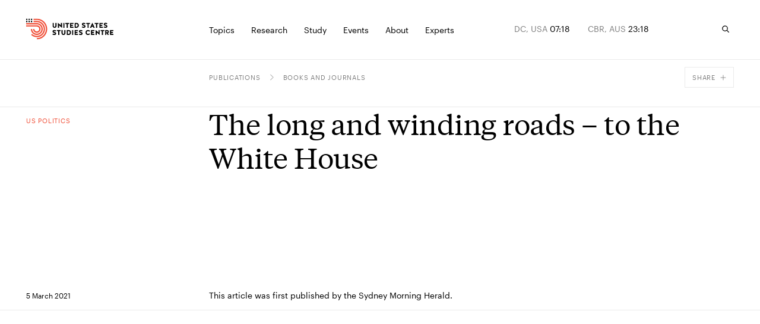

--- FILE ---
content_type: text/html; charset=utf-8
request_url: https://www.ussc.edu.au/the-long-and-winding-roads-to-the-white-house
body_size: 54483
content:
<!DOCTYPE html><html lang="en-AU" class="__variable_8525b9 __variable_bfe48a"><head><meta charSet="utf-8"/><meta charSet="utf-8"/><meta name="viewport" content="width=device-width, initial-scale=1"/><link rel="preload" href="/_next/static/media/0cd794da521cd85c-s.p.woff2" as="font" crossorigin="" type="font/woff2"/><link rel="preload" href="/_next/static/media/88dfbe60ad28365e-s.p.woff2" as="font" crossorigin="" type="font/woff2"/><link rel="preload" href="/_next/static/media/af41828fa81418ac-s.p.woff2" as="font" crossorigin="" type="font/woff2"/><link rel="preload" href="/_next/static/media/da5f4a04f77d82b4-s.p.woff2" as="font" crossorigin="" type="font/woff2"/><link rel="preload" href="/_next/static/media/e8cb6c7915c0ac0c-s.p.woff2" as="font" crossorigin="" type="font/woff2"/><link rel="stylesheet" href="/_next/static/css/8bb3c752e391b94f.css" data-precedence="next"/><link rel="stylesheet" href="/_next/static/css/3f508dd7cf60183d.css" data-precedence="next"/><link rel="preload" as="script" fetchPriority="low" href="/_next/static/chunks/webpack-1e51c51427f81288.js"/><script src="/_next/static/chunks/fd9d1056-06188e9eff6f6443.js" async=""></script><script src="/_next/static/chunks/117-d29e256ca10a5d9f.js" async=""></script><script src="/_next/static/chunks/main-app-d1026d4873ea5344.js" async=""></script><script src="/_next/static/chunks/c15bf2b0-03f7c7cbed909db3.js" async=""></script><script src="/_next/static/chunks/913-8fdee2c6a48bf706.js" async=""></script><script src="/_next/static/chunks/141-1c291ec181c3c8c4.js" async=""></script><script src="/_next/static/chunks/249-9b0bdfdaa2ab906e.js" async=""></script><script src="/_next/static/chunks/196-e69661b2e8232b7e.js" async=""></script><script src="/_next/static/chunks/app/layout-169fb26e4b7a63fa.js" async=""></script><script src="/_next/static/chunks/155-cbd77f29e4bd95da.js" async=""></script><script src="/_next/static/chunks/80-b3217e8fca1470c4.js" async=""></script><script src="/_next/static/chunks/app/error-42e60b3c320a670a.js" async=""></script><script src="/_next/static/chunks/123-f64dd51d4f6e9c23.js" async=""></script><script src="/_next/static/chunks/454-6a3ebfb7084e9d94.js" async=""></script><script src="/_next/static/chunks/app/%5B%5B...slug%5D%5D/page-096347294eb96383.js" async=""></script><link rel="apple-touch-icon" sizes="180x180" href="/apple-touch-icon.png"/><link rel="icon" type="image/png" sizes="32x32" href="/favicon-32x32.png"/><link rel="icon" type="image/png" sizes="16x16" href="/favicon-16x16.png"/><link rel="manifest" href="/site.webmanifest"/><link rel="mask-icon" href="/safari-pinned-tab.svg" color="#5bbad5"/><meta name="msapplication-TileColor" content="#da532c"/><meta name="theme-color" content="#ffffff"/><title>The long and winding roads – to the White House | United States Studies Centre</title><link rel="canonical" href="https://www.ussc.edu.au/the-long-and-winding-roads-to-the-white-house"/><meta property="og:title" content="The long and winding roads – to the White House"/><meta property="og:url" content="https://www.ussc.edu.au/the-long-and-winding-roads-to-the-white-house"/><meta property="og:locale" content="en_AU"/><meta property="og:image" content="https://cdn.sanity.io/images/ooh1fq7e/production/d847f7a7fbb609b5a3dc91ecfe13affed61f4281-1600x900.png?rect=0,30,1600,840&amp;w=1200&amp;h=630"/><meta property="og:image:width" content="1200"/><meta property="og:image:height" content="630"/><meta property="og:type" content="website"/><meta name="twitter:card" content="summary_large_image"/><meta name="twitter:title" content="The long and winding roads – to the White House"/><meta name="twitter:image" content="https://cdn.sanity.io/images/ooh1fq7e/production/d847f7a7fbb609b5a3dc91ecfe13affed61f4281-1600x900.png?rect=0,30,1600,840&amp;w=1200&amp;h=630"/><meta name="next-size-adjust"/><script>
            (function(w,d,s,l,i){w[l]=w[l]||[];w[l].push({'gtm.start':
            new Date().getTime(),event:'gtm.js'});var f=d.getElementsByTagName(s)[0],
            j=d.createElement(s),dl=l!='dataLayer'?'&l='+l:'';j.async=true;j.src=
            'https://www.googletagmanager.com/gtm.js?id='+i+dl;f.parentNode.insertBefore(j,f);
            })(window,document,'script','dataLayer','GTM-5JSZML9');</script><script src="/_next/static/chunks/polyfills-42372ed130431b0a.js" noModule=""></script></head><body><a href="#main-content" class="absolute left-0 right-0 top-0 bg-dark-blue font-sans text-white py-2 px-4 transform -translate-y-full focus:translate-y-0 z-skipToContent"><div class="max-content gutter-p">Skip to main content</div></a><noscript><iframe src="https://www.googletagmanager.com/ns.html?id=GTM-5JSZML9" height="0" width="0" style="display:none;visibility:hidden"></iframe></noscript><script>
              /**
              * ░██░    ▓█░  █▓    ░▓███▓░   ▒█▒    ▓█▒ ████████░   ▓█▒   ░▓█▒    ░████▓░░
              * ░███░   ██░  ██  ░▓█▓░░░██▓░ ▓█▓    ▓█▒ ░░░██░░░░   ▓█▒   ▓███░   ▒█▒░░▒██░
              * ░██▓█▓░ ██░  ██  ▓█░         ▓█▓▒▒▒▒▓█▒    ██       ▓█▒  ▒█▓░██░  ▒█░ ░░██░
              * ░██ ▒██░██░  ██  ▓█░ ░▓████░ ▓██▓▓▓▓██▒    ██       ▓█▒ ░██░ ▒█▓░ ▒█████▒░
              * ░▒▒  ░▒▓▒▒░  ▓▒  ░▒▒    ░▒▒░ ▒▓▒    ▒▓░    ▒▓  ▒▓▒░░▒▒░ ▒▓▓▓▓▓▓▓░ ░▒░ ░▒▒░
              * Site by https://nightjar.co 🥰
              * Get in touch: hello@nightjar.co
              **/

              var scrollbarWidth = window.innerWidth - document.documentElement.clientWidth;
              document.documentElement.style.setProperty (
                '--scrollbarWidth',
                scrollbarWidth + 'px'
              );
              function calculateVh() {
                var vh = window.innerHeight * 0.01;
                document.documentElement.style.setProperty('--vh', vh + 'px');
              }
              calculateVh();
              window.addEventListener('orientationchange', calculateVh);
          </script><style>#nprogress{pointer-events:none}#nprogress .bar{background:#F0513A;position:fixed;z-index:1031;top:0;left:0;width:100%;height:2px}#nprogress .peg{display:block;position:absolute;right:0;width:100px;height:100%;;opacity:1;-webkit-transform:rotate(3deg) translate(0px,-4px);-ms-transform:rotate(3deg) translate(0px,-4px);transform:rotate(3deg) translate(0px,-4px)}#nprogress .spinner{display:block;position:fixed;z-index:1031;top:15px;right:15px}#nprogress .spinner-icon{width:18px;height:18px;box-sizing:border-box;border:2px solid transparent;border-top-color:#F0513A;border-left-color:#F0513A;border-radius:50%;-webkit-animation:nprogress-spinner 400ms linear infinite;animation:nprogress-spinner 400ms linear infinite}.nprogress-custom-parent{overflow:hidden;position:relative}.nprogress-custom-parent #nprogress .bar,.nprogress-custom-parent #nprogress .spinner{position:absolute}@-webkit-keyframes nprogress-spinner{0%{-webkit-transform:rotate(0deg)}100%{-webkit-transform:rotate(360deg)}}@keyframes nprogress-spinner{0%{transform:rotate(0deg)}100%{transform:rotate(360deg)}}</style><svg width="16" height="16" viewBox="0 0 16 16" fill="none" xmlns="http://www.w3.org/2000/svg" class="absolute opacity-0 pointer-events-none"><defs><clipPath id="downloadIcon"><rect width="10" height="10" fill="white" transform="translate(3 2)"></rect></clipPath></defs></svg><div class="fixed z-menuOverlay overflow-hidden inset-0 bg-[--background] text-[--foreground]" style="opacity:0;--background:#28313F;--foreground:#FFF"><div class="absolute inset-0"><div id="menu" class="!hidden md:!block"><section class="w-auto md:pt-[80px] medium:pt-[155px] absolute inset-0 flex flex-col"><div class="w-full grid-layout max-content gutter-p pb-4"><div class="col-span-3 col-start-5 medium:col-start-4"><span class="text-11 uppercase font-sans">Explore</span></div></div><div class="line absolute left-0 right-0 mx-[calc(50%-50vw)] w-screen h-[1px] bg-white opacity-10 mt-10"></div><div class="flex flex-col justify-between grow overflow-y-auto overflow-x-visible pt-4 relative"><div class="w-full grid-layout max-content gutter-p mb-5"><p class="text-14 font-sans col-span-4 max-w-[236px] medium:col-span-3 whitespace-pre-line description">Analysis of America.
Insight for Australia. 
Solutions for the Alliance.</p><div class="col-span-3"><ul class="pb-7"><li class="[&amp;:not(:first-child)]:pt-2 md:-mr-grid-column-gap-md medium:-mr-grid-column-gap-medium"><a aria-label="Allies and partners" class="h6 font-serif relative inline-block [transition:transform_250ms,opacity_250ms] ease-out-expo vor before:block before:absolute before:h-[1px] before:bg-current before:top-[110%] before:left-0 before:right-0 before:scale-x-0 before:transition-transform before:duration-500 before:origin-right before:ease-custom-out" href="/topics/alliances">Allies and partners</a></li><li class="[&amp;:not(:first-child)]:pt-2 md:-mr-grid-column-gap-md medium:-mr-grid-column-gap-medium"><a aria-label="AUKUS" class="h6 font-serif relative inline-block [transition:transform_250ms,opacity_250ms] ease-out-expo vor before:block before:absolute before:h-[1px] before:bg-current before:top-[110%] before:left-0 before:right-0 before:scale-x-0 before:transition-transform before:duration-500 before:origin-right before:ease-custom-out" href="/topics/aukus">AUKUS</a></li><li class="[&amp;:not(:first-child)]:pt-2 md:-mr-grid-column-gap-md medium:-mr-grid-column-gap-medium"><a aria-label="China" class="h6 font-serif relative inline-block [transition:transform_250ms,opacity_250ms] ease-out-expo vor before:block before:absolute before:h-[1px] before:bg-current before:top-[110%] before:left-0 before:right-0 before:scale-x-0 before:transition-transform before:duration-500 before:origin-right before:ease-custom-out" href="/topics/china">China</a></li><li class="[&amp;:not(:first-child)]:pt-2 md:-mr-grid-column-gap-md medium:-mr-grid-column-gap-medium"><a aria-label="Defence" class="h6 font-serif relative inline-block [transition:transform_250ms,opacity_250ms] ease-out-expo vor before:block before:absolute before:h-[1px] before:bg-current before:top-[110%] before:left-0 before:right-0 before:scale-x-0 before:transition-transform before:duration-500 before:origin-right before:ease-custom-out" href="/topics/defence">Defence</a></li><li class="[&amp;:not(:first-child)]:pt-2 md:-mr-grid-column-gap-md medium:-mr-grid-column-gap-medium"><a aria-label="US politics" class="h6 font-serif relative inline-block [transition:transform_250ms,opacity_250ms] ease-out-expo vor before:block before:absolute before:h-[1px] before:bg-current before:top-[110%] before:left-0 before:right-0 before:scale-x-0 before:transition-transform before:duration-500 before:origin-right before:ease-custom-out" href="/topics/us-politics">US politics</a></li><li class="[&amp;:not(:first-child)]:pt-2 md:-mr-grid-column-gap-md medium:-mr-grid-column-gap-medium"><a aria-label="Foreign policy" class="h6 font-serif relative inline-block [transition:transform_250ms,opacity_250ms] ease-out-expo vor before:block before:absolute before:h-[1px] before:bg-current before:top-[110%] before:left-0 before:right-0 before:scale-x-0 before:transition-transform before:duration-500 before:origin-right before:ease-custom-out" href="/topics/foreign-policy">Foreign policy</a></li><li class="[&amp;:not(:first-child)]:pt-2 md:-mr-grid-column-gap-md medium:-mr-grid-column-gap-medium"><a aria-label="The Indo-Pacific" class="h6 font-serif relative inline-block [transition:transform_250ms,opacity_250ms] ease-out-expo vor before:block before:absolute before:h-[1px] before:bg-current before:top-[110%] before:left-0 before:right-0 before:scale-x-0 before:transition-transform before:duration-500 before:origin-right before:ease-custom-out" href="/topics/the-indo-pacific">The Indo-Pacific</a></li><li class="[&amp;:not(:first-child)]:pt-2 md:-mr-grid-column-gap-md medium:-mr-grid-column-gap-medium"><a aria-label="The Quad" class="h6 font-serif relative inline-block [transition:transform_250ms,opacity_250ms] ease-out-expo vor before:block before:absolute before:h-[1px] before:bg-current before:top-[110%] before:left-0 before:right-0 before:scale-x-0 before:transition-transform before:duration-500 before:origin-right before:ease-custom-out" href="/topics/quad">The Quad</a></li><li class="[&amp;:not(:first-child)]:pt-2 md:-mr-grid-column-gap-md medium:-mr-grid-column-gap-medium"><a aria-label="Technology" class="h6 font-serif relative inline-block [transition:transform_250ms,opacity_250ms] ease-out-expo vor before:block before:absolute before:h-[1px] before:bg-current before:top-[110%] before:left-0 before:right-0 before:scale-x-0 before:transition-transform before:duration-500 before:origin-right before:ease-custom-out" href="/topics/technology">Technology</a></li><li class="[&amp;:not(:first-child)]:pt-2 md:-mr-grid-column-gap-md medium:-mr-grid-column-gap-medium"><a aria-label="Trade and economics" class="h6 font-serif relative inline-block [transition:transform_250ms,opacity_250ms] ease-out-expo vor before:block before:absolute before:h-[1px] before:bg-current before:top-[110%] before:left-0 before:right-0 before:scale-x-0 before:transition-transform before:duration-500 before:origin-right before:ease-custom-out" href="/topics/trade-and-economics">Trade and economics</a></li></ul><a aria-label="See all" class="text-12 font-sans flex items-center group arrow-link" href="/topics"><div class="relative overflow-hidden mr-3"><svg viewBox="0 0 58 54" fill="none" xmlns="http://www.w3.org/2000/svg" class="w-[14px] text-var-accent ease-custom-2 group-hover:transition-transform group-hover:duration-300 group-hover:translate-x-[120%]"><path d="M1.5 26.5H53.5M55.5 26.5L33.5 2.5M55.5 27L33.5 51" stroke="currentColor" stroke-width="3" stroke-linecap="square"></path></svg><svg viewBox="0 0 58 54" fill="none" xmlns="http://www.w3.org/2000/svg" class="absolute top-0 right-[120%] w-[14px] text-var-accent ease-custom-2 group-hover:transition-transform group-hover:duration-300 group-hover:translate-x-[120%]"><path d="M1.5 26.5H53.5M55.5 26.5L33.5 2.5M55.5 27L33.5 51" stroke="currentColor" stroke-width="3" stroke-linecap="square"></path></svg></div><span class="transition-opacity duration-250 opacity-50 group-hover:opacity-100">See all</span></a></div></div><div class="w-full grid-layout max-content gutter-p mb-5 pt-5"><div class="line absolute left-0 right-0 mx-[calc(50%-50vw)] w-screen h-[1px] bg-white opacity-10 -mt-5"></div><a aria-label="Protecting the homeland: Accelerating ground-based air and missile defence for Australia" class="relative col-span-4 medium:col-span-3 group featured-page" href="/protecting-the-homeland-accelerating-ground-based-air-and-missile-defence-for-australia"><h5 class="text-fluid-body font-serif max-w-[215px]">Protecting the homeland: Accelerating ground-based air and missile defence for Australia</h5><div class="overflow-hidden mr-3 absolute bottom-0 left-0"><svg viewBox="0 0 10 10" fill="none" xmlns="http://www.w3.org/2000/svg" class="w-[14px] text-red ease-custom-2 group-hover:transition-transform group-hover:duration-300 group-hover:translate-y-[-120%] group-hover:translate-x-[120%]"><path d="M0 1H9V10M8.91 1.09692L1.38462 9.30769" stroke="currentColor" stroke-width="1"></path></svg><svg viewBox="0 0 10 10" fill="none" xmlns="http://www.w3.org/2000/svg" class="absolute top-[120%] right-[120%] w-[14px] text-red ease-custom-2 group-hover:transition-transform group-hover:duration-300 group-hover:translate-y-[-120%] group-hover:translate-x-[120%]"><path d="M0 1H9V10M8.91 1.09692L1.38462 9.30769" stroke="currentColor" stroke-width="1"></path></svg></div></a><a class="block col-span-3 medium:col-span-3 featured-page" href="/protecting-the-homeland-accelerating-ground-based-air-and-missile-defence-for-australia"><div class="relative res-image w-full block overflow-hidden"><div style="padding-top:66.23376623376623%"></div><picture><source srcSet="https://cdn.sanity.io/images/ooh1fq7e/production/4afb52b0f8abf2271848e3803141c51d86f051eb-3200x2133.jpg/hawkei-high-mobility-launcher.jpg?rect=0,463,3200,1670&amp;fp-x=0.5&amp;fp-y=0.6084200519964409&amp;w=320&amp;h=212&amp;fit=crop&amp;crop=focalpoint&amp;auto=format 320w,https://cdn.sanity.io/images/ooh1fq7e/production/4afb52b0f8abf2271848e3803141c51d86f051eb-3200x2133.jpg/hawkei-high-mobility-launcher.jpg?rect=0,463,3200,1670&amp;fp-x=0.5&amp;fp-y=0.6084200519964409&amp;w=420&amp;h=278&amp;fit=crop&amp;crop=focalpoint&amp;auto=format 420w,https://cdn.sanity.io/images/ooh1fq7e/production/4afb52b0f8abf2271848e3803141c51d86f051eb-3200x2133.jpg/hawkei-high-mobility-launcher.jpg?rect=0,463,3200,1670&amp;fp-x=0.5&amp;fp-y=0.6084200519964409&amp;w=640&amp;h=424&amp;fit=crop&amp;crop=focalpoint&amp;auto=format 640w,https://cdn.sanity.io/images/ooh1fq7e/production/4afb52b0f8abf2271848e3803141c51d86f051eb-3200x2133.jpg/hawkei-high-mobility-launcher.jpg?rect=0,463,3200,1670&amp;fp-x=0.5&amp;fp-y=0.6084200519964409&amp;w=1024&amp;h=678&amp;fit=crop&amp;crop=focalpoint&amp;auto=format 1024w,https://cdn.sanity.io/images/ooh1fq7e/production/4afb52b0f8abf2271848e3803141c51d86f051eb-3200x2133.jpg/hawkei-high-mobility-launcher.jpg?rect=0,463,3200,1670&amp;fp-x=0.5&amp;fp-y=0.6084200519964409&amp;w=1440&amp;h=954&amp;fit=crop&amp;crop=focalpoint&amp;auto=format 1440w,https://cdn.sanity.io/images/ooh1fq7e/production/4afb52b0f8abf2271848e3803141c51d86f051eb-3200x2133.jpg/hawkei-high-mobility-launcher.jpg?rect=0,463,3200,1670&amp;fp-x=0.5&amp;fp-y=0.6084200519964409&amp;w=2560&amp;h=1696&amp;fit=crop&amp;crop=focalpoint&amp;auto=format 2560w,https://cdn.sanity.io/images/ooh1fq7e/production/4afb52b0f8abf2271848e3803141c51d86f051eb-3200x2133.jpg/hawkei-high-mobility-launcher.jpg?rect=0,463,3200,1670&amp;fp-x=0.5&amp;fp-y=0.6084200519964409&amp;w=3200&amp;h=2119&amp;fit=crop&amp;crop=focalpoint&amp;auto=format 3200w"/><img alt="An Australian Army Hawkei High Mobility Launcher loaded with AIM120 AMRAAM training rounds during Exercise Talisman Sabre 2025" src="https://cdn.sanity.io/images/ooh1fq7e/production/4afb52b0f8abf2271848e3803141c51d86f051eb-3200x2133.jpg/hawkei-high-mobility-launcher.jpg?rect=0,463,3200,1670&amp;fp-x=0.5&amp;fp-y=0.6084200519964409&amp;w=320&amp;h=212&amp;fit=crop&amp;crop=focalpoint&amp;auto=format" loading="lazy" class="opacity-0 absolute w-full h-full inset-0 object-cover" style="object-position:50% 50.000000000000014%"/></picture></div></a></div></div></section><section class="w-auto md:pt-[80px] medium:pt-[155px] absolute inset-0 flex flex-col"><div class="w-full grid-layout max-content gutter-p pb-4"><div class="col-span-3 col-start-5 medium:col-start-4"><span class="text-11 uppercase font-sans">Publications</span></div><div class="col-span-3"><span class="text-11 uppercase font-sans">Podcasts</span></div><div class="col-span-3"><span class="text-11 uppercase font-sans">Conferences</span></div></div><div class="line absolute left-0 right-0 mx-[calc(50%-50vw)] w-screen h-[1px] bg-white opacity-10 mt-10"></div><div class="flex flex-col justify-between grow overflow-y-auto overflow-x-visible pt-4 relative"><div class="w-full grid-layout max-content gutter-p mb-5"><p class="text-14 font-sans col-span-4 max-w-[236px] medium:col-span-3 whitespace-pre-line description">Analysis of America.
Insight for Australia. 
Solutions for the Alliance.</p><div class="col-span-3"><ul class="pb-7"><li class="[&amp;:not(:first-child)]:pt-2 md:-mr-grid-column-gap-md medium:-mr-grid-column-gap-medium"><a aria-label="Reports" class="h6 font-serif relative inline-block [transition:transform_250ms,opacity_250ms] ease-out-expo vor before:block before:absolute before:h-[1px] before:bg-current before:top-[110%] before:left-0 before:right-0 before:scale-x-0 before:transition-transform before:duration-500 before:origin-right before:ease-custom-out" href="/publications/reports">Reports</a></li><li class="[&amp;:not(:first-child)]:pt-2 md:-mr-grid-column-gap-md medium:-mr-grid-column-gap-medium"><a aria-label="Briefs" class="h6 font-serif relative inline-block [transition:transform_250ms,opacity_250ms] ease-out-expo vor before:block before:absolute before:h-[1px] before:bg-current before:top-[110%] before:left-0 before:right-0 before:scale-x-0 before:transition-transform before:duration-500 before:origin-right before:ease-custom-out" href="/publications/briefs">Briefs</a></li><li class="[&amp;:not(:first-child)]:pt-2 md:-mr-grid-column-gap-md medium:-mr-grid-column-gap-medium"><a aria-label="Explainers" class="h6 font-serif relative inline-block [transition:transform_250ms,opacity_250ms] ease-out-expo vor before:block before:absolute before:h-[1px] before:bg-current before:top-[110%] before:left-0 before:right-0 before:scale-x-0 before:transition-transform before:duration-500 before:origin-right before:ease-custom-out" href="/publications/explainers">Explainers</a></li><li class="[&amp;:not(:first-child)]:pt-2 md:-mr-grid-column-gap-md medium:-mr-grid-column-gap-medium"><a aria-label="Commentary" class="h6 font-serif relative inline-block [transition:transform_250ms,opacity_250ms] ease-out-expo vor before:block before:absolute before:h-[1px] before:bg-current before:top-[110%] before:left-0 before:right-0 before:scale-x-0 before:transition-transform before:duration-500 before:origin-right before:ease-custom-out" href="/publications/commentary">Commentary</a></li><li class="[&amp;:not(:first-child)]:pt-2 md:-mr-grid-column-gap-md medium:-mr-grid-column-gap-medium"><a aria-label="Debate papers" class="h6 font-serif relative inline-block [transition:transform_250ms,opacity_250ms] ease-out-expo vor before:block before:absolute before:h-[1px] before:bg-current before:top-[110%] before:left-0 before:right-0 before:scale-x-0 before:transition-transform before:duration-500 before:origin-right before:ease-custom-out" href="/publications/the-debate-papers">Debate papers</a></li><li class="[&amp;:not(:first-child)]:pt-2 md:-mr-grid-column-gap-md medium:-mr-grid-column-gap-medium"><a aria-label="USSC Insights" class="h6 font-serif relative inline-block [transition:transform_250ms,opacity_250ms] ease-out-expo vor before:block before:absolute before:h-[1px] before:bg-current before:top-[110%] before:left-0 before:right-0 before:scale-x-0 before:transition-transform before:duration-500 before:origin-right before:ease-custom-out" href="/publications/ussc-insights">USSC Insights</a></li><li class="[&amp;:not(:first-child)]:pt-2 md:-mr-grid-column-gap-md medium:-mr-grid-column-gap-medium"><a aria-label="Books &amp; journals" class="h6 font-serif relative inline-block [transition:transform_250ms,opacity_250ms] ease-out-expo vor before:block before:absolute before:h-[1px] before:bg-current before:top-[110%] before:left-0 before:right-0 before:scale-x-0 before:transition-transform before:duration-500 before:origin-right before:ease-custom-out" href="/publications/books-and-journals-new">Books &amp; journals</a></li></ul><a aria-label="See all" class="text-12 font-sans flex items-center group arrow-link" href="/publications"><div class="relative overflow-hidden mr-3"><svg viewBox="0 0 58 54" fill="none" xmlns="http://www.w3.org/2000/svg" class="w-[14px] text-var-accent ease-custom-2 group-hover:transition-transform group-hover:duration-300 group-hover:translate-x-[120%]"><path d="M1.5 26.5H53.5M55.5 26.5L33.5 2.5M55.5 27L33.5 51" stroke="currentColor" stroke-width="3" stroke-linecap="square"></path></svg><svg viewBox="0 0 58 54" fill="none" xmlns="http://www.w3.org/2000/svg" class="absolute top-0 right-[120%] w-[14px] text-var-accent ease-custom-2 group-hover:transition-transform group-hover:duration-300 group-hover:translate-x-[120%]"><path d="M1.5 26.5H53.5M55.5 26.5L33.5 2.5M55.5 27L33.5 51" stroke="currentColor" stroke-width="3" stroke-linecap="square"></path></svg></div><span class="transition-opacity duration-250 opacity-50 group-hover:opacity-100">See all</span></a></div><div class="col-span-3"><ul class="pb-7"><li class="[&amp;:not(:first-child)]:pt-2 md:-mr-grid-column-gap-md medium:-mr-grid-column-gap-medium"><a aria-label="USSC Briefing Room" class="h6 font-serif relative inline-block [transition:transform_250ms,opacity_250ms] ease-out-expo vor before:block before:absolute before:h-[1px] before:bg-current before:top-[110%] before:left-0 before:right-0 before:scale-x-0 before:transition-transform before:duration-500 before:origin-right before:ease-custom-out" href="/podcasts/ussc-briefing-room">USSC Briefing Room</a></li><li class="[&amp;:not(:first-child)]:pt-2 md:-mr-grid-column-gap-md medium:-mr-grid-column-gap-medium"><a aria-label="The Asia Chessboard" class="h6 font-serif relative inline-block [transition:transform_250ms,opacity_250ms] ease-out-expo vor before:block before:absolute before:h-[1px] before:bg-current before:top-[110%] before:left-0 before:right-0 before:scale-x-0 before:transition-transform before:duration-500 before:origin-right before:ease-custom-out" href="/podcasts/the-asia-chessboard">The Asia Chessboard</a></li></ul><a aria-label="See All" class="text-12 font-sans flex items-center group arrow-link" href="/podcasts"><div class="relative overflow-hidden mr-3"><svg viewBox="0 0 58 54" fill="none" xmlns="http://www.w3.org/2000/svg" class="w-[14px] text-var-accent ease-custom-2 group-hover:transition-transform group-hover:duration-300 group-hover:translate-x-[120%]"><path d="M1.5 26.5H53.5M55.5 26.5L33.5 2.5M55.5 27L33.5 51" stroke="currentColor" stroke-width="3" stroke-linecap="square"></path></svg><svg viewBox="0 0 58 54" fill="none" xmlns="http://www.w3.org/2000/svg" class="absolute top-0 right-[120%] w-[14px] text-var-accent ease-custom-2 group-hover:transition-transform group-hover:duration-300 group-hover:translate-x-[120%]"><path d="M1.5 26.5H53.5M55.5 26.5L33.5 2.5M55.5 27L33.5 51" stroke="currentColor" stroke-width="3" stroke-linecap="square"></path></svg></div><span class="transition-opacity duration-250 opacity-50 group-hover:opacity-100">See All</span></a></div><div class="col-span-3"><ul class="pb-7"><li class="[&amp;:not(:first-child)]:pt-2 md:-mr-grid-column-gap-md medium:-mr-grid-column-gap-medium"><a aria-label="Sydney International Strategy Forum 2025" class="h6 font-serif relative inline-block [transition:transform_250ms,opacity_250ms] ease-out-expo vor before:block before:absolute before:h-[1px] before:bg-current before:top-[110%] before:left-0 before:right-0 before:scale-x-0 before:transition-transform before:duration-500 before:origin-right before:ease-custom-out" href="/sydney-international-strategy-forum-2025">Sydney International Strategy Forum 2025</a></li></ul><a aria-label="See all" class="text-12 font-sans flex items-center group arrow-link" href="/sydney-international-strategy-forum"><div class="relative overflow-hidden mr-3"><svg viewBox="0 0 58 54" fill="none" xmlns="http://www.w3.org/2000/svg" class="w-[14px] text-var-accent ease-custom-2 group-hover:transition-transform group-hover:duration-300 group-hover:translate-x-[120%]"><path d="M1.5 26.5H53.5M55.5 26.5L33.5 2.5M55.5 27L33.5 51" stroke="currentColor" stroke-width="3" stroke-linecap="square"></path></svg><svg viewBox="0 0 58 54" fill="none" xmlns="http://www.w3.org/2000/svg" class="absolute top-0 right-[120%] w-[14px] text-var-accent ease-custom-2 group-hover:transition-transform group-hover:duration-300 group-hover:translate-x-[120%]"><path d="M1.5 26.5H53.5M55.5 26.5L33.5 2.5M55.5 27L33.5 51" stroke="currentColor" stroke-width="3" stroke-linecap="square"></path></svg></div><span class="transition-opacity duration-250 opacity-50 group-hover:opacity-100">See all</span></a></div></div><div class="w-full grid-layout max-content gutter-p mb-5 pt-5"><div class="line absolute left-0 right-0 mx-[calc(50%-50vw)] w-screen h-[1px] bg-white opacity-10 -mt-5"></div><a aria-label="An Australian Indian Ocean agenda to 2035" class="relative col-span-4 medium:col-span-3 group featured-page" href="/an-australian-indian-ocean-agenda-to-2035"><h5 class="text-fluid-body font-serif max-w-[215px]">An Australian Indian Ocean agenda to 2035</h5><p class="text-14 font-sans max-w-[215px] mt-1 opacity-50 line-clamp-3">As the Indian Ocean grows central to Australia’s security, this report sets out a roadmap for a cohesive strategy that balances ambition with resources.</p><div class="overflow-hidden mr-3 absolute bottom-0 left-0"><svg viewBox="0 0 10 10" fill="none" xmlns="http://www.w3.org/2000/svg" class="w-[14px] text-red ease-custom-2 group-hover:transition-transform group-hover:duration-300 group-hover:translate-y-[-120%] group-hover:translate-x-[120%]"><path d="M0 1H9V10M8.91 1.09692L1.38462 9.30769" stroke="currentColor" stroke-width="1"></path></svg><svg viewBox="0 0 10 10" fill="none" xmlns="http://www.w3.org/2000/svg" class="absolute top-[120%] right-[120%] w-[14px] text-red ease-custom-2 group-hover:transition-transform group-hover:duration-300 group-hover:translate-y-[-120%] group-hover:translate-x-[120%]"><path d="M0 1H9V10M8.91 1.09692L1.38462 9.30769" stroke="currentColor" stroke-width="1"></path></svg></div></a><a class="block col-span-3 medium:col-span-3 featured-page" href="/an-australian-indian-ocean-agenda-to-2035"><div class="relative res-image w-full block overflow-hidden"><div style="padding-top:66.23376623376623%"></div><picture><source srcSet="https://cdn.sanity.io/images/ooh1fq7e/production/fb72b654af61ea2560e20bded4bf1ee369b76165-1677x1677.png/Cover%20art%20high-res.png?rect=0,284,1677,1111&amp;w=320&amp;h=212&amp;fit=min&amp;auto=format 320w,https://cdn.sanity.io/images/ooh1fq7e/production/fb72b654af61ea2560e20bded4bf1ee369b76165-1677x1677.png/Cover%20art%20high-res.png?rect=0,284,1677,1110&amp;w=420&amp;h=278&amp;fit=min&amp;auto=format 420w,https://cdn.sanity.io/images/ooh1fq7e/production/fb72b654af61ea2560e20bded4bf1ee369b76165-1677x1677.png/Cover%20art%20high-res.png?rect=0,284,1677,1111&amp;w=640&amp;h=424&amp;fit=min&amp;auto=format 640w,https://cdn.sanity.io/images/ooh1fq7e/production/fb72b654af61ea2560e20bded4bf1ee369b76165-1677x1677.png/Cover%20art%20high-res.png?rect=0,284,1677,1110&amp;w=1024&amp;h=678&amp;fit=min&amp;auto=format 1024w,https://cdn.sanity.io/images/ooh1fq7e/production/fb72b654af61ea2560e20bded4bf1ee369b76165-1677x1677.png/Cover%20art%20high-res.png?rect=0,284,1677,1111&amp;w=1440&amp;h=954&amp;fit=min&amp;auto=format 1440w"/><img alt="A stylised map of the Indian Ocean region." src="https://cdn.sanity.io/images/ooh1fq7e/production/fb72b654af61ea2560e20bded4bf1ee369b76165-1677x1677.png/Cover%20art%20high-res.png?rect=0,284,1677,1111&amp;w=320&amp;h=212&amp;fit=min&amp;auto=format" loading="lazy" class="opacity-0 absolute w-full h-full inset-0 object-cover" style="object-position:50% 50%"/></picture></div></a></div></div></section><section class="w-auto md:pt-[80px] medium:pt-[155px] absolute inset-0 flex flex-col"><div class="w-full grid-layout max-content gutter-p pb-4"><div class="col-span-3 col-start-5 medium:col-start-4"><span class="text-11 uppercase font-sans">Explore</span></div></div><div class="line absolute left-0 right-0 mx-[calc(50%-50vw)] w-screen h-[1px] bg-white opacity-10 mt-10"></div><div class="flex flex-col justify-between grow overflow-y-auto overflow-x-visible pt-4 relative"><div class="w-full grid-layout max-content gutter-p mb-5"><p class="text-14 font-sans col-span-4 max-w-[236px] medium:col-span-3 whitespace-pre-line description">Analysis of America.
Insight for Australia.
Solutions for the Alliance.</p><div class="col-span-3"><ul class="pb-7"><li class="[&amp;:not(:first-child)]:pt-2 md:-mr-grid-column-gap-md medium:-mr-grid-column-gap-medium"><a aria-label="Shape your career" class="h6 font-serif relative inline-block [transition:transform_250ms,opacity_250ms] ease-out-expo vor before:block before:absolute before:h-[1px] before:bg-current before:top-[110%] before:left-0 before:right-0 before:scale-x-0 before:transition-transform before:duration-500 before:origin-right before:ease-custom-out" href="/study">Shape your career</a></li><li class="[&amp;:not(:first-child)]:pt-2 md:-mr-grid-column-gap-md medium:-mr-grid-column-gap-medium"><a aria-label="Undergraduate" class="h6 font-serif relative inline-block [transition:transform_250ms,opacity_250ms] ease-out-expo vor before:block before:absolute before:h-[1px] before:bg-current before:top-[110%] before:left-0 before:right-0 before:scale-x-0 before:transition-transform before:duration-500 before:origin-right before:ease-custom-out" href="/study/undergraduate">Undergraduate</a></li><li class="[&amp;:not(:first-child)]:pt-2 md:-mr-grid-column-gap-md medium:-mr-grid-column-gap-medium"><a aria-label="Postgraduate" class="h6 font-serif relative inline-block [transition:transform_250ms,opacity_250ms] ease-out-expo vor before:block before:absolute before:h-[1px] before:bg-current before:top-[110%] before:left-0 before:right-0 before:scale-x-0 before:transition-transform before:duration-500 before:origin-right before:ease-custom-out" href="/study/postgraduate">Postgraduate</a></li><li class="[&amp;:not(:first-child)]:pt-2 md:-mr-grid-column-gap-md medium:-mr-grid-column-gap-medium"><a aria-label="Scholarships and prizes" class="h6 font-serif relative inline-block [transition:transform_250ms,opacity_250ms] ease-out-expo vor before:block before:absolute before:h-[1px] before:bg-current before:top-[110%] before:left-0 before:right-0 before:scale-x-0 before:transition-transform before:duration-500 before:origin-right before:ease-custom-out" href="/study/scholarships-and-prizes">Scholarships and prizes</a></li><li class="[&amp;:not(:first-child)]:pt-2 md:-mr-grid-column-gap-md medium:-mr-grid-column-gap-medium"><a aria-label="Student internships" class="h6 font-serif relative inline-block [transition:transform_250ms,opacity_250ms] ease-out-expo vor before:block before:absolute before:h-[1px] before:bg-current before:top-[110%] before:left-0 before:right-0 before:scale-x-0 before:transition-transform before:duration-500 before:origin-right before:ease-custom-out" href="/study/internships-in-australia">Student internships</a></li><li class="[&amp;:not(:first-child)]:pt-2 md:-mr-grid-column-gap-md medium:-mr-grid-column-gap-medium"><a aria-label="International opportunities " class="h6 font-serif relative inline-block [transition:transform_250ms,opacity_250ms] ease-out-expo vor before:block before:absolute before:h-[1px] before:bg-current before:top-[110%] before:left-0 before:right-0 before:scale-x-0 before:transition-transform before:duration-500 before:origin-right before:ease-custom-out" href="/study/international-opportunities">International opportunities </a></li><li class="[&amp;:not(:first-child)]:pt-2 md:-mr-grid-column-gap-md medium:-mr-grid-column-gap-medium"><a aria-label="Meet our faculty " class="h6 font-serif relative inline-block [transition:transform_250ms,opacity_250ms] ease-out-expo vor before:block before:absolute before:h-[1px] before:bg-current before:top-[110%] before:left-0 before:right-0 before:scale-x-0 before:transition-transform before:duration-500 before:origin-right before:ease-custom-out" href="/study/faculty">Meet our faculty </a></li><li class="[&amp;:not(:first-child)]:pt-2 md:-mr-grid-column-gap-md medium:-mr-grid-column-gap-medium"><a aria-label="Alumni" class="h6 font-serif relative inline-block [transition:transform_250ms,opacity_250ms] ease-out-expo vor before:block before:absolute before:h-[1px] before:bg-current before:top-[110%] before:left-0 before:right-0 before:scale-x-0 before:transition-transform before:duration-500 before:origin-right before:ease-custom-out" href="/study/alumni">Alumni</a></li></ul><a aria-label="See all" class="text-12 font-sans flex items-center group arrow-link" href="/study"><div class="relative overflow-hidden mr-3"><svg viewBox="0 0 58 54" fill="none" xmlns="http://www.w3.org/2000/svg" class="w-[14px] text-var-accent ease-custom-2 group-hover:transition-transform group-hover:duration-300 group-hover:translate-x-[120%]"><path d="M1.5 26.5H53.5M55.5 26.5L33.5 2.5M55.5 27L33.5 51" stroke="currentColor" stroke-width="3" stroke-linecap="square"></path></svg><svg viewBox="0 0 58 54" fill="none" xmlns="http://www.w3.org/2000/svg" class="absolute top-0 right-[120%] w-[14px] text-var-accent ease-custom-2 group-hover:transition-transform group-hover:duration-300 group-hover:translate-x-[120%]"><path d="M1.5 26.5H53.5M55.5 26.5L33.5 2.5M55.5 27L33.5 51" stroke="currentColor" stroke-width="3" stroke-linecap="square"></path></svg></div><span class="transition-opacity duration-250 opacity-50 group-hover:opacity-100">See all</span></a></div></div><div class="w-full grid-layout max-content gutter-p mb-5 pt-5"><div class="line absolute left-0 right-0 mx-[calc(50%-50vw)] w-screen h-[1px] bg-white opacity-10 -mt-5"></div><a aria-label="Apply for a PhD scholarship" class="relative col-span-4 medium:col-span-3 group featured-page" href="/apply-for-a-phd-scholarship"><h5 class="text-fluid-body font-serif max-w-[215px]">Apply for a PhD scholarship</h5><p class="text-14 font-sans max-w-[215px] mt-1 opacity-50 line-clamp-3">The USSC&#x27;s inaugural PhD scholarship enables candidates to travel for research purposes, as well as participate in a research training program in the United States. </p><div class="overflow-hidden mr-3 absolute bottom-0 left-0"><svg viewBox="0 0 10 10" fill="none" xmlns="http://www.w3.org/2000/svg" class="w-[14px] text-red ease-custom-2 group-hover:transition-transform group-hover:duration-300 group-hover:translate-y-[-120%] group-hover:translate-x-[120%]"><path d="M0 1H9V10M8.91 1.09692L1.38462 9.30769" stroke="currentColor" stroke-width="1"></path></svg><svg viewBox="0 0 10 10" fill="none" xmlns="http://www.w3.org/2000/svg" class="absolute top-[120%] right-[120%] w-[14px] text-red ease-custom-2 group-hover:transition-transform group-hover:duration-300 group-hover:translate-y-[-120%] group-hover:translate-x-[120%]"><path d="M0 1H9V10M8.91 1.09692L1.38462 9.30769" stroke="currentColor" stroke-width="1"></path></svg></div></a><a class="block col-span-3 medium:col-span-3 featured-page" href="/apply-for-a-phd-scholarship"><div class="relative res-image w-full block overflow-hidden"><div style="padding-top:66.23376623376623%"></div><picture><source srcSet="https://cdn.sanity.io/images/ooh1fq7e/production/967515e3da4c7c5c3b0a088b5f79feab080362cb-1590x980.jpg/institute-building.jpg?rect=56,0,1479,980&amp;w=320&amp;h=212&amp;fit=min&amp;auto=format 320w,https://cdn.sanity.io/images/ooh1fq7e/production/967515e3da4c7c5c3b0a088b5f79feab080362cb-1590x980.jpg/institute-building.jpg?rect=55,0,1481,980&amp;w=420&amp;h=278&amp;fit=min&amp;auto=format 420w,https://cdn.sanity.io/images/ooh1fq7e/production/967515e3da4c7c5c3b0a088b5f79feab080362cb-1590x980.jpg/institute-building.jpg?rect=56,0,1479,980&amp;w=640&amp;h=424&amp;fit=min&amp;auto=format 640w,https://cdn.sanity.io/images/ooh1fq7e/production/967515e3da4c7c5c3b0a088b5f79feab080362cb-1590x980.jpg/institute-building.jpg?rect=55,0,1480,980&amp;w=1024&amp;h=678&amp;fit=min&amp;auto=format 1024w,https://cdn.sanity.io/images/ooh1fq7e/production/967515e3da4c7c5c3b0a088b5f79feab080362cb-1590x980.jpg/institute-building.jpg?rect=56,0,1479,980&amp;w=1440&amp;h=954&amp;fit=min&amp;auto=format 1440w"/><img src="https://cdn.sanity.io/images/ooh1fq7e/production/967515e3da4c7c5c3b0a088b5f79feab080362cb-1590x980.jpg/institute-building.jpg?rect=56,0,1479,980&amp;w=320&amp;h=212&amp;fit=min&amp;auto=format" loading="lazy" class="opacity-0 absolute w-full h-full inset-0 object-cover" style="object-position:50% 50%"/></picture></div></a></div></div></section><section class="w-auto md:pt-[80px] medium:pt-[155px] absolute inset-0 flex flex-col"><div class="w-full grid-layout max-content gutter-p pb-4"><div class="col-span-3 col-start-5 medium:col-start-4"><span class="text-11 uppercase font-sans">Explore</span></div></div><div class="line absolute left-0 right-0 mx-[calc(50%-50vw)] w-screen h-[1px] bg-white opacity-10 mt-10"></div><div class="flex flex-col justify-between grow overflow-y-auto overflow-x-visible pt-4 relative"><div class="w-full grid-layout max-content gutter-p mb-5"><p class="text-14 font-sans col-span-4 max-w-[236px] medium:col-span-3 whitespace-pre-line description">Analysis of America.
Insight for Australia.
Solutions for the Alliance.</p><div class="col-span-3"><ul class="pb-7"><li class="[&amp;:not(:first-child)]:pt-2 md:-mr-grid-column-gap-md medium:-mr-grid-column-gap-medium"><a aria-label="Webinars" class="h6 font-serif relative inline-block [transition:transform_250ms,opacity_250ms] ease-out-expo vor before:block before:absolute before:h-[1px] before:bg-current before:top-[110%] before:left-0 before:right-0 before:scale-x-0 before:transition-transform before:duration-500 before:origin-right before:ease-custom-out" href="/events/webinar">Webinars</a></li><li class="[&amp;:not(:first-child)]:pt-2 md:-mr-grid-column-gap-md medium:-mr-grid-column-gap-medium"><a aria-label="Public Events" class="h6 font-serif relative inline-block [transition:transform_250ms,opacity_250ms] ease-out-expo vor before:block before:absolute before:h-[1px] before:bg-current before:top-[110%] before:left-0 before:right-0 before:scale-x-0 before:transition-transform before:duration-500 before:origin-right before:ease-custom-out" href="/events/public-event-type">Public Events</a></li><li class="[&amp;:not(:first-child)]:pt-2 md:-mr-grid-column-gap-md medium:-mr-grid-column-gap-medium"><a aria-label="Hybrid Events" class="h6 font-serif relative inline-block [transition:transform_250ms,opacity_250ms] ease-out-expo vor before:block before:absolute before:h-[1px] before:bg-current before:top-[110%] before:left-0 before:right-0 before:scale-x-0 before:transition-transform before:duration-500 before:origin-right before:ease-custom-out" href="/events/hybrid-event">Hybrid Events</a></li><li class="[&amp;:not(:first-child)]:pt-2 md:-mr-grid-column-gap-md medium:-mr-grid-column-gap-medium"><a aria-label="Launch Events" class="h6 font-serif relative inline-block [transition:transform_250ms,opacity_250ms] ease-out-expo vor before:block before:absolute before:h-[1px] before:bg-current before:top-[110%] before:left-0 before:right-0 before:scale-x-0 before:transition-transform before:duration-500 before:origin-right before:ease-custom-out" href="/events/launch-event">Launch Events</a></li></ul><a aria-label="See all" class="text-12 font-sans flex items-center group arrow-link" href="/events"><div class="relative overflow-hidden mr-3"><svg viewBox="0 0 58 54" fill="none" xmlns="http://www.w3.org/2000/svg" class="w-[14px] text-var-accent ease-custom-2 group-hover:transition-transform group-hover:duration-300 group-hover:translate-x-[120%]"><path d="M1.5 26.5H53.5M55.5 26.5L33.5 2.5M55.5 27L33.5 51" stroke="currentColor" stroke-width="3" stroke-linecap="square"></path></svg><svg viewBox="0 0 58 54" fill="none" xmlns="http://www.w3.org/2000/svg" class="absolute top-0 right-[120%] w-[14px] text-var-accent ease-custom-2 group-hover:transition-transform group-hover:duration-300 group-hover:translate-x-[120%]"><path d="M1.5 26.5H53.5M55.5 26.5L33.5 2.5M55.5 27L33.5 51" stroke="currentColor" stroke-width="3" stroke-linecap="square"></path></svg></div><span class="transition-opacity duration-250 opacity-50 group-hover:opacity-100">See all</span></a></div></div><div class="w-full grid-layout max-content gutter-p mb-5 pt-5"><div class="line absolute left-0 right-0 mx-[calc(50%-50vw)] w-screen h-[1px] bg-white opacity-10 -mt-5"></div><a aria-label="Bolstering the Quad: The case for a collective approach to maritime security" class="relative col-span-4 medium:col-span-3 group featured-page" href="/bolstering-the-quad-the-case-for-a-collective-approach-to-maritime-security"><h5 class="text-fluid-body font-serif max-w-[215px]">Bolstering the Quad: The case for a collective approach to maritime security</h5><p class="text-14 font-sans max-w-[215px] mt-1 opacity-50 line-clamp-3">This report lays out a case and provides a menu of policy options for how the Quad can pursue a collective approach to Indo-Pacific maritime security, with a particular focus on regional deterrence and defence.</p><div class="overflow-hidden mr-3 absolute bottom-0 left-0"><svg viewBox="0 0 10 10" fill="none" xmlns="http://www.w3.org/2000/svg" class="w-[14px] text-red ease-custom-2 group-hover:transition-transform group-hover:duration-300 group-hover:translate-y-[-120%] group-hover:translate-x-[120%]"><path d="M0 1H9V10M8.91 1.09692L1.38462 9.30769" stroke="currentColor" stroke-width="1"></path></svg><svg viewBox="0 0 10 10" fill="none" xmlns="http://www.w3.org/2000/svg" class="absolute top-[120%] right-[120%] w-[14px] text-red ease-custom-2 group-hover:transition-transform group-hover:duration-300 group-hover:translate-y-[-120%] group-hover:translate-x-[120%]"><path d="M0 1H9V10M8.91 1.09692L1.38462 9.30769" stroke="currentColor" stroke-width="1"></path></svg></div></a><a class="block col-span-3 medium:col-span-3 featured-page" href="/bolstering-the-quad-the-case-for-a-collective-approach-to-maritime-security"><div class="relative res-image w-full block overflow-hidden"><div style="padding-top:66.23376623376623%"></div><picture><source srcSet="https://cdn.sanity.io/images/ooh1fq7e/production/29606907dbb4cfbbc22bb39205953bf1e101cd24-2000x815.jpg/quad-report-cvr-narr.jpg?rect=385,0,1230,815&amp;w=320&amp;h=212&amp;fit=min&amp;auto=format 320w,https://cdn.sanity.io/images/ooh1fq7e/production/29606907dbb4cfbbc22bb39205953bf1e101cd24-2000x815.jpg/quad-report-cvr-narr.jpg?rect=385,0,1231,815&amp;w=420&amp;h=278&amp;fit=min&amp;auto=format 420w,https://cdn.sanity.io/images/ooh1fq7e/production/29606907dbb4cfbbc22bb39205953bf1e101cd24-2000x815.jpg/quad-report-cvr-narr.jpg?rect=385,0,1230,815&amp;w=640&amp;h=424&amp;fit=min&amp;auto=format 640w,https://cdn.sanity.io/images/ooh1fq7e/production/29606907dbb4cfbbc22bb39205953bf1e101cd24-2000x815.jpg/quad-report-cvr-narr.jpg?rect=385,0,1231,815&amp;w=1024&amp;h=678&amp;fit=min&amp;auto=format 1024w,https://cdn.sanity.io/images/ooh1fq7e/production/29606907dbb4cfbbc22bb39205953bf1e101cd24-2000x815.jpg/quad-report-cvr-narr.jpg?rect=385,0,1230,815&amp;w=1440&amp;h=954&amp;fit=min&amp;auto=format 1440w"/><img alt="quad-report-cvr-narr.jpg" src="https://cdn.sanity.io/images/ooh1fq7e/production/29606907dbb4cfbbc22bb39205953bf1e101cd24-2000x815.jpg/quad-report-cvr-narr.jpg?rect=385,0,1230,815&amp;w=320&amp;h=212&amp;fit=min&amp;auto=format" loading="lazy" class="opacity-0 absolute w-full h-full inset-0 object-cover" style="object-position:50% 50%"/></picture></div></a></div></div></section><section class="w-auto md:pt-[80px] medium:pt-[155px] absolute inset-0 flex flex-col"><div class="w-full grid-layout max-content gutter-p pb-4"><div class="col-span-3 col-start-5 medium:col-start-4"><span class="text-11 uppercase font-sans">Explore</span></div><div class="col-span-3"><span class="text-11 uppercase font-sans">People</span></div><div class="col-span-3"><span class="text-11 uppercase font-sans">Connect</span></div></div><div class="line absolute left-0 right-0 mx-[calc(50%-50vw)] w-screen h-[1px] bg-white opacity-10 mt-10"></div><div class="flex flex-col justify-between grow overflow-y-auto overflow-x-visible pt-4 relative"><div class="w-full grid-layout max-content gutter-p mb-5"><p class="text-14 font-sans col-span-4 max-w-[236px] medium:col-span-3 whitespace-pre-line description">Analysis of America. 
Insight for Australia.
Solutions for the Alliance.</p><div class="col-span-3"><ul class="pb-7"><li class="[&amp;:not(:first-child)]:pt-2 md:-mr-grid-column-gap-md medium:-mr-grid-column-gap-medium"><a aria-label="About the USSC" class="h6 font-serif relative inline-block [transition:transform_250ms,opacity_250ms] ease-out-expo vor before:block before:absolute before:h-[1px] before:bg-current before:top-[110%] before:left-0 before:right-0 before:scale-x-0 before:transition-transform before:duration-500 before:origin-right before:ease-custom-out" href="/about">About the USSC</a></li><li class="[&amp;:not(:first-child)]:pt-2 md:-mr-grid-column-gap-md medium:-mr-grid-column-gap-medium"><a aria-label="Mission and history" class="h6 font-serif relative inline-block [transition:transform_250ms,opacity_250ms] ease-out-expo vor before:block before:absolute before:h-[1px] before:bg-current before:top-[110%] before:left-0 before:right-0 before:scale-x-0 before:transition-transform before:duration-500 before:origin-right before:ease-custom-out" href="/about/mission-and-history">Mission and history</a></li><li class="[&amp;:not(:first-child)]:pt-2 md:-mr-grid-column-gap-md medium:-mr-grid-column-gap-medium"><a aria-label="Programs" class="h6 font-serif relative inline-block [transition:transform_250ms,opacity_250ms] ease-out-expo vor before:block before:absolute before:h-[1px] before:bg-current before:top-[110%] before:left-0 before:right-0 before:scale-x-0 before:transition-transform before:duration-500 before:origin-right before:ease-custom-out" href="/about/programs">Programs</a></li><li class="[&amp;:not(:first-child)]:pt-2 md:-mr-grid-column-gap-md medium:-mr-grid-column-gap-medium"><a aria-label="Funding" class="h6 font-serif relative inline-block [transition:transform_250ms,opacity_250ms] ease-out-expo vor before:block before:absolute before:h-[1px] before:bg-current before:top-[110%] before:left-0 before:right-0 before:scale-x-0 before:transition-transform before:duration-500 before:origin-right before:ease-custom-out" href="/about/funding">Funding</a></li></ul><a aria-label="See all" class="text-12 font-sans flex items-center group arrow-link" href="/about"><div class="relative overflow-hidden mr-3"><svg viewBox="0 0 58 54" fill="none" xmlns="http://www.w3.org/2000/svg" class="w-[14px] text-var-accent ease-custom-2 group-hover:transition-transform group-hover:duration-300 group-hover:translate-x-[120%]"><path d="M1.5 26.5H53.5M55.5 26.5L33.5 2.5M55.5 27L33.5 51" stroke="currentColor" stroke-width="3" stroke-linecap="square"></path></svg><svg viewBox="0 0 58 54" fill="none" xmlns="http://www.w3.org/2000/svg" class="absolute top-0 right-[120%] w-[14px] text-var-accent ease-custom-2 group-hover:transition-transform group-hover:duration-300 group-hover:translate-x-[120%]"><path d="M1.5 26.5H53.5M55.5 26.5L33.5 2.5M55.5 27L33.5 51" stroke="currentColor" stroke-width="3" stroke-linecap="square"></path></svg></div><span class="transition-opacity duration-250 opacity-50 group-hover:opacity-100">See all</span></a></div><div class="col-span-3"><ul class="pb-7"><li class="[&amp;:not(:first-child)]:pt-2 md:-mr-grid-column-gap-md medium:-mr-grid-column-gap-medium"><a aria-label="Board of directors" class="h6 font-serif relative inline-block [transition:transform_250ms,opacity_250ms] ease-out-expo vor before:block before:absolute before:h-[1px] before:bg-current before:top-[110%] before:left-0 before:right-0 before:scale-x-0 before:transition-transform before:duration-500 before:origin-right before:ease-custom-out" href="/about/board-of-directors">Board of directors</a></li><li class="[&amp;:not(:first-child)]:pt-2 md:-mr-grid-column-gap-md medium:-mr-grid-column-gap-medium"><a aria-label="Experts" class="h6 font-serif relative inline-block [transition:transform_250ms,opacity_250ms] ease-out-expo vor before:block before:absolute before:h-[1px] before:bg-current before:top-[110%] before:left-0 before:right-0 before:scale-x-0 before:transition-transform before:duration-500 before:origin-right before:ease-custom-out" href="/experts">Experts</a></li><li class="[&amp;:not(:first-child)]:pt-2 md:-mr-grid-column-gap-md medium:-mr-grid-column-gap-medium"><a aria-label="Staff" class="h6 font-serif relative inline-block [transition:transform_250ms,opacity_250ms] ease-out-expo vor before:block before:absolute before:h-[1px] before:bg-current before:top-[110%] before:left-0 before:right-0 before:scale-x-0 before:transition-transform before:duration-500 before:origin-right before:ease-custom-out" href="/about/staff">Staff</a></li><li class="[&amp;:not(:first-child)]:pt-2 md:-mr-grid-column-gap-md medium:-mr-grid-column-gap-medium"><a aria-label="Careers" class="h6 font-serif relative inline-block [transition:transform_250ms,opacity_250ms] ease-out-expo vor before:block before:absolute before:h-[1px] before:bg-current before:top-[110%] before:left-0 before:right-0 before:scale-x-0 before:transition-transform before:duration-500 before:origin-right before:ease-custom-out" href="/about/careers">Careers</a></li></ul><a aria-label="See all" class="text-12 font-sans flex items-center group arrow-link" href="/about"><div class="relative overflow-hidden mr-3"><svg viewBox="0 0 58 54" fill="none" xmlns="http://www.w3.org/2000/svg" class="w-[14px] text-var-accent ease-custom-2 group-hover:transition-transform group-hover:duration-300 group-hover:translate-x-[120%]"><path d="M1.5 26.5H53.5M55.5 26.5L33.5 2.5M55.5 27L33.5 51" stroke="currentColor" stroke-width="3" stroke-linecap="square"></path></svg><svg viewBox="0 0 58 54" fill="none" xmlns="http://www.w3.org/2000/svg" class="absolute top-0 right-[120%] w-[14px] text-var-accent ease-custom-2 group-hover:transition-transform group-hover:duration-300 group-hover:translate-x-[120%]"><path d="M1.5 26.5H53.5M55.5 26.5L33.5 2.5M55.5 27L33.5 51" stroke="currentColor" stroke-width="3" stroke-linecap="square"></path></svg></div><span class="transition-opacity duration-250 opacity-50 group-hover:opacity-100">See all</span></a></div><div class="col-span-3"><ul class="pb-7"><li class="[&amp;:not(:first-child)]:pt-2 md:-mr-grid-column-gap-md medium:-mr-grid-column-gap-medium"><a aria-label="Media" class="h6 font-serif relative inline-block [transition:transform_250ms,opacity_250ms] ease-out-expo vor before:block before:absolute before:h-[1px] before:bg-current before:top-[110%] before:left-0 before:right-0 before:scale-x-0 before:transition-transform before:duration-500 before:origin-right before:ease-custom-out" href="/about/ussc-media">Media</a></li><li class="[&amp;:not(:first-child)]:pt-2 md:-mr-grid-column-gap-md medium:-mr-grid-column-gap-medium"><a aria-label="Contact" class="h6 font-serif relative inline-block [transition:transform_250ms,opacity_250ms] ease-out-expo vor before:block before:absolute before:h-[1px] before:bg-current before:top-[110%] before:left-0 before:right-0 before:scale-x-0 before:transition-transform before:duration-500 before:origin-right before:ease-custom-out" href="/about/contact">Contact</a></li><li class="[&amp;:not(:first-child)]:pt-2 md:-mr-grid-column-gap-md medium:-mr-grid-column-gap-medium"><a aria-label="Newsletters" class="h6 font-serif relative inline-block [transition:transform_250ms,opacity_250ms] ease-out-expo vor before:block before:absolute before:h-[1px] before:bg-current before:top-[110%] before:left-0 before:right-0 before:scale-x-0 before:transition-transform before:duration-500 before:origin-right before:ease-custom-out" href="/about/newsletters">Newsletters</a></li></ul><a aria-label="See all" class="text-12 font-sans flex items-center group arrow-link" href="/about"><div class="relative overflow-hidden mr-3"><svg viewBox="0 0 58 54" fill="none" xmlns="http://www.w3.org/2000/svg" class="w-[14px] text-var-accent ease-custom-2 group-hover:transition-transform group-hover:duration-300 group-hover:translate-x-[120%]"><path d="M1.5 26.5H53.5M55.5 26.5L33.5 2.5M55.5 27L33.5 51" stroke="currentColor" stroke-width="3" stroke-linecap="square"></path></svg><svg viewBox="0 0 58 54" fill="none" xmlns="http://www.w3.org/2000/svg" class="absolute top-0 right-[120%] w-[14px] text-var-accent ease-custom-2 group-hover:transition-transform group-hover:duration-300 group-hover:translate-x-[120%]"><path d="M1.5 26.5H53.5M55.5 26.5L33.5 2.5M55.5 27L33.5 51" stroke="currentColor" stroke-width="3" stroke-linecap="square"></path></svg></div><span class="transition-opacity duration-250 opacity-50 group-hover:opacity-100">See all</span></a></div></div><div class="w-full grid-layout max-content gutter-p mb-5 pt-5"><div class="line absolute left-0 right-0 mx-[calc(50%-50vw)] w-screen h-[1px] bg-white opacity-10 -mt-5"></div><a aria-label="AJUSINT: Advancing defence information and intelligence sharing between Australia, Japan and the United States" class="relative col-span-4 medium:col-span-3 group featured-page" href="/ajusint-advancing-defence-information-and-intelligence-sharing-between-australia-japan-and-the-united-states"><h5 class="text-fluid-body font-serif max-w-[215px]">AJUSINT: Advancing defence information and intelligence sharing between Australia, Japan and the United States</h5><div class="overflow-hidden mr-3 absolute bottom-0 left-0"><svg viewBox="0 0 10 10" fill="none" xmlns="http://www.w3.org/2000/svg" class="w-[14px] text-red ease-custom-2 group-hover:transition-transform group-hover:duration-300 group-hover:translate-y-[-120%] group-hover:translate-x-[120%]"><path d="M0 1H9V10M8.91 1.09692L1.38462 9.30769" stroke="currentColor" stroke-width="1"></path></svg><svg viewBox="0 0 10 10" fill="none" xmlns="http://www.w3.org/2000/svg" class="absolute top-[120%] right-[120%] w-[14px] text-red ease-custom-2 group-hover:transition-transform group-hover:duration-300 group-hover:translate-y-[-120%] group-hover:translate-x-[120%]"><path d="M0 1H9V10M8.91 1.09692L1.38462 9.30769" stroke="currentColor" stroke-width="1"></path></svg></div></a><a class="block col-span-3 medium:col-span-3 featured-page" href="/ajusint-advancing-defence-information-and-intelligence-sharing-between-australia-japan-and-the-united-states"><div class="relative res-image w-full block overflow-hidden"><div style="padding-top:66.23376623376623%"></div><picture><source srcSet="https://cdn.sanity.io/images/ooh1fq7e/production/6442a26ce5d2034d267c6e2f544a178ac2ae3b02-2800x1867.jpg/exercise-blue-spectrum.jpg?rect=0,7,2800,1855&amp;w=320&amp;h=212&amp;fit=min&amp;auto=format 320w,https://cdn.sanity.io/images/ooh1fq7e/production/6442a26ce5d2034d267c6e2f544a178ac2ae3b02-2800x1867.jpg/exercise-blue-spectrum.jpg?rect=0,8,2800,1853&amp;w=420&amp;h=278&amp;fit=min&amp;auto=format 420w,https://cdn.sanity.io/images/ooh1fq7e/production/6442a26ce5d2034d267c6e2f544a178ac2ae3b02-2800x1867.jpg/exercise-blue-spectrum.jpg?rect=0,7,2800,1855&amp;w=640&amp;h=424&amp;fit=min&amp;auto=format 640w,https://cdn.sanity.io/images/ooh1fq7e/production/6442a26ce5d2034d267c6e2f544a178ac2ae3b02-2800x1867.jpg/exercise-blue-spectrum.jpg?rect=0,7,2800,1854&amp;w=1024&amp;h=678&amp;fit=min&amp;auto=format 1024w,https://cdn.sanity.io/images/ooh1fq7e/production/6442a26ce5d2034d267c6e2f544a178ac2ae3b02-2800x1867.jpg/exercise-blue-spectrum.jpg?rect=0,7,2800,1855&amp;w=1440&amp;h=954&amp;fit=min&amp;auto=format 1440w,https://cdn.sanity.io/images/ooh1fq7e/production/6442a26ce5d2034d267c6e2f544a178ac2ae3b02-2800x1867.jpg/exercise-blue-spectrum.jpg?rect=0,7,2800,1855&amp;w=2560&amp;h=1696&amp;fit=min&amp;auto=format 2560w"/><img alt="Personnel from the Royal Australian Navy and Japan Maritime Self Defence Force inspect hardware components during Exercise Blue Spectrum, Fleet Cyber Unit, Sydney, May 2024" src="https://cdn.sanity.io/images/ooh1fq7e/production/6442a26ce5d2034d267c6e2f544a178ac2ae3b02-2800x1867.jpg/exercise-blue-spectrum.jpg?rect=0,7,2800,1855&amp;w=320&amp;h=212&amp;fit=min&amp;auto=format" loading="lazy" class="opacity-0 absolute w-full h-full inset-0 object-cover" style="object-position:50% 50%"/></picture></div></a></div></div></section><section class="w-auto md:pt-[80px] medium:pt-[155px] absolute inset-0 flex flex-col"><div class="w-full grid-layout max-content gutter-p pb-4"></div><div class="line absolute left-0 right-0 mx-[calc(50%-50vw)] w-screen h-[1px] bg-white opacity-10 mt-10"></div><div class="flex flex-col justify-between grow overflow-y-auto overflow-x-visible pt-4 relative"><div class="w-full grid-layout max-content gutter-p mb-5"></div><div class="w-full grid-layout max-content gutter-p mb-5 pt-5"><div class="line absolute left-0 right-0 mx-[calc(50%-50vw)] w-screen h-[1px] bg-white opacity-10 -mt-5"></div><span class="relative col-span-4 medium:col-span-3 group featured-page"><div class="overflow-hidden mr-3 absolute bottom-0 left-0"><svg viewBox="0 0 10 10" fill="none" xmlns="http://www.w3.org/2000/svg" class="w-[14px] text-red ease-custom-2 group-hover:transition-transform group-hover:duration-300 group-hover:translate-y-[-120%] group-hover:translate-x-[120%]"><path d="M0 1H9V10M8.91 1.09692L1.38462 9.30769" stroke="currentColor" stroke-width="1"></path></svg><svg viewBox="0 0 10 10" fill="none" xmlns="http://www.w3.org/2000/svg" class="absolute top-[120%] right-[120%] w-[14px] text-red ease-custom-2 group-hover:transition-transform group-hover:duration-300 group-hover:translate-y-[-120%] group-hover:translate-x-[120%]"><path d="M0 1H9V10M8.91 1.09692L1.38462 9.30769" stroke="currentColor" stroke-width="1"></path></svg></div></span></div></div></section></div><div class="md:!hidden"><div class="pt-[94px] absolute top-0 left-0 w-full h-full"><div class="border-b border-white border-opacity-10"><button type="button" class="relative border-t border-white border-opacity-10 w-full flex justify-between items-center py-[11px] gutter-p"><span class="h6 font-sans">Topics</span><svg viewBox="0 0 6 11" fill="none" xmlns="http://www.w3.org/2000/svg" class="-scale-x-100 w-[6px]"><path d="M-4.17213e-07 5.5L5.26316 10.5L6 9.8L1.47368 5.5L6 1.2L5.26316 0.5L-4.17213e-07 5.5Z" fill="currentColor"></path></svg></button><button type="button" class="relative border-t border-white border-opacity-10 w-full flex justify-between items-center py-[11px] gutter-p"><span class="h6 font-sans">Research</span><svg viewBox="0 0 6 11" fill="none" xmlns="http://www.w3.org/2000/svg" class="-scale-x-100 w-[6px]"><path d="M-4.17213e-07 5.5L5.26316 10.5L6 9.8L1.47368 5.5L6 1.2L5.26316 0.5L-4.17213e-07 5.5Z" fill="currentColor"></path></svg></button><button type="button" class="relative border-t border-white border-opacity-10 w-full flex justify-between items-center py-[11px] gutter-p"><span class="h6 font-sans">Study</span><svg viewBox="0 0 6 11" fill="none" xmlns="http://www.w3.org/2000/svg" class="-scale-x-100 w-[6px]"><path d="M-4.17213e-07 5.5L5.26316 10.5L6 9.8L1.47368 5.5L6 1.2L5.26316 0.5L-4.17213e-07 5.5Z" fill="currentColor"></path></svg></button><a aria-label="Events" class="relative border-t border-white border-opacity-10 w-full flex justify-between items-center py-[11px] gutter-p [&amp;.is-active]:text-var-accent" href="/events"><span class="h6 font-sans">Events</span><svg viewBox="0 0 10 10" fill="none" xmlns="http://www.w3.org/2000/svg" class="w-[10px]"><path d="M0 1H9V10M8.91 1.09692L1.38462 9.30769" stroke="currentColor" stroke-width="1"></path></svg></a><button type="button" class="relative border-t border-white border-opacity-10 w-full flex justify-between items-center py-[11px] gutter-p"><span class="h6 font-sans">About</span><svg viewBox="0 0 6 11" fill="none" xmlns="http://www.w3.org/2000/svg" class="-scale-x-100 w-[6px]"><path d="M-4.17213e-07 5.5L5.26316 10.5L6 9.8L1.47368 5.5L6 1.2L5.26316 0.5L-4.17213e-07 5.5Z" fill="currentColor"></path></svg></button><a aria-label="Experts" class="relative border-t border-white border-opacity-10 w-full flex justify-between items-center py-[11px] gutter-p [&amp;.is-active]:text-var-accent" href="/experts"><span class="h6 font-sans">Experts</span><svg viewBox="0 0 10 10" fill="none" xmlns="http://www.w3.org/2000/svg" class="w-[10px]"><path d="M0 1H9V10M8.91 1.09692L1.38462 9.30769" stroke="currentColor" stroke-width="1"></path></svg></a></div></div><div class="flex flex-col pt-[94px] absolute top-0 left-0 w-full h-full"><button class="justify-start relative w-full flex py-[11px] pl-12 border-t border-white border-opacity-10" type="button"><svg viewBox="0 0 6 11" fill="none" xmlns="http://www.w3.org/2000/svg" class="absolute top-1/2 -translate-y-1/2 left-5 w-[6px]"><path d="M-4.17213e-07 5.5L5.26316 10.5L6 9.8L1.47368 5.5L6 1.2L5.26316 0.5L-4.17213e-07 5.5Z" fill="currentColor"></path></svg><span class="h6 font-sans">Topics</span></button><div class="overflow-auto"><div><a aria-label="See all" class="flex justify-between items-center border-t border-b border-white border-opacity-10 py-[11px] gutter-p !pl-12" href="/topics"><p class="h6 font-sans">Explore</p><p class="text-14 font-sans opacity-50">See all</p></a><ul class="pb-8"><li class="mt-[10px]"><a aria-label="Allies and partners" class="text-fluid-body font-serif pl-12" href="/topics/alliances">Allies and partners</a></li><li class="mt-[10px]"><a aria-label="AUKUS" class="text-fluid-body font-serif pl-12" href="/topics/aukus">AUKUS</a></li><li class="mt-[10px]"><a aria-label="China" class="text-fluid-body font-serif pl-12" href="/topics/china">China</a></li><li class="mt-[10px]"><a aria-label="Defence" class="text-fluid-body font-serif pl-12" href="/topics/defence">Defence</a></li><li class="mt-[10px]"><a aria-label="US politics" class="text-fluid-body font-serif pl-12" href="/topics/us-politics">US politics</a></li><li class="mt-[10px]"><a aria-label="Foreign policy" class="text-fluid-body font-serif pl-12" href="/topics/foreign-policy">Foreign policy</a></li><li class="mt-[10px]"><a aria-label="The Indo-Pacific" class="text-fluid-body font-serif pl-12" href="/topics/the-indo-pacific">The Indo-Pacific</a></li><li class="mt-[10px]"><a aria-label="The Quad" class="text-fluid-body font-serif pl-12" href="/topics/quad">The Quad</a></li><li class="mt-[10px]"><a aria-label="Technology" class="text-fluid-body font-serif pl-12" href="/topics/technology">Technology</a></li><li class="mt-[10px]"><a aria-label="Trade and economics" class="text-fluid-body font-serif pl-12" href="/topics/trade-and-economics">Trade and economics</a></li></ul></div></div></div><div class="flex flex-col pt-[94px] absolute top-0 left-0 w-full h-full"><button class="justify-start relative w-full flex py-[11px] pl-12 border-t border-white border-opacity-10" type="button"><svg viewBox="0 0 6 11" fill="none" xmlns="http://www.w3.org/2000/svg" class="absolute top-1/2 -translate-y-1/2 left-5 w-[6px]"><path d="M-4.17213e-07 5.5L5.26316 10.5L6 9.8L1.47368 5.5L6 1.2L5.26316 0.5L-4.17213e-07 5.5Z" fill="currentColor"></path></svg><span class="h6 font-sans">Research</span></button><div class="overflow-auto"><div><a aria-label="See all" class="flex justify-between items-center border-t border-b border-white border-opacity-10 py-[11px] gutter-p !pl-12" href="/publications"><p class="h6 font-sans">Publications</p><p class="text-14 font-sans opacity-50">See all</p></a><ul class="pb-8"><li class="mt-[10px]"><a aria-label="Reports" class="text-fluid-body font-serif pl-12" href="/publications/reports">Reports</a></li><li class="mt-[10px]"><a aria-label="Briefs" class="text-fluid-body font-serif pl-12" href="/publications/briefs">Briefs</a></li><li class="mt-[10px]"><a aria-label="Explainers" class="text-fluid-body font-serif pl-12" href="/publications/explainers">Explainers</a></li><li class="mt-[10px]"><a aria-label="Commentary" class="text-fluid-body font-serif pl-12" href="/publications/commentary">Commentary</a></li><li class="mt-[10px]"><a aria-label="Debate papers" class="text-fluid-body font-serif pl-12" href="/publications/the-debate-papers">Debate papers</a></li><li class="mt-[10px]"><a aria-label="USSC Insights" class="text-fluid-body font-serif pl-12" href="/publications/ussc-insights">USSC Insights</a></li><li class="mt-[10px]"><a aria-label="Books &amp; journals" class="text-fluid-body font-serif pl-12" href="/publications/books-and-journals-new">Books &amp; journals</a></li></ul></div><div><a aria-label="See All" class="flex justify-between items-center border-t border-b border-white border-opacity-10 py-[11px] gutter-p !pl-12" href="/podcasts"><p class="h6 font-sans">Podcasts</p><p class="text-14 font-sans opacity-50">See All</p></a><ul class="pb-8"><li class="mt-[10px]"><a aria-label="USSC Briefing Room" class="text-fluid-body font-serif pl-12" href="/podcasts/ussc-briefing-room">USSC Briefing Room</a></li><li class="mt-[10px]"><a aria-label="The Asia Chessboard" class="text-fluid-body font-serif pl-12" href="/podcasts/the-asia-chessboard">The Asia Chessboard</a></li></ul></div><div><a aria-label="See all" class="flex justify-between items-center border-t border-b border-white border-opacity-10 py-[11px] gutter-p !pl-12" href="/sydney-international-strategy-forum"><p class="h6 font-sans">Conferences</p><p class="text-14 font-sans opacity-50">See all</p></a><ul class="pb-8"><li class="mt-[10px]"><a aria-label="Sydney International Strategy Forum 2025" class="text-fluid-body font-serif pl-12" href="/sydney-international-strategy-forum-2025">Sydney International Strategy Forum 2025</a></li></ul></div></div></div><div class="flex flex-col pt-[94px] absolute top-0 left-0 w-full h-full"><button class="justify-start relative w-full flex py-[11px] pl-12 border-t border-white border-opacity-10" type="button"><svg viewBox="0 0 6 11" fill="none" xmlns="http://www.w3.org/2000/svg" class="absolute top-1/2 -translate-y-1/2 left-5 w-[6px]"><path d="M-4.17213e-07 5.5L5.26316 10.5L6 9.8L1.47368 5.5L6 1.2L5.26316 0.5L-4.17213e-07 5.5Z" fill="currentColor"></path></svg><span class="h6 font-sans">Study</span></button><div class="overflow-auto"><div><a aria-label="See all" class="flex justify-between items-center border-t border-b border-white border-opacity-10 py-[11px] gutter-p !pl-12" href="/study"><p class="h6 font-sans">Explore</p><p class="text-14 font-sans opacity-50">See all</p></a><ul class="pb-8"><li class="mt-[10px]"><a aria-label="Shape your career" class="text-fluid-body font-serif pl-12" href="/study">Shape your career</a></li><li class="mt-[10px]"><a aria-label="Undergraduate" class="text-fluid-body font-serif pl-12" href="/study/undergraduate">Undergraduate</a></li><li class="mt-[10px]"><a aria-label="Postgraduate" class="text-fluid-body font-serif pl-12" href="/study/postgraduate">Postgraduate</a></li><li class="mt-[10px]"><a aria-label="Scholarships and prizes" class="text-fluid-body font-serif pl-12" href="/study/scholarships-and-prizes">Scholarships and prizes</a></li><li class="mt-[10px]"><a aria-label="Student internships" class="text-fluid-body font-serif pl-12" href="/study/internships-in-australia">Student internships</a></li><li class="mt-[10px]"><a aria-label="International opportunities " class="text-fluid-body font-serif pl-12" href="/study/international-opportunities">International opportunities </a></li><li class="mt-[10px]"><a aria-label="Meet our faculty " class="text-fluid-body font-serif pl-12" href="/study/faculty">Meet our faculty </a></li><li class="mt-[10px]"><a aria-label="Alumni" class="text-fluid-body font-serif pl-12" href="/study/alumni">Alumni</a></li></ul></div></div></div><div class="flex flex-col pt-[94px] absolute top-0 left-0 w-full h-full"><button class="justify-start relative w-full flex py-[11px] pl-12 border-t border-white border-opacity-10" type="button"><svg viewBox="0 0 6 11" fill="none" xmlns="http://www.w3.org/2000/svg" class="absolute top-1/2 -translate-y-1/2 left-5 w-[6px]"><path d="M-4.17213e-07 5.5L5.26316 10.5L6 9.8L1.47368 5.5L6 1.2L5.26316 0.5L-4.17213e-07 5.5Z" fill="currentColor"></path></svg><span class="h6 font-sans">Events</span></button><div class="overflow-auto"><div><a aria-label="See all" class="flex justify-between items-center border-t border-b border-white border-opacity-10 py-[11px] gutter-p !pl-12" href="/events"><p class="h6 font-sans">Explore</p><p class="text-14 font-sans opacity-50">See all</p></a><ul class="pb-8"><li class="mt-[10px]"><a aria-label="Webinars" class="text-fluid-body font-serif pl-12" href="/events/webinar">Webinars</a></li><li class="mt-[10px]"><a aria-label="Public Events" class="text-fluid-body font-serif pl-12" href="/events/public-event-type">Public Events</a></li><li class="mt-[10px]"><a aria-label="Hybrid Events" class="text-fluid-body font-serif pl-12" href="/events/hybrid-event">Hybrid Events</a></li><li class="mt-[10px]"><a aria-label="Launch Events" class="text-fluid-body font-serif pl-12" href="/events/launch-event">Launch Events</a></li></ul></div></div></div><div class="flex flex-col pt-[94px] absolute top-0 left-0 w-full h-full"><button class="justify-start relative w-full flex py-[11px] pl-12 border-t border-white border-opacity-10" type="button"><svg viewBox="0 0 6 11" fill="none" xmlns="http://www.w3.org/2000/svg" class="absolute top-1/2 -translate-y-1/2 left-5 w-[6px]"><path d="M-4.17213e-07 5.5L5.26316 10.5L6 9.8L1.47368 5.5L6 1.2L5.26316 0.5L-4.17213e-07 5.5Z" fill="currentColor"></path></svg><span class="h6 font-sans">About</span></button><div class="overflow-auto"><div><a aria-label="See all" class="flex justify-between items-center border-t border-b border-white border-opacity-10 py-[11px] gutter-p !pl-12" href="/about"><p class="h6 font-sans">Explore</p><p class="text-14 font-sans opacity-50">See all</p></a><ul class="pb-8"><li class="mt-[10px]"><a aria-label="About the USSC" class="text-fluid-body font-serif pl-12" href="/about">About the USSC</a></li><li class="mt-[10px]"><a aria-label="Mission and history" class="text-fluid-body font-serif pl-12" href="/about/mission-and-history">Mission and history</a></li><li class="mt-[10px]"><a aria-label="Programs" class="text-fluid-body font-serif pl-12" href="/about/programs">Programs</a></li><li class="mt-[10px]"><a aria-label="Funding" class="text-fluid-body font-serif pl-12" href="/about/funding">Funding</a></li></ul></div><div><a aria-label="See all" class="flex justify-between items-center border-t border-b border-white border-opacity-10 py-[11px] gutter-p !pl-12" href="/about"><p class="h6 font-sans">People</p><p class="text-14 font-sans opacity-50">See all</p></a><ul class="pb-8"><li class="mt-[10px]"><a aria-label="Board of directors" class="text-fluid-body font-serif pl-12" href="/about/board-of-directors">Board of directors</a></li><li class="mt-[10px]"><a aria-label="Experts" class="text-fluid-body font-serif pl-12" href="/experts">Experts</a></li><li class="mt-[10px]"><a aria-label="Staff" class="text-fluid-body font-serif pl-12" href="/about/staff">Staff</a></li><li class="mt-[10px]"><a aria-label="Careers" class="text-fluid-body font-serif pl-12" href="/about/careers">Careers</a></li></ul></div><div><a aria-label="See all" class="flex justify-between items-center border-t border-b border-white border-opacity-10 py-[11px] gutter-p !pl-12" href="/about"><p class="h6 font-sans">Connect</p><p class="text-14 font-sans opacity-50">See all</p></a><ul class="pb-8"><li class="mt-[10px]"><a aria-label="Media" class="text-fluid-body font-serif pl-12" href="/about/ussc-media">Media</a></li><li class="mt-[10px]"><a aria-label="Contact" class="text-fluid-body font-serif pl-12" href="/about/contact">Contact</a></li><li class="mt-[10px]"><a aria-label="Newsletters" class="text-fluid-body font-serif pl-12" href="/about/newsletters">Newsletters</a></li></ul></div></div></div><div class="flex flex-col pt-[94px] absolute top-0 left-0 w-full h-full"><button class="justify-start relative w-full flex py-[11px] pl-12 border-t border-white border-opacity-10" type="button"><svg viewBox="0 0 6 11" fill="none" xmlns="http://www.w3.org/2000/svg" class="absolute top-1/2 -translate-y-1/2 left-5 w-[6px]"><path d="M-4.17213e-07 5.5L5.26316 10.5L6 9.8L1.47368 5.5L6 1.2L5.26316 0.5L-4.17213e-07 5.5Z" fill="currentColor"></path></svg><span class="h6 font-sans"></span></button><div class="overflow-auto"></div></div></div></div></div><span class="absolute right-0 left-0 h-[1px] bg-red -mt-[calc(1.25rem+1px)] origin-left z-[3] loading-bar !fixed mt-[0px] z-[999999] top-0 w-full h-[2px]" style="--loading:0"></span><div class="fixed top-0 left-0 right-0 h-auto z-searchOverlay overflow-hidden pointer-events-none" style="display:none;transform:translateY(-101%)"><div class="w-full h-full" style="transform:translateY(101%)"><div class="flex grow-1 h-full max-h-screen flex-col bg-white pointer-events-auto overflow-auto overscroll-none"><div class="w-auto top-gap h-[286px] bg-white flex-1 max-h-[286px] flex items-end"><div class="w-auto max-content gutter-p"><div class="mb-5 w-full"><div class="h5 font-serif block mb-6 min-h-[1.2em]"></div><form class="w-full"><div class="w-full relative"><label for="search" class="sr-only">Search</label><div class="flex gap-x-5"><div class="relative w-full"><svg viewBox="0 0 13 13" fill="none" xmlns="http://www.w3.org/2000/svg" class="w-3 h-3 absolute left-4 top-4 pointer-events-none"><path d="M5.02937 9.24233C7.35612 9.24233 9.24233 7.35612 9.24233 5.02937C9.24233 2.70261 7.35612 0.816406 5.02937 0.816406C2.70261 0.816406 0.816406 2.70261 0.816406 5.02937C0.816406 7.35612 2.70261 9.24233 5.02937 9.24233Z" stroke="currentColor" stroke-width="1.2963" stroke-linecap="round" stroke-linejoin="round"></path><path d="M11.1866 11.1866L8.36719 8.36719" stroke="currentColor" stroke-width="1.2963" stroke-linecap="square" stroke-linejoin="round"></path></svg><input type="text" id="search" spellCheck="false" autoComplete="off" placeholder="Search ussc.edu.au" class="font-sans pl-10 w-full text-[0.875rem] h-11 bg-background placeholder-foreground !outline-none border border-neutral-grey-50 md:text-[0.875rem] md:h-11" value=""/><button type="button" class="leading-none block w-fit absolute right-4 top-3 hover:opacity-50"><span class="text-12 font-sans !text-[11px] uppercase text-black opacity-50">Clear</span></button></div></div></div></form></div></div></div><section class="sticky top-[4rem] md:top-[6.12rem] z-filterToolbar mb-5  hidden"><div><div class="w-auto border-t border-b border-var-border py-4 bg-var-background"><div class="w-auto max-content gutter-p items-center flex justify-between gap-4"><div class="hidden"><button class="text-11 uppercase font-sans border border-solid border-var-border group transition-[background-color,border-color] duration-200 py-1 px-2 hover:bg-var-accent hover:text-white hover:border-var-accent"><div class="flex items-center transition-all duration-200"><span>Filter</span></div></button></div><div class="flex items-center gap-5"><span class="text-11 uppercase font-sans block shrink-0">Filter By</span><div class="text-11 uppercase font-sans flex items-center [&amp;&gt;*:not(:last-child)]:mr-1 overflow-auto pb-4 -mb-4"><button class="text-11 uppercase font-sans border border-solid border-var-border group transition-[background-color,border-color] duration-200 py-1 px-2 hover:bg-var-accent hover:text-white hover:border-var-accent"><div class="flex items-center transition-all duration-200"><span>Topic</span></div></button><button class="text-11 uppercase font-sans border border-solid border-var-border group transition-[background-color,border-color] duration-200 py-1 px-2 hover:bg-var-accent hover:text-white hover:border-var-accent"><div class="flex items-center transition-all duration-200"><span>Type</span></div></button><button class="text-11 uppercase font-sans border border-solid border-var-border group transition-[background-color,border-color] duration-200 py-1 px-2 hover:bg-var-accent hover:text-white hover:border-var-accent"><div class="flex items-center transition-all duration-200"><span>Program</span></div></button><button class="text-11 uppercase font-sans border border-solid border-var-border group transition-[background-color,border-color] duration-200 py-1 px-2 hover:bg-var-accent hover:text-white hover:border-var-accent"><div class="flex items-center transition-all duration-200"><span>Expert</span></div></button><button class="text-11 uppercase font-sans border border-solid border-var-border group transition-[background-color,border-color] duration-200 py-1 px-2 hover:bg-var-accent hover:text-white hover:border-var-accent"><div class="flex items-center transition-all duration-200"><span>Date</span></div></button></div></div><div class="hidden md:block"><button class="text-11 uppercase font-sans border border-solid border-var-border group transition-[background-color,border-color] duration-200 py-1 px-2 hover:bg-var-accent hover:text-white hover:border-var-accent"><div class="flex items-center transition-all duration-200"><span>Reset</span></div></button></div></div></div><div class="relative"><div class="w-auto overflow-hidden h-0 absolute left-0 right-0 bg-var-background"><div class="border-b border-var-border"><div class="w-auto max-content gutter-p max-h-[50vh] overflow-auto"><button class="text-11 uppercase font-sans mb-4 mt-6 border border-solid border-var-border group transition-[background-color,border-color] duration-200 py-2.5 px-3 hover:bg-var-accent hover:text-white hover:border-var-accent"><div class="flex items-center transition-all duration-200 opacity-50 group-hover:opacity-100"><span>Done</span></div></button></div></div></div></div></div></section><div class="w-auto"><div class="w-auto grid-layout max-content gutter-p"></div></div></div></div></div><button class="fixed inset-0 backdrop-blur-sm bg-black-opacity-50 z-[97] cursor-pointer" style="display:none;opacity:0"></button><div class="scroll-to-target"></div><script type="application/ld+json">{"@context":"https://schema.org","@type":"Article","headline":"The long and winding roads – to the White House","image":"https://cdn.sanity.io/images/ooh1fq7e/production/d847f7a7fbb609b5a3dc91ecfe13affed61f4281-1600x900.png?rect=0,30,1600,840&w=1200&h=630","datePublished":"2021-03-04T13:00:00.000Z","dateModified":"2023-07-12T06:27:27.000Z","author":[{"@type":"Person","name":"Bruce Wolpe","url":"https://www.ussc.edu.au//bruce-wolpe"}]}</script><header id="header" class="fixed left-0 right-0 top-0 z-header transition-transform duration-200 translate-y-0"><section class="bg-background text-foreground color-changer" style="--background:transparent;--foreground:#000;--border:#EAEAEA;--accent:#F0513A;--accent-foreground:rgba(0,0,0,0.5);color:var(--foreground);background-color:var(--background)"><div class="w-auto grid-layout max-content gutter-p py-4 md:py-0 items-center md:h-[98px]"><a aria-label="Home" class="" href="/"><svg class="w-[7.875rem] transition-transform [&amp;_path]:transition-[fill] [&amp;_path]:duration-200 duration-200 origin-[center_left] scale-[1.1666]" viewBox="0 0 126 30" fill="none" xmlns="http://www.w3.org/2000/svg"><path d="M5.34314 0.00976562H3.47266V1.88025H5.34314V0.00976562Z" fill="currentColor"></path><path d="M5.34314 3.19141H3.47266V5.06189H5.34314V3.19141Z" fill="currentColor"></path><path d="M8.74939 0.00976562H6.87891V1.88025H8.74939V0.00976562Z" fill="currentColor"></path><path d="M8.74939 3.19141H6.87891V5.06189H8.74939V3.19141Z" fill="currentColor"></path><path d="M1.87048 0.00976562H0V1.88025H1.87048V0.00976562Z" fill="currentColor"></path><path d="M1.87048 3.19141H0V5.06189H1.87048V3.19141Z" fill="currentColor"></path><path d="M10.0177 14.997C10.0177 17.9859 12.4474 20.4156 15.4363 20.4156C18.4252 20.4156 20.8549 17.9859 20.8549 14.997C20.8549 12.0081 18.6518 9.81941 15.8653 9.59766H0V11.4585H15.552C17.4514 11.5163 18.9844 13.0831 18.9844 14.997C18.9844 16.9108 17.3935 18.5403 15.4411 18.5403C13.4887 18.5403 11.8978 16.9494 11.8978 14.997" fill="#F0513A"></path><path d="M6.82629 14.9968C6.82629 19.7454 10.6926 23.6117 15.4411 23.6117C20.1896 23.6117 24.0559 19.7454 24.0559 14.9968C24.0559 10.2483 20.421 6.62306 15.8702 6.39648H0V8.26214H15.552C19.2158 8.32481 22.1758 11.3185 22.1758 14.9968C22.1758 18.6751 19.1531 21.7364 15.4363 21.7364C11.7194 21.7364 8.69677 18.7137 8.69677 14.9968" fill="#F0513A"></path><path d="M27.2463 14.9967C27.2463 8.62838 22.1796 3.42189 15.8691 3.19531H15.604C15.604 3.19531 15.5702 3.19531 15.551 3.19531H10.6144V5.06579H15.551C20.9744 5.12846 25.371 9.5588 25.371 14.9967C25.371 20.4346 20.9165 24.9276 15.4401 24.9276C12.8417 24.9276 10.383 23.9297 8.51738 22.1171L7.21094 23.4621C9.42852 25.617 12.3499 26.8029 15.4401 26.8029C21.953 26.8029 27.2511 21.5048 27.2511 14.9919" fill="#F0513A"></path><path d="M15.7417 0C15.6357 0 15.8478 0 15.7417 0H10.6172V1.8753H15.6983C22.8187 2.01511 28.5651 7.84831 28.5651 14.9976C28.5651 22.1469 22.6789 28.1247 15.438 28.1247V30C23.7106 30 30.4404 23.2701 30.4404 14.9976C30.4404 6.72505 23.8166 0.2314 15.7417 0Z" fill="#F0513A"></path><path d="M125.272 20.8472V19.3361H122.707V18.0051H125.999V16.4941H121.087V23.5992H125.999V22.0882H122.707V20.8472H125.272ZM116.978 19.6898H115.782V17.9923H116.939C117.672 17.9923 117.833 18.5388 117.833 18.8346C117.833 19.0982 117.672 19.6641 116.978 19.6898ZM115.782 21.2137H116.502L117.621 23.5992H119.395L118.148 20.9372C118.907 20.5642 119.46 19.8441 119.46 18.8346C119.46 17.8251 118.862 16.4876 116.894 16.4876H114.174V23.5928H115.788V21.2072L115.782 21.2137ZM109.339 23.5992H110.972V18.0051H112.85V16.4941H107.481V18.0051H109.339V23.5992ZM100.279 16.4298V23.5992H101.912V19.947L106.085 23.6635L106.169 23.6249V16.5005H104.542V20.0949L100.369 16.4105L100.279 16.4426V16.4298ZM97.8486 20.8472V19.3361H95.283V18.0051H98.5688V16.4941H93.6562V23.5992H98.5688V22.0882H95.283V20.8472H97.8486ZM92.2095 17.8122C91.4508 16.9506 90.5763 16.3912 89.3546 16.3912C86.654 16.3912 85.8245 18.5517 85.8245 20.037C85.8245 21.5223 86.654 23.6892 89.3546 23.6892C90.4927 23.6892 91.3865 23.1813 92.1581 22.4097L91.2257 21.2908C90.737 21.7345 89.9976 22.1332 89.3675 22.1332C87.715 22.1332 87.477 20.5578 87.477 20.0306C87.477 19.5033 87.7085 17.9215 89.3546 17.9215C89.9526 17.9215 90.7178 18.3652 91.1228 18.8539L92.2095 17.8058V17.8122ZM77.9478 18.4295C77.935 18.0437 78.3336 17.9151 78.758 17.9151C79.4074 17.9151 80.4298 18.3138 80.7899 18.4552L81.3879 17.0728C80.1211 16.4426 79.1245 16.3848 78.6551 16.3848C77.292 16.3848 76.3082 17.1757 76.3082 18.5067C76.3082 19.9663 77.6006 20.3649 78.623 20.6993C79.2917 20.9115 79.8382 21.1044 79.8382 21.5545C79.8382 21.9081 79.3946 22.1653 78.8673 22.1653C78.2307 22.1653 77.5363 21.8888 76.8354 21.5545L76.1153 22.9176C77.0412 23.4127 77.8835 23.6892 78.9252 23.6892C80.4812 23.6892 81.555 22.7247 81.555 21.4837C81.555 20.1849 80.4684 19.6962 79.4846 19.349C78.6937 19.0661 77.98 18.8732 77.9414 18.4359M74.1734 20.8536V19.3426H71.6014V18.0115H74.8936V16.5005H69.9811V23.6056H74.8936V22.0946H71.6014V20.8536H74.1734ZM68.0006 16.5005H66.3739V23.6056H68.0006V16.5005ZM60.304 22.0946V18.0051H61.2492C62.8952 18.0051 63.1267 19.5162 63.1267 20.0434C63.1267 20.5707 62.8952 22.0946 61.2492 22.0946H60.304ZM61.2492 23.6056C63.9498 23.6056 64.7728 21.5673 64.7728 20.0434C64.7728 18.5195 63.9498 16.5005 61.2492 16.5005H58.69V23.6056H61.2492ZM53.9319 22.1717C52.9674 22.1717 52.7102 21.188 52.7102 20.815V16.5005H51.0834V20.815C51.0834 22.0239 51.8164 23.6764 53.9254 23.6764C56.0345 23.6764 56.7675 22.0239 56.7675 20.815V16.5005H55.1343V20.815C55.1343 21.188 54.8899 22.1717 53.9254 22.1717M46.3059 23.6056H47.9391V18.0115H49.8167V16.5005H44.4476V18.0115H46.3059V23.6056ZM39.8052 18.4359C39.7923 18.0501 40.191 17.9215 40.6154 17.9215C41.2648 17.9215 42.2936 18.3202 42.6473 18.4616L43.2452 17.0792C41.9785 16.4491 40.9819 16.3912 40.5125 16.3912C39.1493 16.3912 38.1656 17.1821 38.1656 18.5131C38.1656 19.9727 39.458 20.3714 40.4803 20.7057C41.1491 20.9179 41.6956 21.1108 41.6956 21.5609C41.6956 21.9145 41.2519 22.1717 40.7247 22.1717C40.0817 22.1717 39.3937 21.8953 38.6928 21.5609L37.9727 22.9241C38.8986 23.4192 39.7409 23.6957 40.7826 23.6957C42.3386 23.6957 43.4124 22.7312 43.4124 21.4902C43.4124 20.1913 42.3258 19.7026 41.342 19.3554C40.5511 19.0725 39.8374 18.8796 39.7988 18.4424" fill="currentColor"></path><path d="M113.751 8.05116C113.738 7.66536 114.137 7.53033 114.561 7.53033C115.211 7.53033 116.239 7.92256 116.593 8.07045L117.191 6.68801C115.924 6.05787 114.928 6 114.458 6C113.095 6 112.111 6.79089 112.111 8.12189C112.111 9.5815 113.397 9.98016 114.426 10.3145C115.095 10.5267 115.641 10.7196 115.641 11.1697C115.641 11.5233 115.191 11.7805 114.664 11.7805C114.027 11.7805 113.333 11.5041 112.632 11.1697L111.912 12.5329C112.838 13.028 113.68 13.3045 114.722 13.3045C116.278 13.3045 117.352 12.34 117.352 11.099C117.352 9.85799 116.265 9.31144 115.281 8.96422C114.49 8.6813 113.777 8.4884 113.738 8.05116M109.97 10.4688V8.95779H107.405V7.62678H110.697V6.11574H105.784V13.2209H110.697V11.7098H107.405V10.4688H109.97ZM100.949 13.2209H102.582V7.62678H104.46V6.11574H99.0907V7.62678H100.949V13.2209ZM95.6249 9.3243L96.0943 10.4624H95.1491L95.6249 9.3243ZM95.6956 6.05787H95.5542L92.1849 13.2273H94.0046L94.6218 11.742H96.6344L97.2517 13.2273H99.0714L95.7021 6.05787H95.6956ZM88.6677 13.2273H90.3009V7.63321H92.1784V6.12217H86.8094V7.63321H88.6677V13.2273ZM82.167 8.05759C82.1605 7.67179 82.5528 7.53676 82.9771 7.53676C83.6266 7.53676 84.6554 7.92899 85.009 8.07688L85.607 6.69444C84.3403 6.0643 83.3437 6.00643 82.8743 6.00643C81.5111 6.00643 80.5273 6.79732 80.5273 8.12832C80.5273 9.58793 81.8198 9.98659 82.8421 10.3209C83.5108 10.5331 84.0638 10.726 84.0638 11.1761C84.0638 11.5298 83.6137 11.787 83.0865 11.787C82.4499 11.787 81.7555 11.5105 81.0546 11.1761L80.3344 12.5393C81.2603 13.0344 82.1027 13.3109 83.1443 13.3109C84.7004 13.3109 85.7742 12.3464 85.7742 11.1054C85.7742 9.86442 84.6875 9.31787 83.7037 8.97065C82.9128 8.68773 82.1991 8.49483 82.1605 8.05759M71.6025 11.7098V7.62035H72.5477C74.1938 7.62035 74.4253 9.1314 74.4253 9.65866C74.4253 10.1859 74.1938 11.7098 72.5477 11.7098H71.6025ZM72.5477 13.2209C75.2483 13.2209 76.0714 11.1826 76.0714 9.65866C76.0714 8.13475 75.2483 6.11574 72.5477 6.11574H69.9886V13.2209H72.5477ZM67.5581 10.4688V8.95779H64.9925V7.62678H68.2847V6.11574H63.3722V13.2209H68.2847V11.7098H64.9925V10.4688H67.5581ZM58.5368 13.2209H60.17V7.62678H62.0476V6.11574H56.6785V7.62678H58.5368V13.2209ZM55.3797 6.11574H53.7529V13.2209H55.3797V6.10931V6.11574ZM45.8762 6.05144V13.2209H47.5094V9.56864L51.6825 13.2852L51.766 13.2466V6.10931H50.1393V9.70367L45.9662 6.01929L45.8762 6.05144ZM41.118 11.787C40.1535 11.787 39.8963 10.8032 39.8963 10.4238V6.10931H38.2695V10.4238C38.2695 11.6327 39.0025 13.2852 41.1116 13.2852C43.2206 13.2852 43.9536 11.6327 43.9536 10.4238V6.10931H42.3204V10.4238C42.3204 10.7968 42.0761 11.787 41.1116 11.787" fill="currentColor"></path></svg></a><ul class="hidden md:flex col-start-5 medium:col-start-4"><li class="[&amp;:not(:first-child)]:ml-7"><button class="block relative transition-opacity duration-250 after:block after:bg-current after:absolute after:-bottom-1 after:left-0 after:right-0 after:h-px after:transition-transform after:duration-150 after:scale-x-0 after:origin-right"><span class="text-14 font-sans">Topics</span></button></li><li class="[&amp;:not(:first-child)]:ml-7"><button class="block relative transition-opacity duration-250 after:block after:bg-current after:absolute after:-bottom-1 after:left-0 after:right-0 after:h-px after:transition-transform after:duration-150 after:scale-x-0 after:origin-right"><span class="text-14 font-sans">Research</span></button></li><li class="[&amp;:not(:first-child)]:ml-7"><button class="block relative transition-opacity duration-250 after:block after:bg-current after:absolute after:-bottom-1 after:left-0 after:right-0 after:h-px after:transition-transform after:duration-150 after:scale-x-0 after:origin-right"><span class="text-14 font-sans">Study</span></button></li><li class="[&amp;:not(:first-child)]:ml-7"><a aria-label="Events" class="block relative transition-opacity duration-250 after:block after:bg-current after:absolute after:-bottom-1 after:left-0 after:right-0 after:h-px after:transition-transform after:duration-150 after:scale-x-0 after:origin-right" href="/events"><span class="text-14 font-sans">Events</span></a></li><li class="[&amp;:not(:first-child)]:ml-7"><button class="block relative transition-opacity duration-250 after:block after:bg-current after:absolute after:-bottom-1 after:left-0 after:right-0 after:h-px after:transition-transform after:duration-150 after:scale-x-0 after:origin-right"><span class="text-14 font-sans">About</span></button></li><li class="[&amp;:not(:first-child)]:ml-7"><a aria-label="Experts" class="block relative transition-opacity duration-250 after:block after:bg-current after:absolute after:-bottom-1 after:left-0 after:right-0 after:h-px after:transition-transform after:duration-150 after:scale-x-0 after:origin-right" href="/experts"><span class="text-14 font-sans">Experts</span></a></li></ul><div class="whitespace-nowrap hidden items-center mediumLarge:flex medium:col-start-9"><time class="text-14 font-sans flex"><span class="text-var-accent-foreground mr-1">DC, USA</span><span class="w-[4em]">00:00</span></time><time class="text-14 font-sans flex ml-2"><span class="text-var-accent-foreground mr-1">CBR, AUS</span><span class="w-[4em]">00:00</span></time></div><div class="relative col-end-13 items-center flex justify-self-end"><button class="relative hover:text-var-accent-foreground w-7 h-7 items-center justify-center [transition:transform_250ms]" type="button" aria-label="Search"><span class="opacity-0 [transition:opacity_150ms] w-4 h-4 relative before:[transition:transform_150ms] before:absolute before:w-full before:h-[1px] before:top-[50%] before:block before:bg-current [&amp;.is-open]:before:rotate-[135deg] before:translate-y-[calc(50%-0.5px)] after:[transition:transform_150ms] after:absolute after:w-full after:h-[1px] after:top-[50%] after:block after:bg-current [&amp;.is-open]:after:rotate-[-135deg] after:translate-y-[calc(50%-0.5px)]"></span><svg viewBox="0 0 13 13" fill="none" xmlns="http://www.w3.org/2000/svg" class="transition-all w-[13px] absolute"><path d="M5.02937 9.24233C7.35612 9.24233 9.24233 7.35612 9.24233 5.02937C9.24233 2.70261 7.35612 0.816406 5.02937 0.816406C2.70261 0.816406 0.816406 2.70261 0.816406 5.02937C0.816406 7.35612 2.70261 9.24233 5.02937 9.24233Z" stroke="currentColor" stroke-width="1.2963" stroke-linecap="round" stroke-linejoin="round"></path><path d="M11.1866 11.1866L8.36719 8.36719" stroke="currentColor" stroke-width="1.2963" stroke-linecap="square" stroke-linejoin="round"></path></svg></button><button class="md:absolute md:top-1/2 md:-translate-y-1/2 md:right-0 hover:text-var-accent-foreground group relative w-6 h-6 ml-5 [transition:transform_250ms,opacity_250ms,color_250ms] md:opacity-0 md:pointer-events-none md:scale-0 before:[transition:transform_250ms] before:absolute before:w-full before:h-[1px] before:top-[7px] before:block before:bg-current [&amp;.is-open]:before:rotate-[135deg] [&amp;.is-open]:before:translate-y-[5px] [&amp;.is-open]:before:scale-x-[0.7] after:[transition:transform_250ms] after:absolute after:w-full after:h-[1px] after:bottom-[7px] after:block after:bg-current [&amp;.is-open]:after:rotate-[-135deg] [&amp;.is-open]:after:-translate-y-[4px] [&amp;.is-open]:after:scale-x-[0.7]" type="button" aria-label="Menu"><span class="[transition:transform_250ms] group-[.is-open]:scale-0 absolute left-1/2 top-1/2 -translate-x-1/2 -translate-y-1/2 w-full h-[1px] bg-current"></span></button></div></div></section></header><main class="w-auto max-content gutter-p flex-grow" id="main-content"><section class="w-auto full-width top-gap"><div class="w-auto border-b border-t border-var-border pt-3 pb-3 md:pb-8 items-center"><div class="w-auto grid-layout max-content gutter-p"><span class="text-11 uppercase font-sans col-span-full md:col-start-4 md:col-span-6 flex items-center"><a aria-label="Publications" class="opacity-50 hover:text-var-accent hover:opacity-100 whitespace-pre-wrap" href="/publications">Publications</a><svg viewBox="0 0 6 11" fill="none" xmlns="http://www.w3.org/2000/svg" class="w-[0.375rem] block mx-4 opacity-30 flex-shrink-0 rotate-180"><path d="M-4.17213e-07 5.5L5.26316 10.5L6 9.8L1.47368 5.5L6 1.2L5.26316 0.5L-4.17213e-07 5.5Z" fill="currentColor"></path></svg><a aria-label="Books and journals" class="opacity-50 hover:text-var-accent hover:opacity-100 whitespace-pre-wrap" href="/publications/books-and-journals-new">Books and journals</a></span><div class="col-span-3 justify-end hidden md:flex"><div class="text-11 uppercase font-sans flex [&amp;&gt;*]:!border-r-0 border-r border-solid border-var-border relative min-w-[10rem] justify-end"><button class="text-11 uppercase font-sans h-full border border-solid border-var-border group transition-[background-color,border-color] duration-200 py-2.5 px-3 hover:bg-var-accent hover:text-white hover:border-var-accent"><div class="flex items-center transition-all duration-200 opacity-50 group-hover:opacity-100"><span>Share</span><svg width="12" height="12" viewBox="0 0 12 12" fill="none" xmlns="http://www.w3.org/2000/svg" class="w-[0.625rem] h-[0.625rem] block ml-2"><path d="M6 1.33398V10.6673" stroke="currentColor" stroke-linecap="square" stroke-linejoin="round"></path><path d="M1.33203 6H10.6654" stroke="currentColor" stroke-linecap="square" stroke-linejoin="round"></path></svg></div></button><div style="height:0" class="overflow-hidden absolute left-0 w-full top-[calc(100%+0.25rem)]"><div class="border border-var-border p-3 bg-white w-full flex flex-col gap-2"><a href="https://www.facebook.com/sharer/sharer.php?u=null" target="_blank" rel="noopener noreferrer" class="flex group items-center"><div class="overflow-hidden mr-3 relative"><svg viewBox="0 0 10 10" fill="none" xmlns="http://www.w3.org/2000/svg" class="w-[0.5625rem] opacity-30 ease-custom-2 transition-transform duration-300 group-hover:translate-y-[-120%] group-hover:translate-x-[120%]"><path d="M0 1H9V10M8.91 1.09692L1.38462 9.30769" stroke="currentColor" stroke-width="1"></path></svg><svg viewBox="0 0 10 10" fill="none" xmlns="http://www.w3.org/2000/svg" class="absolute top-[120%] right-[120%] w-[0.5625rem] text-red opacity-100 ease-custom-2 transition-transform duration-300 group-hover:translate-y-[-120%] group-hover:translate-x-[120%]"><path d="M0 1H9V10M8.91 1.09692L1.38462 9.30769" stroke="currentColor" stroke-width="1"></path></svg></div><p class="text-12 font-sans !normal-case tracking-normal">Facebook</p></a><a href="https://www.twitter.com/share?url=null" target="_blank" rel="noopener noreferrer" class="flex group items-center"><div class="overflow-hidden mr-3 relative"><svg viewBox="0 0 10 10" fill="none" xmlns="http://www.w3.org/2000/svg" class="w-[0.5625rem] opacity-30 ease-custom-2 transition-transform duration-300 group-hover:translate-y-[-120%] group-hover:translate-x-[120%]"><path d="M0 1H9V10M8.91 1.09692L1.38462 9.30769" stroke="currentColor" stroke-width="1"></path></svg><svg viewBox="0 0 10 10" fill="none" xmlns="http://www.w3.org/2000/svg" class="absolute top-[120%] right-[120%] w-[0.5625rem] text-red opacity-100 ease-custom-2 transition-transform duration-300 group-hover:translate-y-[-120%] group-hover:translate-x-[120%]"><path d="M0 1H9V10M8.91 1.09692L1.38462 9.30769" stroke="currentColor" stroke-width="1"></path></svg></div><p class="text-12 font-sans !normal-case tracking-normal">X</p></a><a href="mailto:?body=null" target="_blank" rel="noopener noreferrer" class="flex group items-center"><div class="overflow-hidden mr-3 relative"><svg viewBox="0 0 10 10" fill="none" xmlns="http://www.w3.org/2000/svg" class="w-[0.5625rem] opacity-30 ease-custom-2 transition-transform duration-300 group-hover:translate-y-[-120%] group-hover:translate-x-[120%]"><path d="M0 1H9V10M8.91 1.09692L1.38462 9.30769" stroke="currentColor" stroke-width="1"></path></svg><svg viewBox="0 0 10 10" fill="none" xmlns="http://www.w3.org/2000/svg" class="absolute top-[120%] right-[120%] w-[0.5625rem] text-red opacity-100 ease-custom-2 transition-transform duration-300 group-hover:translate-y-[-120%] group-hover:translate-x-[120%]"><path d="M0 1H9V10M8.91 1.09692L1.38462 9.30769" stroke="currentColor" stroke-width="1"></path></svg></div><p class="text-12 font-sans !normal-case tracking-normal">Email</p></a></div></div></div></div></div></div><div class="w-auto grid-layout max-content gutter-p mb-4 md:mb-44 mt-4 md:mt-0"><div class="row-start-2 md:row-start-1 col-span-full md:col-span-3 flex justify-between mt-0 md:mt-4"><a aria-label="US politics" class="text-11 uppercase font-sans  text-var-accent hover:text-current" href="/topics/us-politics">US politics</a><span class="text-12 font-sans block md:hidden">5 March 2021</span></div><h1 class="mb-24 md:mb-0 row-start-1 h1 md:h2 font-serif col-span-full md:col-start-4 md:col-span-9">The long and winding roads – to the White House</h1></div><div class="block md:hidden border-b border-b-solid border-b-var-border my-4"></div><div class="w-auto grid-layout max-content gutter-p"><span class="text-12 font-sans hidden md:block col-start-1 col-span-3 md:self-end">5 March 2021</span><div class="col-span-full col-start-1 md:col-start-4 md:col-span-9 lg:col-span-6"><span class="text-14 font-sans block mt-5">This article was first published by the Sydney Morning Herald.</span></div></div><div class="hidden md:block border-b border-b-solid border-b-var-border my-4"></div><div class="w-auto max-content gutter-p mt-4 md:mt-0"><div class="relative res-image w-full block overflow-hidden"><div style="padding-top:56.25%"></div><picture><source srcSet="https://cdn.sanity.io/images/ooh1fq7e/production/d847f7a7fbb609b5a3dc91ecfe13affed61f4281-1600x900.png/Untitled-design-8.png?w=320&amp;h=180&amp;auto=format 320w,https://cdn.sanity.io/images/ooh1fq7e/production/d847f7a7fbb609b5a3dc91ecfe13affed61f4281-1600x900.png/Untitled-design-8.png?rect=0,1,1600,899&amp;w=420&amp;h=236&amp;auto=format 420w,https://cdn.sanity.io/images/ooh1fq7e/production/d847f7a7fbb609b5a3dc91ecfe13affed61f4281-1600x900.png/Untitled-design-8.png?w=640&amp;h=360&amp;auto=format 640w,https://cdn.sanity.io/images/ooh1fq7e/production/d847f7a7fbb609b5a3dc91ecfe13affed61f4281-1600x900.png/Untitled-design-8.png?w=1024&amp;h=576&amp;auto=format 1024w,https://cdn.sanity.io/images/ooh1fq7e/production/d847f7a7fbb609b5a3dc91ecfe13affed61f4281-1600x900.png/Untitled-design-8.png?w=1440&amp;h=810&amp;auto=format 1440w"/><img alt="Untitled-design-8.png" src="https://cdn.sanity.io/images/ooh1fq7e/production/d847f7a7fbb609b5a3dc91ecfe13affed61f4281-1600x900.png/Untitled-design-8.png?w=320&amp;h=180&amp;auto=format" loading="eager" class="absolute w-full h-full inset-0 object-cover" style="object-position:50% 50%"/></picture></div></div></section><section class="w-auto section-gap-b grid-layout gap-y-0 overflow-hidden my-20 !col-span-full"><h6 class="text-28 lg:text-23 col-span-full md:col-span-8 md:col-start-3 lg:col-start-1 lg:col-span-3 mb-7 pb-3 lg:pb-0 lg:before:block lg:before:absolute lg:before:h-[1px] lg:before:bg-var-border lg:before:left-0 lg:before:right-0 lg:before:-translate-y-4 after:block after:absolute after:h-[1px] after:bg-var-border after:left-0 after:right-0 after:translate-y-2 lg:after:hidden">Books and journals by</h6><div class="col-span-full md:col-span-8 md:col-start-3 lg:col-span-6 lg:col-start-4 text-14 lg:col-span-full"><div class="grid grid-cols-1 col-end-auto md:grid-cols-2 lg:grid-cols-3 gap-x-5 gap-y-10"><a aria-label="Bruce Wolpe" class="group grid grid-cols-3 aspect-[353/104] gap-x-3 lg:gap-x-5 lg:aspect-[308/107] mb-5 lg:mb-0" href="/bruce-wolpe"><div class="col-span-1"><div class="transition-all relative res-image w-full block overflow-hidden"><div style="padding-top:140.78947368421052%"></div><picture><source srcSet="https://cdn.sanity.io/images/ooh1fq7e/production/5256bd9fb2d0d818b80dd56197d1e38abd78e2e2-1746x2383.png/Bruce-Wolpe.png?rect=28,0,1691,2383&amp;w=320&amp;h=451&amp;fit=min&amp;auto=format 320w,https://cdn.sanity.io/images/ooh1fq7e/production/5256bd9fb2d0d818b80dd56197d1e38abd78e2e2-1746x2383.png/Bruce-Wolpe.png?rect=26,0,1694,2383&amp;w=420&amp;h=591&amp;fit=min&amp;auto=format 420w,https://cdn.sanity.io/images/ooh1fq7e/production/5256bd9fb2d0d818b80dd56197d1e38abd78e2e2-1746x2383.png/Bruce-Wolpe.png?rect=27,0,1693,2383&amp;w=640&amp;h=901&amp;fit=min&amp;auto=format 640w,https://cdn.sanity.io/images/ooh1fq7e/production/5256bd9fb2d0d818b80dd56197d1e38abd78e2e2-1746x2383.png/Bruce-Wolpe.png?rect=27,0,1692,2383&amp;w=1024&amp;h=1442&amp;fit=min&amp;auto=format 1024w,https://cdn.sanity.io/images/ooh1fq7e/production/5256bd9fb2d0d818b80dd56197d1e38abd78e2e2-1746x2383.png/Bruce-Wolpe.png?rect=27,0,1693,2383&amp;w=1440&amp;h=2027&amp;fit=min&amp;auto=format 1440w" sizes="(max-width: 768px) 50px, 200px"/><img sizes="(max-width: 768px) 50px, 200px" alt="bruce-wolpe.jpg" src="https://cdn.sanity.io/images/ooh1fq7e/production/5256bd9fb2d0d818b80dd56197d1e38abd78e2e2-1746x2383.png/Bruce-Wolpe.png?rect=28,0,1691,2383&amp;w=320&amp;h=451&amp;fit=min&amp;auto=format" loading="lazy" class="opacity-0 absolute w-full h-full inset-0 object-cover" style="object-position:50% 50%"/></picture></div></div><div class="flex flex-col justify-between col-span-2 border-t lg:border-0 pt-2 lg:pt-0 border-border"><div><p class="text-fluid-body font-serif !mb-[2px] transition-colors duration-200 group-hover:text-var-accent">Bruce Wolpe</p><span class="opacity-50 text-12 font-sans">Non-Resident Senior Fellow<span class="block mt-1">United States Studies Centre</span></span></div><div class="relative overflow-hidden mt-4 w-[1rem]"><svg viewBox="0 0 58 54" fill="none" xmlns="http://www.w3.org/2000/svg" class="w-[1rem] text-var-accent ease-custom-2 group-hover:transition-transform group-hover:duration-300 group-hover:translate-x-[120%]"><path d="M1.5 26.5H53.5M55.5 26.5L33.5 2.5M55.5 27L33.5 51" stroke="currentColor" stroke-width="3" stroke-linecap="square"></path></svg><svg viewBox="0 0 58 54" fill="none" xmlns="http://www.w3.org/2000/svg" class="absolute top-0 right-[120%] w-[1rem] text-var-accent ease-custom-2 group-hover:transition-transform group-hover:duration-300 group-hover:translate-x-[120%]"><path d="M1.5 26.5H53.5M55.5 26.5L33.5 2.5M55.5 27L33.5 51" stroke="currentColor" stroke-width="3" stroke-linecap="square"></path></svg></div></div></a></div></div></section><section class="w-auto section-gap-b js-rich-text-slice"><div class="article-body grid-layout [&amp;&gt;*]:col-span-full md:[&amp;&gt;*]:col-span-8 md:[&amp;&gt;*]:col-start-4 lg:[&amp;&gt;*]:col-span-6 lg:[&amp;&gt;*]:col-start-4 !gap-y-0 [&amp;&gt;.section-gap-y+h2]:!mt-0 [&amp;&gt;.section-gap-y+h2+*]:!mt-0 [&amp;&gt;.section-gap-y+.section-gap-y]:!mt-0 [&amp;&gt;.section-gap-y+h3]:!mt-0 [&amp;&gt;h2+h3]:!pt-0 [&amp;&gt;h2+h3]:border-t-0"><p>A<!-- -->s Joe Biden assumed the presidency, Scribe reissued his 2008 campaign biography, <em>Promises to Keep</em>. It’s a very smart publishing decision because it brings to us the true bedrock of Biden in public life. We get the raw Biden as he matures from his young days, before becoming Barack Obama’s vice-president, before fulfilling his promise to his dying son not to give up, but to go on, lovingly recounted in <em>Promise Me</em> (2017).</p><p>Biden is a regular guy. An American story of a kid propelled in life on the back of the middle class that surged after World War II. He loved football and girls; was a good but lazy student; did law; and fell in love – twice – at first sight. He trained his brain and mouth to overcome a terrible stutter, echoes of which you can still hear today, if you listen closely, as he gives speeches. He stands always with working people. And with people of colour who face racism every day; he was a lifeguard in the summer at the pools where black kids would swim. He quit a corporate law firm in Delaware to become a public defender.</p><div class="block section-gap-y"><div class="relative res-image w-full block overflow-hidden"><div style="padding-top:120%"></div><picture><source srcSet="https://cdn.sanity.io/images/ooh1fq7e/production/657562c979915ff12b02b07b5ac5f79143d338bc-1000x1200.png/Untitled-design-4.png?w=320&amp;h=384&amp;auto=format 320w,https://cdn.sanity.io/images/ooh1fq7e/production/657562c979915ff12b02b07b5ac5f79143d338bc-1000x1200.png/Untitled-design-4.png?w=420&amp;h=504&amp;auto=format 420w,https://cdn.sanity.io/images/ooh1fq7e/production/657562c979915ff12b02b07b5ac5f79143d338bc-1000x1200.png/Untitled-design-4.png?w=640&amp;h=768&amp;auto=format 640w" sizes="(max-width: 768px) 100vw, (max-width: 1440px) 60vw, (max-width: 1620px) 45vw, 800px"/><img sizes="(max-width: 768px) 100vw, (max-width: 1440px) 60vw, (max-width: 1620px) 45vw, 800px" alt="Untitled-design-4.png" src="https://cdn.sanity.io/images/ooh1fq7e/production/657562c979915ff12b02b07b5ac5f79143d338bc-1000x1200.png/Untitled-design-4.png?w=320&amp;h=384&amp;auto=format" loading="lazy" class="opacity-0 absolute w-full h-full inset-0 object-cover" style="object-position:50% 50%"/></picture></div><span class="mt-1 block opacity-50 text-12 font-sans"><span class="block"></span><span class="block">Source: <!-- -->Supplied</span></span></div><p>Biden’s flaws are all here too. His coasting in law school. His gushing, endless speeches. The plagiarism of a speech by former British Labour leader Neil Kinnock that ended his 1988 presidential run. And that episode – Biden was so hungry for a theme that he took Kinnock’s life story without attribution – reflected his most profound political flaw: that he never settled on a message of why he wanted to become president and what he wanted to do with it.<br/><br/>David Broder, the dean of political journalists in Washington at the time, wrote: “He is impulsive, but not all his instincts are self-serving or self-aggrandizing. As gifted as he is at 45, I think Democrats will find him far better presidential material at 49 or 53 or 57 or 61.” How about at 78?</p><p>Biden comes to office as the most experienced president ever, with four decades in the Senate and eight years as vice-president. It is a lot of fun to read his up-close encounters with some of his predecessors.</p><blockquote class="!col-end-[-1] section-gap-y"><div class="min-h-[1em]">Biden comes to office as the most experienced president ever, with four decades in the Senate and eight years as vice-president. It is a lot of fun to read his up-close encounters with some of his predecessors.</div></blockquote><p>“Jimmy Carter was a man of decency and a man of principle, but it wasn’t enough. That’s the first time I realised that on-the-job training for a president can be a dangerous thing.”</p><p>Biden talking to Clinton: “Mr. President, you know what your problem is?”</p><p>Talking through clenched teeth, “No, what’s my problem?”</p><p>“You suffer from the Rhodes Scholar disease.”</p><p>“What the hell do you mean?”</p><p>“Mr. President you are so accustomed to having facts at your disposal, you don’t trust your instincts. Trust your instincts Mr. President.” I think you think you can be president when you can talk to a president like that.<br/><br/>Biden is relentlessly honest. He loved the Senate and his friendships there, especially with the old bull segregationists that Kamala Harris excoriated him over in one of their debates. Biden hates the paralysing hyper-partisanship of radical Republicans. “We’ve lost our ability to disagree without being disagreeable … Partisanship rips at the bonds of affection that tie the country state-to-state, political party to political party, citizen to citizen.”<br/><br/>This is where Biden’s overriding message of uniting the country began.</p><div class="block section-gap-y"><div class="relative res-image w-full block overflow-hidden"><div style="padding-top:120%"></div><picture><source srcSet="https://cdn.sanity.io/images/ooh1fq7e/production/54d6db0c8ba9cde66bb1de7816acc4bc779e1395-1000x1200.png/Untitled-design-5.png?w=320&amp;h=384&amp;auto=format 320w,https://cdn.sanity.io/images/ooh1fq7e/production/54d6db0c8ba9cde66bb1de7816acc4bc779e1395-1000x1200.png/Untitled-design-5.png?w=420&amp;h=504&amp;auto=format 420w,https://cdn.sanity.io/images/ooh1fq7e/production/54d6db0c8ba9cde66bb1de7816acc4bc779e1395-1000x1200.png/Untitled-design-5.png?w=640&amp;h=768&amp;auto=format 640w" sizes="(max-width: 768px) 100vw, (max-width: 1440px) 60vw, (max-width: 1620px) 45vw, 800px"/><img sizes="(max-width: 768px) 100vw, (max-width: 1440px) 60vw, (max-width: 1620px) 45vw, 800px" alt="Untitled-design-5.png" src="https://cdn.sanity.io/images/ooh1fq7e/production/54d6db0c8ba9cde66bb1de7816acc4bc779e1395-1000x1200.png/Untitled-design-5.png?w=320&amp;h=384&amp;auto=format" loading="lazy" class="opacity-0 absolute w-full h-full inset-0 object-cover" style="object-position:50% 50%"/></picture></div><span class="mt-1 block opacity-50 text-12 font-sans"><span class="block"></span><span class="block">Source: <!-- -->Supplied</span></span></div><p>To help him do it, he chose Kamala Harris as his Vice-President. She is living history as the first woman of Indian descent and African American identity to serve in that office. In <em>Kamala’s Way</em> we are guided through the political highlights of her life. While author Dan Morain is a veteran political journalist unfortunately the life story presented is deeply superficial.</p><p>But what comes through so clearly is how compassionate she is; how fiercely she uses her intelligence to drive her principles (most emphatically on delivering justice and change), how motivated, engaging and hardworking she is.</p><p>Biden played a long game over a span of 30 years in running for the White House. Harris plays a long game too. Biden can be a big foot in a small state such as Delaware; it is much harder to make a mark in the Republic of California. And she understood that the real road to Washington for her was to use an office such as District Attorney in San Francisco to become Attorney-General for the state, and then to the Senate. And then track what Obama did, running in his first term as senator for president.</p><blockquote class="!col-end-[-1] section-gap-y"><div class="min-h-[1em]">While author Dan Morain is a veteran political journalist unfortunately the life story presented is deeply superficial.</div></blockquote><p>But her 2016 campaign had immense problems. She ducked the media. She had shifting positions. She could not break out as the leading woman in the race (that was Elizabeth Warren). She could not define her campaign – like Biden in ’88. She could not raise decent money and pulled out before facing the humiliation of losing a presidential primary in her home state.</p><p>But she was the answer for what Biden wanted – and needed. A woman on the ticket. A person of colour in a time of profound racial challenge. An immensely capable person who could step in as president in a heartbeat. A leader of ability who was worthy of being the last person in the room to talk with the president about a major decision. A person who had his trust and his back, just as Biden had Obama’s.</p><p>In 2007, Biden landed this clunker on Obama: “You got the first mainstream African-American who is articulate and bright and clean and a nice-looking guy.” But Obama still picked him as Vice-President. Harris ripped Biden for his positions on integration and school busing. “That little girl was me” on a school busing program in Berkeley that Biden opposed, she said. And Biden still chose Harris. And she enthusiastically accepted.</p><p>Biden and Harris know where they want to take the country, and the values that will guide them. And if they are really good, they will help America get there.</p></div></section></main><footer class="pb-7 bg-var-background text-var-foreground md:pb-5" style="--background:#28313F;--foreground:#FFF;--border:rgba(255,255,255,0.1)"><a aria-label="Sign up to newsletter" href="https://www.ussc.edu.au/subscribe" class="block bg-red py-5 md:py-10 group" target="_blank" rel="noreferrer noopener"><div class="w-auto max-content gutter-p"><p class="text-fluid-body font-sans md:max-w-[15.625rem]">Get the latest news, research and event updates straight to your inbox</p><div class="flex justify-between items-center mt-40 md:mt-20"><p class="h6 font-sans label opacity-50 group-hover:opacity-100 transition-opacity duration-200">Sign up to newsletter</p><div class="relative overflow-hidden"><svg viewBox="0 0 58 54" fill="none" xmlns="http://www.w3.org/2000/svg" class="w-[2.3125rem] md:w-[3.625rem] ease-custom-2 group-hover:transition-transform group-hover:duration-300 group-hover:translate-x-[120%]"><path d="M1.5 26.5H53.5M55.5 26.5L33.5 2.5M55.5 27L33.5 51" stroke="currentColor" stroke-width="3" stroke-linecap="square"></path></svg><svg viewBox="0 0 58 54" fill="none" xmlns="http://www.w3.org/2000/svg" class="absolute top-0 right-[120%] w-[2.3125rem] md:w-[3.625rem] ease-custom-2 group-hover:transition-transform group-hover:duration-300 group-hover:translate-x-[120%]"><path d="M1.5 26.5H53.5M55.5 26.5L33.5 2.5M55.5 27L33.5 51" stroke="currentColor" stroke-width="3" stroke-linecap="square"></path></svg></div></div></div></a><div class="w-auto max-content gutter-p"><section class="w-auto grid-layout gap-y-14 pt-5 md:pt-10 md:gap-y-0"><svg class="w-[3.25rem]" viewBox="0 0 52 52" fill="none" xmlns="http://www.w3.org/2000/svg"><path d="M9.00406 0.0166016H5.85156V3.1691H9.00406V0.0166016Z" fill="currentColor"></path><path d="M9.00406 5.37891H5.85156V8.53141H9.00406V5.37891Z" fill="currentColor"></path><path d="M14.7462 0.0166016H11.5938V3.1691H14.7462V0.0166016Z" fill="currentColor"></path><path d="M14.7462 5.37891H11.5938V8.53141H14.7462V5.37891Z" fill="currentColor"></path><path d="M3.1525 0.0166016H0V3.1691H3.1525V0.0166016Z" fill="currentColor"></path><path d="M3.1525 5.37891H0V8.53141H3.1525V5.37891Z" fill="currentColor"></path><path d="M16.8838 25.2768C16.8838 30.3143 20.9788 34.4093 26.0163 34.4093C31.0538 34.4093 35.1488 30.3143 35.1488 25.2768C35.1488 20.2393 31.4356 16.5505 26.7394 16.1768H0V19.313H26.2113C29.4125 19.4105 31.9963 22.0511 31.9963 25.2768C31.9963 28.5024 29.315 31.2486 26.0244 31.2486C22.7338 31.2486 20.0525 28.5674 20.0525 25.2768" fill="currentColor"></path><path d="M11.505 25.2772C11.505 33.2804 18.0212 39.7966 26.0244 39.7966C34.0275 39.7966 40.5438 33.2804 40.5438 25.2772C40.5438 17.2741 34.4175 11.1641 26.7475 10.7822H0V13.9266H26.2112C32.3862 14.0322 37.375 19.0779 37.375 25.2772C37.375 31.4766 32.2806 36.636 26.0163 36.636C19.7519 36.636 14.6575 31.5416 14.6575 25.2772" fill="currentColor"></path><path d="M45.9237 25.2767C45.9237 14.5436 37.3844 5.76859 26.7487 5.38672H26.3019C26.3019 5.38672 26.245 5.38672 26.2125 5.38672H17.8925V8.53922H26.2125C35.3531 8.64484 42.7631 16.1117 42.7631 25.2767C42.7631 34.4417 35.2556 42.0142 26.0256 42.0142C21.6462 42.0142 17.5025 40.3323 14.3581 37.2773L12.1562 39.5442C15.8937 43.1761 20.8175 45.1748 26.0256 45.1748C37.0025 45.1748 45.9319 36.2455 45.9319 25.2686" fill="currentColor"></path><path d="M26.5275 0C26.3488 0 26.7063 0 26.5275 0H17.8906V3.16062H26.4544C38.455 3.39625 48.14 13.2275 48.14 25.2769C48.14 37.3263 38.2194 47.4012 26.0156 47.4012V50.5619C39.9581 50.5619 51.3006 39.2194 51.3006 25.2769C51.3006 11.3344 40.1369 0.39 26.5275 0Z" fill="currentColor"></path></svg><ul class="col-span-2 col-start-3 md:row-start-1 md:col-span-3 md:col-start-4"><li><a aria-label="Topics" class="h5 font-serif hover:opacity-50 [transition:opacity_250ms]" href="/topics">Topics</a></li><li><a aria-label="Research" class="h5 font-serif hover:opacity-50 [transition:opacity_250ms]" href="/publications">Research</a></li><li><a aria-label="Study" class="h5 font-serif hover:opacity-50 [transition:opacity_250ms]" href="/study">Study</a></li><li><a aria-label="Events" class="h5 font-serif hover:opacity-50 [transition:opacity_250ms]" href="/events">Events</a></li><li><a aria-label="About" class="h5 font-serif hover:opacity-50 [transition:opacity_250ms]" href="/about">About</a></li><li><a aria-label="Experts" class="h5 font-serif hover:opacity-50 [transition:opacity_250ms]" href="/experts">Experts</a></li></ul><p class="text-14 font-sans border-t-white border-t border-opacity-20 pt-3 md:border-t-0 md:pt-0 md:mt-0 col-span-full md:row-start-1 md:col-start-7 lg:col-start-9 lg:col-span-4">The United States Studies Centre acknowledges the Gadigal people of the Eora nation upon whose ancestral land the Centre stands. We pay our respect to Elders past, present and emerging.</p></section><section class="w-auto grid-layout mt-10 gap-y-7 md:mt-28 border-t-white border-t border-opacity-20"><div class="col-span-2 row-start-1 pt-3 md:col-span-3 md:pt-5"><p class="text-11 uppercase font-sans">Contact</p><div class="text-14 font-sans pt-8 md:pt-5"><p>Institute Building (H03)<br/>City Rd<br/>University of Sydney NSW 2006<br/>Australia</p></div></div><div class="col-span-2 row-start-1 col-start-3 pt-3 md:col-span-3 md:row-start-1 md:col-start-4 md:pt-5"><p class="text-11 uppercase font-sans">Follow</p><ul class="col-span-full pt-8 md:pt-5"><li><a aria-label="Facebook" href="https://www.facebook.com/unitedstatesstudiescentre" class="text-14 font-sans flex group items-center " target="_blank" rel="noreferrer noopener"><div class="overflow-hidden mr-3 relative"><svg viewBox="0 0 10 10" fill="none" xmlns="http://www.w3.org/2000/svg" class="w-[0.5625rem] opacity-30 ease-custom-2 transition-transform duration-300 group-hover:translate-y-[-120%] group-hover:translate-x-[120%]"><path d="M0 1H9V10M8.91 1.09692L1.38462 9.30769" stroke="currentColor" stroke-width="1"></path></svg><svg viewBox="0 0 10 10" fill="none" xmlns="http://www.w3.org/2000/svg" class="absolute top-[120%] right-[120%] w-[0.5625rem] text-red opacity-100 ease-custom-2 transition-transform duration-300 group-hover:translate-y-[-120%] group-hover:translate-x-[120%]"><path d="M0 1H9V10M8.91 1.09692L1.38462 9.30769" stroke="currentColor" stroke-width="1"></path></svg></div>Facebook</a></li><li><a aria-label="X" href="https://twitter.com/USSC" class="text-14 font-sans flex group items-center " target="_blank" rel="noreferrer noopener"><div class="overflow-hidden mr-3 relative"><svg viewBox="0 0 10 10" fill="none" xmlns="http://www.w3.org/2000/svg" class="w-[0.5625rem] opacity-30 ease-custom-2 transition-transform duration-300 group-hover:translate-y-[-120%] group-hover:translate-x-[120%]"><path d="M0 1H9V10M8.91 1.09692L1.38462 9.30769" stroke="currentColor" stroke-width="1"></path></svg><svg viewBox="0 0 10 10" fill="none" xmlns="http://www.w3.org/2000/svg" class="absolute top-[120%] right-[120%] w-[0.5625rem] text-red opacity-100 ease-custom-2 transition-transform duration-300 group-hover:translate-y-[-120%] group-hover:translate-x-[120%]"><path d="M0 1H9V10M8.91 1.09692L1.38462 9.30769" stroke="currentColor" stroke-width="1"></path></svg></div>X</a></li><li><a aria-label="LinkedIn" href="https://www.linkedin.com/company/united-states-studies-centre-at-the-university-of-sydney" class="text-14 font-sans flex group items-center " target="_blank" rel="noreferrer noopener"><div class="overflow-hidden mr-3 relative"><svg viewBox="0 0 10 10" fill="none" xmlns="http://www.w3.org/2000/svg" class="w-[0.5625rem] opacity-30 ease-custom-2 transition-transform duration-300 group-hover:translate-y-[-120%] group-hover:translate-x-[120%]"><path d="M0 1H9V10M8.91 1.09692L1.38462 9.30769" stroke="currentColor" stroke-width="1"></path></svg><svg viewBox="0 0 10 10" fill="none" xmlns="http://www.w3.org/2000/svg" class="absolute top-[120%] right-[120%] w-[0.5625rem] text-red opacity-100 ease-custom-2 transition-transform duration-300 group-hover:translate-y-[-120%] group-hover:translate-x-[120%]"><path d="M0 1H9V10M8.91 1.09692L1.38462 9.30769" stroke="currentColor" stroke-width="1"></path></svg></div>LinkedIn</a></li><li><a aria-label="Instagram" href="https://www.instagram.com/usstudiescentre/" class="text-14 font-sans flex group items-center " target="_blank" rel="noreferrer noopener"><div class="overflow-hidden mr-3 relative"><svg viewBox="0 0 10 10" fill="none" xmlns="http://www.w3.org/2000/svg" class="w-[0.5625rem] opacity-30 ease-custom-2 transition-transform duration-300 group-hover:translate-y-[-120%] group-hover:translate-x-[120%]"><path d="M0 1H9V10M8.91 1.09692L1.38462 9.30769" stroke="currentColor" stroke-width="1"></path></svg><svg viewBox="0 0 10 10" fill="none" xmlns="http://www.w3.org/2000/svg" class="absolute top-[120%] right-[120%] w-[0.5625rem] text-red opacity-100 ease-custom-2 transition-transform duration-300 group-hover:translate-y-[-120%] group-hover:translate-x-[120%]"><path d="M0 1H9V10M8.91 1.09692L1.38462 9.30769" stroke="currentColor" stroke-width="1"></path></svg></div>Instagram</a></li><li><a aria-label="YouTube" href="https://www.youtube.com/user/usstudiescentre" class="text-14 font-sans flex group items-center " target="_blank" rel="noreferrer noopener"><div class="overflow-hidden mr-3 relative"><svg viewBox="0 0 10 10" fill="none" xmlns="http://www.w3.org/2000/svg" class="w-[0.5625rem] opacity-30 ease-custom-2 transition-transform duration-300 group-hover:translate-y-[-120%] group-hover:translate-x-[120%]"><path d="M0 1H9V10M8.91 1.09692L1.38462 9.30769" stroke="currentColor" stroke-width="1"></path></svg><svg viewBox="0 0 10 10" fill="none" xmlns="http://www.w3.org/2000/svg" class="absolute top-[120%] right-[120%] w-[0.5625rem] text-red opacity-100 ease-custom-2 transition-transform duration-300 group-hover:translate-y-[-120%] group-hover:translate-x-[120%]"><path d="M0 1H9V10M8.91 1.09692L1.38462 9.30769" stroke="currentColor" stroke-width="1"></path></svg></div>YouTube</a></li></ul></div><div class="col-span-full border-t-white border-t border-opacity-20 pt-3 md:col-span-6 md:border-t-0 md:row-start-1 md:col-start-7 lg:col-start-9 lg:col-span-4 md:pt-5"><p class="text-11 uppercase font-sans">Our Partners</p><p class="text-14 font-sans pt-6 md:pt-5">The United States Studies Centre is a joint venture of the American Australian Association and the University of Sydney, with financial support from the Australian Government.</p><ul class="col-span-full flex pt-6 leading-[1] md:pt-5"><li class="w-[7.2rem] [&amp;:not(:last-child)]:mr-8"><a aria-label="American Australian Association" href="https://americanaustralian.org/" class="text-14 font-sans hover:opacity-50 transition-opacity duration-200" target="_blank" rel="noreferrer noopener"><div class="relative res-image w-full block overflow-hidden"><div style="padding-top:27.89173443379051%"></div><picture><source srcSet="https://cdn.sanity.io/images/ooh1fq7e/production/d8e9a06a8e3ac91a9c412917f2df12a254d5edde-8239x2298.png/AAA_White.png?rect=0,4,8239,2291&amp;w=320&amp;h=89&amp;auto=format 320w,https://cdn.sanity.io/images/ooh1fq7e/production/d8e9a06a8e3ac91a9c412917f2df12a254d5edde-8239x2298.png/AAA_White.png?rect=0,2,8239,2295&amp;w=420&amp;h=117&amp;auto=format 420w,https://cdn.sanity.io/images/ooh1fq7e/production/d8e9a06a8e3ac91a9c412917f2df12a254d5edde-8239x2298.png/AAA_White.png?rect=12,0,8216,2298&amp;w=640&amp;h=179&amp;auto=format 640w,https://cdn.sanity.io/images/ooh1fq7e/production/d8e9a06a8e3ac91a9c412917f2df12a254d5edde-8239x2298.png/AAA_White.png?rect=6,0,8228,2298&amp;w=1024&amp;h=286&amp;auto=format 1024w,https://cdn.sanity.io/images/ooh1fq7e/production/d8e9a06a8e3ac91a9c412917f2df12a254d5edde-8239x2298.png/AAA_White.png?rect=4,0,8232,2298&amp;w=1440&amp;h=402&amp;auto=format 1440w,https://cdn.sanity.io/images/ooh1fq7e/production/d8e9a06a8e3ac91a9c412917f2df12a254d5edde-8239x2298.png/AAA_White.png?w=2560&amp;h=714&amp;auto=format 2560w,https://cdn.sanity.io/images/ooh1fq7e/production/d8e9a06a8e3ac91a9c412917f2df12a254d5edde-8239x2298.png/AAA_White.png?rect=3,0,8235,2298&amp;w=3200&amp;h=893&amp;auto=format 3200w,https://cdn.sanity.io/images/ooh1fq7e/production/d8e9a06a8e3ac91a9c412917f2df12a254d5edde-8239x2298.png/AAA_White.png?w=7680&amp;h=2142&amp;auto=format 7680w"/><img alt="American Australian Association" src="https://cdn.sanity.io/images/ooh1fq7e/production/d8e9a06a8e3ac91a9c412917f2df12a254d5edde-8239x2298.png/AAA_White.png?rect=0,4,8239,2291&amp;w=320&amp;h=89&amp;auto=format" loading="lazy" class="opacity-0 absolute w-full h-full inset-0 object-cover" style="object-position:50% 50%"/></picture></div></a></li><li class="w-[7.2rem] [&amp;:not(:last-child)]:mr-8"><a aria-label="The University of Sydney" href="https://www.sydney.edu.au/" class="text-14 font-sans hover:opacity-50 transition-opacity duration-200" target="_blank" rel="noreferrer noopener"><div class="relative res-image w-full block overflow-hidden"><div style="padding-top:34.93150684931507%"></div><picture><source srcSet="https://cdn.sanity.io/images/ooh1fq7e/production/34cdb0555cb331b77626f50518014bf660ba1bf7-292x102.svg/USydLogo.svg 292w"/><img alt="The University of Sydney" src="https://cdn.sanity.io/images/ooh1fq7e/production/34cdb0555cb331b77626f50518014bf660ba1bf7-292x102.svg/USydLogo.svg" loading="lazy" class="opacity-0 absolute w-full h-full inset-0 object-cover" style="object-position:50% 50%"/></picture></div></a></li></ul></div></section><section class="w-auto grid-layout mt-16 md:flex md:justify-between md:gap-0 md:border-t-white md:border-t md:border-opacity-20 md:pt-5"><ul class="col-span-2 leading-[1] md:flex md:whitespace-nowrap"><li class="md:[&amp;:not(:first-child)]:ml-5 md:[&amp;:not(:first-child)]:medium-10"><a aria-label="Privacy statement" class="text-11 uppercase font-sans opacity-40 hover:opacity-100 transition-opacity duration-200" href="/privacy-statement">Privacy statement</a></li><li class="md:[&amp;:not(:first-child)]:ml-5 md:[&amp;:not(:first-child)]:medium-10"><a aria-label="Terms of use" class="text-11 uppercase font-sans opacity-40 hover:opacity-100 transition-opacity duration-200" href="/terms-of-use">Terms of use</a></li><li class="md:[&amp;:not(:first-child)]:ml-5 md:[&amp;:not(:first-child)]:medium-10"><span class="text-11 uppercase font-sans opacity-40 hover:opacity-100 transition-opacity duration-200">ABN: 85 122 586 341</span></li><li class="md:[&amp;:not(:first-child)]:ml-5 md:[&amp;:not(:first-child)]:medium-10"><span class="text-11 uppercase font-sans opacity-40 hover:opacity-100 transition-opacity duration-200">CRICOS Number: 00026A</span></li></ul><p class="text-11 uppercase font-sans col-span-full opacity-40 md:col-span-2 md:self-end md:text-right">© 2026 The United States Studies Centre</p></section></div></footer><script src="/_next/static/chunks/webpack-1e51c51427f81288.js" async=""></script><script>(self.__next_f=self.__next_f||[]).push([0]);self.__next_f.push([2,null])</script><script>self.__next_f.push([1,"1:HL[\"/_next/static/media/0cd794da521cd85c-s.p.woff2\",\"font\",{\"crossOrigin\":\"\",\"type\":\"font/woff2\"}]\n2:HL[\"/_next/static/media/88dfbe60ad28365e-s.p.woff2\",\"font\",{\"crossOrigin\":\"\",\"type\":\"font/woff2\"}]\n3:HL[\"/_next/static/media/af41828fa81418ac-s.p.woff2\",\"font\",{\"crossOrigin\":\"\",\"type\":\"font/woff2\"}]\n4:HL[\"/_next/static/media/da5f4a04f77d82b4-s.p.woff2\",\"font\",{\"crossOrigin\":\"\",\"type\":\"font/woff2\"}]\n5:HL[\"/_next/static/media/e8cb6c7915c0ac0c-s.p.woff2\",\"font\",{\"crossOrigin\":\"\",\"type\":\"font/woff2\"}]\n6:HL[\"/_next/static/css/8bb3c752e391b94f.css\",\"style\"]\n7:HL[\"/_next/static/css/3f508dd7cf60183d.css\",\"style\"]\n"])</script><script>self.__next_f.push([1,"8:I[12846,[],\"\"]\nb:I[4707,[],\"\"]\nd:I[36423,[],\"\"]\n10:I[61060,[],\"\"]\nc:[\"slug\",\"the-long-and-winding-roads-to-the-white-house\",\"oc\"]\n11:[]\n0:[\"$\",\"$L8\",null,{\"buildId\":\"8h2bUnVF__GCeygR7v6Ak\",\"assetPrefix\":\"\",\"urlParts\":[\"\",\"the-long-and-winding-roads-to-the-white-house\"],\"initialTree\":[\"\",{\"children\":[[\"slug\",\"the-long-and-winding-roads-to-the-white-house\",\"oc\"],{\"children\":[\"__PAGE__\",{}]}]},\"$undefined\",\"$undefined\",true],\"initialSeedData\":[\"\",{\"children\":[[\"slug\",\"the-long-and-winding-roads-to-the-white-house\",\"oc\"],{\"children\":[\"__PAGE__\",{},[[\"$L9\",\"$La\",[[\"$\",\"link\",\"0\",{\"rel\":\"stylesheet\",\"href\":\"/_next/static/css/3f508dd7cf60183d.css\",\"precedence\":\"next\",\"crossOrigin\":\"$undefined\"}]]],null],null]},[null,[\"$\",\"$Lb\",null,{\"parallelRouterKey\":\"children\",\"segmentPath\":[\"children\",\"$c\",\"children\"],\"error\":\"$undefined\",\"errorStyles\":\"$undefined\",\"errorScripts\":\"$undefined\",\"template\":[\"$\",\"$Ld\",null,{}],\"templateStyles\":\"$undefined\",\"templateScripts\":\"$undefined\",\"notFound\":\"$undefined\",\"notFoundStyles\":\"$undefined\"}]],null]},[[[[\"$\",\"link\",\"0\",{\"rel\":\"stylesheet\",\"href\":\"/_next/static/css/8bb3c752e391b94f.css\",\"precedence\":\"next\",\"crossOrigin\":\"$undefined\"}]],\"$Le\"],null],null],\"couldBeIntercepted\":false,\"initialHead\":[null,\"$Lf\"],\"globalErrorComponent\":\"$10\",\"missingSlots\":\"$W11\"}]\n"])</script><script>self.__next_f.push([1,"12:I[68683,[\"922\",\"static/chunks/c15bf2b0-03f7c7cbed909db3.js\",\"913\",\"static/chunks/913-8fdee2c6a48bf706.js\",\"141\",\"static/chunks/141-1c291ec181c3c8c4.js\",\"249\",\"static/chunks/249-9b0bdfdaa2ab906e.js\",\"196\",\"static/chunks/196-e69661b2e8232b7e.js\",\"185\",\"static/chunks/app/layout-169fb26e4b7a63fa.js\"],\"SettingsContextProvider\"]\n23:I[32725,[\"922\",\"static/chunks/c15bf2b0-03f7c7cbed909db3.js\",\"913\",\"static/chunks/913-8fdee2c6a48bf706.js\",\"141\",\"static/chunks/141-1c291ec181c3c8c4.js\",\"249\",\"static/chunks/249-9b0bdfdaa2ab906e.js\",\"196\",\"static/chunks/196-e69661b2e8232b7e.js\",\"185\",\"static/chunks/app/layout-169fb26e4b7a63fa.js\"],\"default\"]\n25:I[36539,[\"922\",\"static/chunks/c15bf2b0-03f7c7cbed909db3.js\",\"913\",\"static/chunks/913-8fdee2c6a48bf706.js\",\"141\",\"static/chunks/141-1c291ec181c3c8c4.js\",\"249\",\"static/chunks/249-9b0bdfdaa2ab906e.js\",\"196\",\"static/chunks/196-e69661b2e8232b7e.js\",\"185\",\"static/chunks/app/layout-169fb26e4b7a63fa.js\"],\"\"]\n26:I[80051,[\"922\",\"static/chunks/c15bf2b0-03f7c7cbed909db3.js\",\"913\",\"static/chunks/913-8fdee2c6a48bf706.js\",\"141\",\"static/chunks/141-1c291ec181c3c8c4.js\",\"249\",\"static/chunks/249-9b0bdfdaa2ab906e.js\",\"196\",\"static/chunks/196-e69661b2e8232b7e.js\",\"185\",\"static/chunks/app/layout-169fb26e4b7a63fa.js\"],\"default\"]\n27:I[20710,[\"922\",\"static/chunks/c15bf2b0-03f7c7cbed909db3.js\",\"913\",\"static/chunks/913-8fdee2c6a48bf706.js\",\"141\",\"static/chunks/141-1c291ec181c3c8c4.js\",\"249\",\"static/chunks/249-9b0bdfdaa2ab906e.js\",\"196\",\"static/chunks/196-e69661b2e8232b7e.js\",\"185\",\"static/chunks/app/layout-169fb26e4b7a63fa.js\"],\"default\"]\n206:I[49768,[\"922\",\"static/chunks/c15bf2b0-03f7c7cbed909db3.js\",\"913\",\"static/chunks/913-8fdee2c6a48bf706.js\",\"141\",\"static/chunks/141-1c291ec181c3c8c4.js\",\"249\",\"static/chunks/249-9b0bdfdaa2ab906e.js\",\"196\",\"static/chunks/196-e69661b2e8232b7e.js\",\"185\",\"static/chunks/app/layout-169fb26e4b7a63fa.js\"],\"default\"]\n207:I[69440,[\"922\",\"static/chunks/c15bf2b0-03f7c7cbed909db3.js\",\"913\",\"static/chunks/913-8fdee2c6a48bf706.js\",\"155\",\"static/chunks/155-cbd77f29e4bd95da.js\",\"249\",\"sta"])</script><script>self.__next_f.push([1,"tic/chunks/249-9b0bdfdaa2ab906e.js\",\"80\",\"static/chunks/80-b3217e8fca1470c4.js\",\"601\",\"static/chunks/app/error-42e60b3c320a670a.js\"],\"default\"]\n209:I[50509,[\"922\",\"static/chunks/c15bf2b0-03f7c7cbed909db3.js\",\"913\",\"static/chunks/913-8fdee2c6a48bf706.js\",\"155\",\"static/chunks/155-cbd77f29e4bd95da.js\",\"141\",\"static/chunks/141-1c291ec181c3c8c4.js\",\"123\",\"static/chunks/123-f64dd51d4f6e9c23.js\",\"249\",\"static/chunks/249-9b0bdfdaa2ab906e.js\",\"80\",\"static/chunks/80-b3217e8fca1470c4.js\",\"196\",\"static/chunks/196-e69661b2e8232b7e.js\",\"454\",\"static/chunks/454-6a3ebfb7084e9d94.js\",\"573\",\"static/chunks/app/%5B%5B...slug%5D%5D/page-096347294eb96383.js\"],\"default\"]\n20a:I[52728,[\"922\",\"static/chunks/c15bf2b0-03f7c7cbed909db3.js\",\"913\",\"static/chunks/913-8fdee2c6a48bf706.js\",\"155\",\"static/chunks/155-cbd77f29e4bd95da.js\",\"141\",\"static/chunks/141-1c291ec181c3c8c4.js\",\"123\",\"static/chunks/123-f64dd51d4f6e9c23.js\",\"249\",\"static/chunks/249-9b0bdfdaa2ab906e.js\",\"80\",\"static/chunks/80-b3217e8fca1470c4.js\",\"196\",\"static/chunks/196-e69661b2e8232b7e.js\",\"454\",\"static/chunks/454-6a3ebfb7084e9d94.js\",\"573\",\"static/chunks/app/%5B%5B...slug%5D%5D/page-096347294eb96383.js\"],\"DefinitionContextProvider\"]\n20b:I[83704,[\"922\",\"static/chunks/c15bf2b0-03f7c7cbed909db3.js\",\"913\",\"static/chunks/913-8fdee2c6a48bf706.js\",\"155\",\"static/chunks/155-cbd77f29e4bd95da.js\",\"141\",\"static/chunks/141-1c291ec181c3c8c4.js\",\"123\",\"static/chunks/123-f64dd51d4f6e9c23.js\",\"249\",\"static/chunks/249-9b0bdfdaa2ab906e.js\",\"80\",\"static/chunks/80-b3217e8fca1470c4.js\",\"196\",\"static/chunks/196-e69661b2e8232b7e.js\",\"454\",\"static/chunks/454-6a3ebfb7084e9d94.js\",\"573\",\"static/chunks/app/%5B%5B...slug%5D%5D/page-096347294eb96383.js\"],\"default\"]\n20d:I[84937,[\"922\",\"static/chunks/c15bf2b0-03f7c7cbed909db3.js\",\"913\",\"static/chunks/913-8fdee2c6a48bf706.js\",\"155\",\"static/chunks/155-cbd77f29e4bd95da.js\",\"141\",\"static/chunks/141-1c291ec181c3c8c4.js\",\"123\",\"static/chunks/123-f64dd51d4f6e9c23.js\",\"249\",\"static/chunks/249-9b0bdfdaa2ab906e.js\",\"80\",\"static/chunks/80-b3217e8fca1470c4.js\",\"196\",\"st"])</script><script>self.__next_f.push([1,"atic/chunks/196-e69661b2e8232b7e.js\",\"454\",\"static/chunks/454-6a3ebfb7084e9d94.js\",\"573\",\"static/chunks/app/%5B%5B...slug%5D%5D/page-096347294eb96383.js\"],\"HostnameContextProvider\"]\n20f:I[26679,[\"922\",\"static/chunks/c15bf2b0-03f7c7cbed909db3.js\",\"913\",\"static/chunks/913-8fdee2c6a48bf706.js\",\"155\",\"static/chunks/155-cbd77f29e4bd95da.js\",\"141\",\"static/chunks/141-1c291ec181c3c8c4.js\",\"123\",\"static/chunks/123-f64dd51d4f6e9c23.js\",\"249\",\"static/chunks/249-9b0bdfdaa2ab906e.js\",\"80\",\"static/chunks/80-b3217e8fca1470c4.js\",\"196\",\"static/chunks/196-e69661b2e8232b7e.js\",\"454\",\"static/chunks/454-6a3ebfb7084e9d94.js\",\"573\",\"static/chunks/app/%5B%5B...slug%5D%5D/page-096347294eb96383.js\"],\"PageContextProvider\"]\n23f:I[7080,[\"922\",\"static/chunks/c15bf2b0-03f7c7cbed909db3.js\",\"913\",\"static/chunks/913-8fdee2c6a48bf706.js\",\"155\",\"static/chunks/155-cbd77f29e4bd95da.js\",\"141\",\"static/chunks/141-1c291ec181c3c8c4.js\",\"123\",\"static/chunks/123-f64dd51d4f6e9c23.js\",\"249\",\"static/chunks/249-9b0bdfdaa2ab906e.js\",\"80\",\"static/chunks/80-b3217e8fca1470c4.js\",\"196\",\"static/chunks/196-e69661b2e8232b7e.js\",\"454\",\"static/chunks/454-6a3ebfb7084e9d94.js\",\"573\",\"static/chunks/app/%5B%5B...slug%5D%5D/page-096347294eb96383.js\"],\"default\"]\n240:\"$Sreact.fragment\"\n241:I[66115,[\"922\",\"static/chunks/c15bf2b0-03f7c7cbed909db3.js\",\"913\",\"static/chunks/913-8fdee2c6a48bf706.js\",\"155\",\"static/chunks/155-cbd77f29e4bd95da.js\",\"141\",\"static/chunks/141-1c291ec181c3c8c4.js\",\"123\",\"static/chunks/123-f64dd51d4f6e9c23.js\",\"249\",\"static/chunks/249-9b0bdfdaa2ab906e.js\",\"80\",\"static/chunks/80-b3217e8fca1470c4.js\",\"196\",\"static/chunks/196-e69661b2e8232b7e.js\",\"454\",\"static/chunks/454-6a3ebfb7084e9d94.js\",\"573\",\"static/chunks/app/%5B%5B...slug%5D%5D/page-096347294eb96383.js\"],\"default\"]\n242:I[50166,[\"922\",\"static/chunks/c15bf2b0-03f7c7cbed909db3.js\",\"913\",\"static/chunks/913-8fdee2c6a48bf706.js\",\"155\",\"static/chunks/155-cbd77f29e4bd95da.js\",\"141\",\"static/chunks/141-1c291ec181c3c8c4.js\",\"123\",\"static/chunks/123-f64dd51d4f6e9c23.js\",\"249\",\"static/chunks/249-9b0bdfdaa2ab906e.js\""])</script><script>self.__next_f.push([1,",\"80\",\"static/chunks/80-b3217e8fca1470c4.js\",\"196\",\"static/chunks/196-e69661b2e8232b7e.js\",\"454\",\"static/chunks/454-6a3ebfb7084e9d94.js\",\"573\",\"static/chunks/app/%5B%5B...slug%5D%5D/page-096347294eb96383.js\"],\"default\"]\n2b3:I[69288,[\"922\",\"static/chunks/c15bf2b0-03f7c7cbed909db3.js\",\"913\",\"static/chunks/913-8fdee2c6a48bf706.js\",\"155\",\"static/chunks/155-cbd77f29e4bd95da.js\",\"141\",\"static/chunks/141-1c291ec181c3c8c4.js\",\"123\",\"static/chunks/123-f64dd51d4f6e9c23.js\",\"249\",\"static/chunks/249-9b0bdfdaa2ab906e.js\",\"80\",\"static/chunks/80-b3217e8fca1470c4.js\",\"196\",\"static/chunks/196-e69661b2e8232b7e.js\",\"454\",\"static/chunks/454-6a3ebfb7084e9d94.js\",\"573\",\"static/chunks/app/%5B%5B...slug%5D%5D/page-096347294eb96383.js\"],\"default\"]\n16:{\"_type\":\"sanity.imageDimensions\",\"aspectRatio\":1.5,\"height\":298,\"width\":447}\n15:{\"dimensions\":\"$16\",\"dominantColor\":\"#8b7b87\",\"hasAlpha\":true,\"isOpaque\":true}\n14:{\"_id\":\"image-244e8436d2a66190a26f033a3c69458221a9065f-447x298-png\",\"altText\":null,\"assetId\":\"244e8436d2a66190a26f033a3c69458221a9065f\",\"crop\":null,\"extension\":\"png\",\"hotspot\":null,\"metadata\":\"$15\",\"mimeType\":\"image/png\",\"originalFilename\":\"culture.png\",\"title\":null,\"url\":\"https://cdn.sanity.io/images/ooh1fq7e/production/244e8436d2a66190a26f033a3c69458221a9065f-447x298.png\"}\n13:{\"_type\":\"imageWithMeta\",\"asset\":\"$14\",\"attribution\":null}\n1a:{\"_type\":\"sanity.imageDimensions\",\"aspectRatio\":1.499267935578331,\"height\":1366,\"width\":2048}\n19:{\"dimensions\":\"$1a\",\"dominantColor\":\"#9d7a57\",\"hasAlpha\":false,\"isOpaque\":true}\n18:{\"_id\":\"image-0e2f8482bc2dff09377bcc38c2cd8d0a2e40e6a0-2048x1366-jpg\",\"altText\":null,\"assetId\":\"0e2f8482bc2dff09377bcc38c2cd8d0a2e40e6a0\",\"crop\":null,\"extension\":\"jpg\",\"hotspot\":null,\"metadata\":\"$19\",\"mimeType\":\"image/jpeg\",\"originalFilename\":\"students.jpg\",\"title\":null,\"url\":\"https://cdn.sanity.io/images/ooh1fq7e/production/0e2f8482bc2dff09377bcc38c2cd8d0a2e40e6a0-2048x1366.jpg\"}\n17:{\"_type\":\"imageWithMeta\",\"alt\":\"Three USSC students working together\",\"asset\":\"$18\",\"attribution\":null}\n1e:{\"_type\":\"sanity.imageDimensions"])</script><script>self.__next_f.push([1,"\",\"aspectRatio\":1.499267935578331,\"height\":1366,\"width\":2048}\n1d:{\"dimensions\":\"$1e\",\"dominantColor\":\"#513a24\",\"hasAlpha\":false,\"isOpaque\":true}\n1c:{\"_id\":\"image-c78b21d62c93089bec0ce18d576974fb9e600e11-2048x1366-jpg\",\"altText\":null,\"assetId\":\"c78b21d62c93089bec0ce18d576974fb9e600e11\",\"crop\":null,\"extension\":\"jpg\",\"hotspot\":null,\"metadata\":\"$1d\",\"mimeType\":\"image/jpeg\",\"originalFilename\":\"insitute-exterior-barn.jpg\",\"title\":null,\"url\":\"https://cdn.sanity.io/images/ooh1fq7e/production/c78b21d62c93089bec0ce18d576974fb9e600e11-2048x1366.jpg\"}\n1b:{\"_type\":\"imageWithMeta\",\"alt\":\"USSC Institute Building exterior\",\"asset\":\"$1c\",\"attribution\":null}\n22:{\"_type\":\"sanity.imageDimensions\",\"aspectRatio\":1.499267935578331,\"height\":1366,\"width\":2048}\n21:{\"dimensions\":\"$22\",\"dominantColor\":\"#b0bfc1\",\"hasAlpha\":false,\"isOpaque\":true}\n20:{\"_id\":\"image-032206add817ab7ea214e5008bc90df588c2e2d0-2048x1366-jpg\",\"altText\":null,\"assetId\":\"032206add817ab7ea214e5008bc90df588c2e2d0\",\"crop\":null,\"extension\":\"jpg\",\"hotspot\":null,\"metadata\":\"$21\",\"mimeType\":\"image/jpeg\",\"originalFilename\":\"expert.jpg\",\"title\":null,\"url\":\"https://cdn.sanity.io/images/ooh1fq7e/production/032206add817ab7ea214e5008bc90df588c2e2d0-2048x1366.jpg\"}\n1f:{\"_type\":\"imageWithMeta\",\"asset\":\"$20\",\"attribution\":null}\n24:T65b,\n              /**\n              * ░██░    ▓█░  █▓    ░▓███▓░   ▒█▒    ▓█▒ ████████░   ▓█▒   ░▓█▒    ░████▓░░\n              * ░███░   ██░  ██  ░▓█▓░░░██▓░ ▓█▓    ▓█▒ ░░░██░░░░   ▓█▒   ▓███░   ▒█▒░░▒██░\n              * ░██▓█▓░ ██░  ██  ▓█░         ▓█▓▒▒▒▒▓█▒    ██       ▓█▒  ▒█▓░██░  ▒█░ ░░██░\n              * ░██ ▒██░██░  ██  ▓█░ ░▓████░ ▓██▓▓▓▓██▒    ██       ▓█▒ ░██░ ▒█▓░ ▒██"])</script><script>self.__next_f.push([1,"███▒░\n              * ░▒▒  ░▒▓▒▒░  ▓▒  ░▒▒    ░▒▒░ ▒▓▒    ▒▓░    ▒▓  ▒▓▒░░▒▒░ ▒▓▓▓▓▓▓▓░ ░▒░ ░▒▒░\n              * Site by https://nightjar.co 🥰\n              * Get in touch: hello@nightjar.co\n              **/\n\n              var scrollbarWidth = window.innerWidth - document.documentElement.clientWidth;\n              document.documentElement.style.setProperty (\n                '--scrollbarWidth',\n                scrollbarWidth + 'px'\n              );\n              function calculateVh() {\n                var vh = window.innerHeight * 0.01;\n                document.documentElement.style.setProperty('--vh', vh + 'px');\n              }\n              calculateVh();\n              window.addEventListener('orientationchange', calculateVh);\n          2e:[]\n2d:{\"_key\":\"d137c9afe9770\",\"_type\":\"span\",\"marks\":\"$2e\",\"text\":\"Institute Building (H03)\\nCity Rd\\nUniversity of Sydney NSW 2006\\nAustralia\"}\n2c:[\"$2d\"]\n2f:[]\n2b:{\"_key\":\"36b8041e41ac\",\"_type\":\"block\",\"children\":\"$2c\",\"markDefs\":\"$2f\",\"style\":\"normal\"}\n2a:[\"$2b\"]\n29:{\"content\":\"$2a\",\"title\":\"Contact\"}\n32:{\"_id\":\"3375212f-4766-4944-b642-7daec586bfdb\",\"_type\":\"page\",\"affiliation\":null,\"articleType\":null,\"authors\":null,\"eventDetails\":null,\"excerpt\":null,\"featuredImage\":\"$13\",\"file\":null,\"isBlueSecurity\":null,\"parent\":null,\"position\":null,\"programs\":null,\"publishedDate\":null,\"slug\":\"topics\",\"status\":\"published\",\"subtitle\":null,\"tags\":null,\"title\":\"Topics\",\"topics\":null}\n31:{\"_key\":\"21c484498a00\",\"_type\":\"footerLink\",\"linkType\":\"internal\",\"page\":\"$32\"}\n34:{\"_id\":\"01e59d75-851c-4ca1-9a7b-99dbfe8f1ae7\",\"_type\":\"articleType\",\"affiliation\":null,\"articleType\":null,\"authors\":null,\"eventDetails\":null,\"excerpt\":\"The United States Studies Centre prides itself on providing independent analysis in the form of research reports and briefs, academic publications, books and commentary. All USSC publications are viewable free of charge.\",\"featuredImage\":null,\"file\":null,\"isBlueSecu"])</script><script>self.__next_f.push([1,"rity\":null,\"parent\":null,\"position\":null,\"programs\":null,\"publishedDate\":null,\"slug\":\"publications\",\"status\":\"published\",\"subtitle\":null,\"tags\":null,\"title\":\"Publications\",\"topics\":null}\n33:{\"_key\":\"c0c3b69591f5\",\"_type\":\"footerLink\",\"linkType\":\"internal\",\"page\":\"$34\",\"text\":\"Research\"}\n36:{\"_id\":\"75bb3cde-ec2a-43a4-8f94-afa65f3a4b65\",\"_type\":\"page\",\"affiliation\":null,\"articleType\":null,\"authors\":null,\"eventDetails\":null,\"excerpt\":\"The United States Studies Centre offers unparalleled undergraduate, postgraduate and executive-level educational opportunities. As a student here, you will gain a rigorous and objective perspective on the past, present and future direction of the United States. \",\"featuredImage\":\"$17\",\"file\":null,\"isBlueSecurity\":null,\"parent\":null,\"position\":null,\"programs\":null,\"publishedDate\":null,\"slug\":\"study\",\"status\":\"published\",\"subtitle\":null,\"tags\":null,\"title\":\"Study\",\"topics\":null}\n35:{\"_key\":\"c04b57629532\",\"_type\":\"footerLink\",\"linkType\":\"internal\",\"page\":\"$36\",\"text\":\"Study\"}\n38:{\"_id\":\"0defec5d-2477-41c1-abb7-3b7e20dd04f8\",\"_type\":\"page\",\"affiliation\":null,\"articleType\":null,\"authors\":null,\"eventDetails\":null,\"excerpt\":\"The United States Studies Centre hosts live events providing discussion and analysis from both internal and external globally renowned experts.\",\"featuredImage\":null,\"file\":null,\"isBlueSecurity\":null,\"parent\":null,\"position\":null,\"programs\":null,\"publishedDate\":null,\"slug\":\"events\",\"status\":\"published\",\"subtitle\":null,\"tags\":null,\"title\":\"Events\u2028\",\"topics\":null}\n37:{\"_key\":\"914de342a617\",\"_type\":\"footerLink\",\"linkType\":\"internal\",\"page\":\"$38\",\"text\":\"Events\"}\n3a:{\"_id\":\"8dd029bd-b109-4b48-abff-76029f516c3a\",\"_type\":\"page\",\"affiliation\":null,\"articleType\":null,\"authors\":null,\"eventDetails\":null,\"excerpt\":\"Analysis of America.\\nInsight for Australia.\u2028 \\nSolutions for the Alliance. \",\"featuredImage\":\"$1b\",\"file\":null,\"isBlueSecurity\":null,\"parent\":null,\"position\":null,\"programs\":null,\"publishedDate\":null,\"slug\":\"about\",\"status\":\"published\",\"subtitle\":null,\"tags\":null,\"ti"])</script><script>self.__next_f.push([1,"tle\":\"About\",\"topics\":null}\n39:{\"_key\":\"6df2b4caf935\",\"_type\":\"footerLink\",\"linkType\":\"internal\",\"page\":\"$3a\",\"text\":\"About\"}\n3c:{\"_id\":\"5b2fc3f6-64f6-4339-9285-7e81a4e864b8\",\"_type\":\"page\",\"affiliation\":null,\"articleType\":null,\"authors\":null,\"eventDetails\":null,\"excerpt\":\"The United States Studies Centre is home to influential experts and academics delivering research, teaching and events on a range of issues analysing both the United States and the Australia-US relationship.\",\"featuredImage\":\"$1f\",\"file\":null,\"isBlueSecurity\":null,\"parent\":null,\"position\":null,\"programs\":null,\"publishedDate\":null,\"slug\":\"experts\",\"status\":\"published\",\"subtitle\":null,\"tags\":null,\"title\":\"Experts\",\"topics\":null}\n3b:{\"_key\":\"e733acd971f4\",\"_type\":\"footerLink\",\"linkType\":\"internal\",\"page\":\"$3c\",\"text\":\"Experts\"}\n30:[\"$31\",\"$33\",\"$35\",\"$37\",\"$39\",\"$3b\"]\n47:{\"_type\":\"sanity.imageDimensions\",\"aspectRatio\":1.4448302469135803,\"height\":2592,\"width\":3745}\n46:{\"dimensions\":\"$47\",\"dominantColor\":\"#6d0b0e\",\"hasAlpha\":false,\"isOpaque\":true}\n45:{\"_id\":\"image-f03c89461fdf3dffd85c351864a9c39533283483-3745x2592-jpg\",\"altText\":null,\"assetId\":\"f03c89461fdf3dffd85c351864a9c39533283483\",\"crop\":null,\"extension\":\"jpg\",\"hotspot\":null,\"metadata\":\"$46\",\"mimeType\":\"image/jpeg\",\"originalFilename\":\"world flags GettyImages-1494510939.jpg\",\"title\":null,\"url\":\"https://cdn.sanity.io/images/ooh1fq7e/production/f03c89461fdf3dffd85c351864a9c39533283483-3745x2592.jpg\"}\n44:{\"_type\":\"imageWithMeta\",\"asset\":\"$45\",\"attribution\":null}\n48:{\"_type\":\"page\",\"parent\":null,\"slug\":\"topics\",\"title\":\"Topics\"}\n43:{\"_id\":\"3229e53d-dd8c-4e28-923c-41e9ee516ddb\",\"_type\":\"topic\",\"affiliation\":null,\"articleType\":null,\"authors\":null,\"eventDetails\":null,\"excerpt\":\"Evolving partnerships like the Quad, AUKUS, and the Trilateral Strategic Dialogue with Japan add further depth to the US-Australia alliance. Ensuring that these minilateral relationships keep pace with developments in their constituent bilateral partnerships is essential for Australian strategic interests in the Indo-Pacific.\",\""])</script><script>self.__next_f.push([1,"featuredImage\":\"$44\",\"file\":null,\"isBlueSecurity\":null,\"parent\":\"$48\",\"position\":null,\"programs\":null,\"publishedDate\":null,\"slug\":\"alliances\",\"status\":\"published\",\"subtitle\":null,\"tags\":null,\"title\":\"Allies and partners\",\"topics\":null}\n42:{\"_key\":\"1c4c3fbd0ac3\",\"_type\":\"link\",\"linkType\":\"internal\",\"page\":\"$43\"}\n4e:{\"_type\":\"sanity.imageDimensions\",\"aspectRatio\":1.4699877501020824,\"height\":2449,\"width\":3600}\n4d:{\"dimensions\":\"$4e\",\"dominantColor\":\"#04444c\",\"hasAlpha\":false,\"isOpaque\":true}\n4c:{\"_id\":\"image-4542cde8c0ae4150700933697a3e61b1fd4f2944-3600x2449-jpg\",\"altText\":null,\"assetId\":\"4542cde8c0ae4150700933697a3e61b1fd4f2944\",\"crop\":null,\"extension\":\"jpg\",\"hotspot\":null,\"metadata\":\"$4d\",\"mimeType\":\"image/jpeg\",\"originalFilename\":\"LA class sub - 20170223ran8095516_027 (1).jpg\",\"title\":null,\"url\":\"https://cdn.sanity.io/images/ooh1fq7e/production/4542cde8c0ae4150700933697a3e61b1fd4f2944-3600x2449.jpg\"}\n4f:{\"title\":\"Australian Department of Defence\"}\n4b:{\"_type\":\"imageWithMeta\",\"asset\":\"$4c\",\"attribution\":\"$4f\"}\n50:{\"_type\":\"page\",\"parent\":null,\"slug\":\"topics\",\"title\":\"Topics\"}\n4a:{\"_id\":\"1ad10391-25b0-4fd7-b29a-b4d5662c2306\",\"_type\":\"topic\",\"affiliation\":null,\"articleType\":null,\"authors\":null,\"eventDetails\":null,\"excerpt\":\"Announced in September 2021, the Australia-UK-United States security agreement has two pillars. Pillar I will see Australia acquire conventionally armed, nuclear-powered submarines. Pillar II will drive trilateral cooperation on advanced technologies for national security including AI, hypersonic, quantum, undersea and cyber.\",\"featuredImage\":\"$4b\",\"file\":null,\"isBlueSecurity\":null,\"parent\":\"$50\",\"position\":null,\"programs\":null,\"publishedDate\":null,\"slug\":\"aukus\",\"status\":\"published\",\"subtitle\":null,\"tags\":null,\"title\":\"AUKUS\",\"topics\":null}\n49:{\"_key\":\"10196116e850\",\"_type\":\"link\",\"linkType\":\"internal\",\"page\":\"$4a\"}\n56:{\"_type\":\"sanity.imageDimensions\",\"aspectRatio\":1.4998535013184882,\"height\":3413,\"width\":5119}\n55:{\"dimensions\":\"$56\",\"dominantColor\":\"#ec1b1c\",\"hasAlpha\":false,\"isOpaque\":true}\n5"])</script><script>self.__next_f.push([1,"4:{\"_id\":\"image-aa1952dc7e47d586ed1ac822820c9f6a88db0360-5119x3413-jpg\",\"altText\":null,\"assetId\":\"aa1952dc7e47d586ed1ac822820c9f6a88db0360\",\"crop\":null,\"extension\":\"jpg\",\"hotspot\":null,\"metadata\":\"$55\",\"mimeType\":\"image/jpeg\",\"originalFilename\":\"China flag GettyImages-75650486.jpg\",\"title\":null,\"url\":\"https://cdn.sanity.io/images/ooh1fq7e/production/aa1952dc7e47d586ed1ac822820c9f6a88db0360-5119x3413.jpg\"}\n57:{\"title\":\"Getty\"}\n53:{\"_type\":\"imageWithMeta\",\"asset\":\"$54\",\"attribution\":\"$57\"}\n58:{\"_type\":\"page\",\"parent\":null,\"slug\":\"topics\",\"title\":\"Topics\"}\n52:{\"_id\":\"80a0dd49-c073-475f-ba35-414258a127f7\",\"_type\":\"topic\",\"affiliation\":null,\"articleType\":null,\"authors\":null,\"eventDetails\":null,\"excerpt\":\"As the risks of a Taiwan invasion increase, China-relations continue to be front-of-mind for foreign policy decisions across the region. From de-risking supply chains to understanding the underperforming growth in the Chinese economy, the US and regional relationships with China are increasing in complexity and importance.\",\"featuredImage\":\"$53\",\"file\":null,\"isBlueSecurity\":null,\"parent\":\"$58\",\"position\":null,\"programs\":null,\"publishedDate\":null,\"slug\":\"china\",\"status\":\"published\",\"subtitle\":null,\"tags\":null,\"title\":\"China\",\"topics\":null}\n51:{\"_key\":\"1cfe58a2250b\",\"_type\":\"link\",\"linkType\":\"internal\",\"page\":\"$52\"}\n5e:{\"_type\":\"sanity.imageDimensions\",\"aspectRatio\":1.5001278445410382,\"height\":3911,\"width\":5867}\n5d:{\"dimensions\":\"$5e\",\"dominantColor\":\"#c4bcb8\",\"hasAlpha\":false,\"isOpaque\":true}\n5c:{\"_id\":\"image-526895ab28292014fc7538acc5836f3bc40640bc-5867x3911-jpg\",\"altText\":null,\"assetId\":\"526895ab28292014fc7538acc5836f3bc40640bc\",\"crop\":null,\"extension\":\"jpg\",\"hotspot\":null,\"metadata\":\"$5d\",\"mimeType\":\"image/jpeg\",\"originalFilename\":\"240406-F-LY743-9739.jpeg\",\"title\":null,\"url\":\"https://cdn.sanity.io/images/ooh1fq7e/production/526895ab28292014fc7538acc5836f3bc40640bc-5867x3911.jpg\"}\n5f:{\"title\":\"US Department of Defense\"}\n5b:{\"_type\":\"imageWithMeta\",\"asset\":\"$5c\",\"attribution\":\"$5f\"}\n60:{\"_type\":\"page\",\"parent\":null,\""])</script><script>self.__next_f.push([1,"slug\":\"topics\",\"title\":\"Topics\"}\n5a:{\"_id\":\"270cf0fc-4240-4681-a104-d0c0daa68f0c\",\"_type\":\"topic\",\"affiliation\":null,\"articleType\":null,\"authors\":null,\"eventDetails\":null,\"excerpt\":\"After two decades of cooperation in the Middle East, the Indo-Pacific has once again become the centre of gravity for Australia-US defence cooperation.  Canberra and Washington are pursuing a cooperative regional strategy with renewed purpose, driven by the concept of “integrated deterrence” discussed in the 2022 US National Security Strategy and National Defense Strategy. However, lingering regulatory and political hurdles to deeper integration must be addressed if the Alliance is to be fully modernised for a new strategic era in Asia. \",\"featuredImage\":\"$5b\",\"file\":null,\"isBlueSecurity\":null,\"parent\":\"$60\",\"position\":null,\"programs\":null,\"publishedDate\":null,\"slug\":\"defence\",\"status\":\"published\",\"subtitle\":null,\"tags\":null,\"title\":\"Defence\",\"topics\":null}\n59:{\"_key\":\"b5f1de73aa34\",\"_type\":\"link\",\"linkType\":\"internal\",\"page\":\"$5a\"}\n66:{\"_type\":\"sanity.imageDimensions\",\"aspectRatio\":0.7359562841530055,\"height\":4575,\"width\":3367}\n65:{\"dimensions\":\"$66\",\"dominantColor\":\"#048cb3\",\"hasAlpha\":false,\"isOpaque\":true}\n64:{\"_id\":\"image-e00cc3694b73fca15cd569f623424af9da7710d2-3367x4575-jpg\",\"altText\":null,\"assetId\":\"e00cc3694b73fca15cd569f623424af9da7710d2\",\"crop\":null,\"extension\":\"jpg\",\"hotspot\":null,\"metadata\":\"$65\",\"mimeType\":\"image/jpeg\",\"originalFilename\":\"tomoki-iwata-HojmAUgDuuw-unsplash.jpg\",\"title\":null,\"url\":\"https://cdn.sanity.io/images/ooh1fq7e/production/e00cc3694b73fca15cd569f623424af9da7710d2-3367x4575.jpg\"}\n67:{\"_type\":\"sanity.imageCrop\",\"bottom\":0.07885192289806553,\"left\":0,\"right\":0,\"top\":0.26115893762290104}\n68:{\"_type\":\"sanity.imageHotspot\",\"height\":0.6599891394790334,\"width\":1,\"x\":0.5,\"y\":0.5911535073624177}\n63:{\"_type\":\"imageWithMeta\",\"asset\":\"$64\",\"attribution\":null,\"crop\":\"$67\",\"hotspot\":\"$68\"}\n69:{\"_type\":\"page\",\"parent\":null,\"slug\":\"topics\",\"title\":\"Topics\"}\n62:{\"_id\":\"038e267e-a544-4e33-a4e4-62571c651b60\",\"_type\""])</script><script>self.__next_f.push([1,":\"topic\",\"affiliation\":null,\"articleType\":null,\"authors\":null,\"eventDetails\":null,\"excerpt\":\"From US presidential elections to Supreme Court rulings, the eyes of the world are fixated on US democracy, the great experiment.\",\"featuredImage\":\"$63\",\"file\":null,\"isBlueSecurity\":null,\"parent\":\"$69\",\"position\":null,\"programs\":null,\"publishedDate\":null,\"slug\":\"us-politics\",\"status\":\"published\",\"subtitle\":null,\"tags\":null,\"title\":\"US politics\",\"topics\":null}\n61:{\"_key\":\"5626a0213385\",\"_type\":\"link\",\"linkType\":\"internal\",\"page\":\"$62\"}\n6f:{\"_type\":\"sanity.imageDimensions\",\"aspectRatio\":1.5,\"height\":4000,\"width\":6000}\n6e:{\"dimensions\":\"$6f\",\"dominantColor\":\"#071f78\",\"hasAlpha\":false,\"isOpaque\":true}\n6d:{\"_id\":\"image-5a84dba059b2c8eda3c877dd20cf08ee63f314d2-6000x4000-jpg\",\"altText\":null,\"assetId\":\"5a84dba059b2c8eda3c877dd20cf08ee63f314d2\",\"crop\":null,\"extension\":\"jpg\",\"hotspot\":null,\"metadata\":\"$6e\",\"mimeType\":\"image/jpeg\",\"originalFilename\":\"us-eu.jpg\",\"title\":null,\"url\":\"https://cdn.sanity.io/images/ooh1fq7e/production/5a84dba059b2c8eda3c877dd20cf08ee63f314d2-6000x4000.jpg\"}\n70:{\"title\":\"Getty\"}\n6c:{\"_type\":\"imageWithMeta\",\"asset\":\"$6d\",\"attribution\":\"$70\"}\n71:{\"_type\":\"page\",\"parent\":null,\"slug\":\"topics\",\"title\":\"Topics\"}\n6b:{\"_id\":\"171bcc2d-87cd-4780-ae07-204eb3111322\",\"_type\":\"topic\",\"affiliation\":null,\"articleType\":null,\"authors\":null,\"eventDetails\":null,\"excerpt\":\"The relationship between the United States and any other country has implications across the globe. Foreign policy spans diplomacy including Australian and regional US diplomatic engagement, climate and clean energy cooperation, regional institutions, aid and development.\",\"featuredImage\":\"$6c\",\"file\":null,\"isBlueSecurity\":null,\"parent\":\"$71\",\"position\":null,\"programs\":null,\"publishedDate\":null,\"slug\":\"foreign-policy\",\"status\":\"published\",\"subtitle\":null,\"tags\":null,\"title\":\"Foreign policy\",\"topics\":null}\n6a:{\"_key\":\"6296e8d6411b454c8553f2dc43148e02\",\"_type\":\"link\",\"linkType\":\"internal\",\"page\":\"$6b\"}\n77:{\"_type\":\"sanity.imageDimensions\",\"aspectRatio\":1.5,\"he"])</script><script>self.__next_f.push([1,"ight\":4000,\"width\":6000}\n76:{\"dimensions\":\"$77\",\"dominantColor\":\"#ebaf88\",\"hasAlpha\":false,\"isOpaque\":true}\n75:{\"_id\":\"image-2e2957a8d633be94c0cc4bfe62c12f6317c281cb-6000x4000-jpg\",\"altText\":null,\"assetId\":\"2e2957a8d633be94c0cc4bfe62c12f6317c281cb\",\"crop\":null,\"extension\":\"jpg\",\"hotspot\":null,\"metadata\":\"$76\",\"mimeType\":\"image/jpeg\",\"originalFilename\":\"US AUS JAP Navy - 20240208ran8535379_0001.jpg\",\"title\":null,\"url\":\"https://cdn.sanity.io/images/ooh1fq7e/production/2e2957a8d633be94c0cc4bfe62c12f6317c281cb-6000x4000.jpg\"}\n78:{\"title\":\"Australian Department of Defence\"}\n74:{\"_type\":\"imageWithMeta\",\"asset\":\"$75\",\"attribution\":\"$78\"}\n79:{\"_type\":\"page\",\"parent\":null,\"slug\":\"topics\",\"title\":\"Topics\"}\n73:{\"_id\":\"5410553b-6dfe-4710-9162-baf2c8ba3b0a\",\"_type\":\"topic\",\"affiliation\":null,\"articleType\":null,\"authors\":null,\"eventDetails\":null,\"excerpt\":\"Strategic competition, economic security, and technological advancements are reshaping the Indo-Pacific region. As a home to some of the world’s largest economies and most critical trade routes, what happens in the Indo-Pacific has far-reaching implications for Australia, the United States, and beyond.\\n\\nFrom shifting alliances to emerging security challenges, the region is defined by complex interactions between major powers, rising economies, and regional institutions. Understanding these dynamics helps us shape the future of trade, defence, and diplomacy in its increasingly contested environment.\",\"featuredImage\":\"$74\",\"file\":null,\"isBlueSecurity\":null,\"parent\":\"$79\",\"position\":null,\"programs\":null,\"publishedDate\":null,\"slug\":\"the-indo-pacific\",\"status\":\"published\",\"subtitle\":null,\"tags\":null,\"title\":\"The Indo-Pacific\",\"topics\":null}\n72:{\"_key\":\"d7a9acb3c3fa\",\"_type\":\"link\",\"linkType\":\"internal\",\"page\":\"$73\"}\n7f:{\"_type\":\"sanity.imageDimensions\",\"aspectRatio\":1.5,\"height\":298,\"width\":447}\n7e:{\"dimensions\":\"$7f\",\"dominantColor\":\"#ba161c\",\"hasAlpha\":true,\"isOpaque\":true}\n7d:{\"_id\":\"image-0045a022ada0238703da21d4569646781b4452f8-447x298-png\",\"altText\":null,\"assetId\":\"0045"])</script><script>self.__next_f.push([1,"a022ada0238703da21d4569646781b4452f8\",\"crop\":null,\"extension\":\"png\",\"hotspot\":null,\"metadata\":\"$7e\",\"mimeType\":\"image/png\",\"originalFilename\":\"quad.png\",\"title\":null,\"url\":\"https://cdn.sanity.io/images/ooh1fq7e/production/0045a022ada0238703da21d4569646781b4452f8-447x298.png\"}\n7c:{\"_type\":\"imageWithMeta\",\"asset\":\"$7d\",\"attribution\":null}\n80:{\"_type\":\"page\",\"parent\":null,\"slug\":\"topics\",\"title\":\"Topics\"}\n7b:{\"_id\":\"75d904ac-0f86-4799-ab45-74077260cdde\",\"_type\":\"topic\",\"affiliation\":null,\"articleType\":null,\"authors\":null,\"eventDetails\":null,\"excerpt\":\"The Australia, India, Japan and United States Quadrilateral security partnership was revitalised as tensions grew in the Indo-Pacific. Spanning everything from maritime domain awareness to climate change, these four countries are strengthening ties as they seek to take a whole-of-region approach to addressing challenges in the region.\",\"featuredImage\":\"$7c\",\"file\":null,\"isBlueSecurity\":null,\"parent\":\"$80\",\"position\":null,\"programs\":null,\"publishedDate\":null,\"slug\":\"quad\",\"status\":\"published\",\"subtitle\":null,\"tags\":null,\"title\":\"The Quad\",\"topics\":null}\n7a:{\"_key\":\"43cdb5cfd2f0\",\"_type\":\"link\",\"linkType\":\"internal\",\"page\":\"$7b\"}\n86:{\"_type\":\"sanity.imageDimensions\",\"aspectRatio\":1.7777777777777777,\"height\":1350,\"width\":2400}\n85:{\"dimensions\":\"$86\",\"dominantColor\":\"#484848\",\"hasAlpha\":false,\"isOpaque\":true}\n84:{\"_id\":\"image-ecfb0f44325336f9b56517273caf839d93e0896b-2400x1350-jpg\",\"altText\":null,\"assetId\":\"ecfb0f44325336f9b56517273caf839d93e0896b\",\"crop\":null,\"extension\":\"jpg\",\"hotspot\":null,\"metadata\":\"$85\",\"mimeType\":\"image/jpeg\",\"originalFilename\":\"shubham-dhage-VRFN2dIBbmU-unsplash.jpg\",\"title\":null,\"url\":\"https://cdn.sanity.io/images/ooh1fq7e/production/ecfb0f44325336f9b56517273caf839d93e0896b-2400x1350.jpg\"}\n87:{\"title\":\"Unsplash\"}\n83:{\"_type\":\"imageWithMeta\",\"asset\":\"$84\",\"attribution\":\"$87\"}\n88:{\"_type\":\"page\",\"parent\":null,\"slug\":\"topics\",\"title\":\"Topics\"}\n82:{\"_id\":\"3b5688d5-bd0e-4d86-b4a1-66eb8e60f7c6\",\"_type\":\"topic\",\"affiliation\":null,\"articleType\":null,\"autho"])</script><script>self.__next_f.push([1,"rs\":null,\"eventDetails\":null,\"excerpt\":\"Emerging technology is changing all aspect of society and the United States is leading the way. From the impacts of AI on the workplace to disinformation campaigns, not just understanding the latest developments, but assessing ethical and practical ramifications is key.\",\"featuredImage\":\"$83\",\"file\":null,\"isBlueSecurity\":null,\"parent\":\"$88\",\"position\":null,\"programs\":null,\"publishedDate\":null,\"slug\":\"technology\",\"status\":\"published\",\"subtitle\":null,\"tags\":null,\"title\":\"Technology\",\"topics\":null}\n81:{\"_key\":\"a6464295d9be\",\"_type\":\"link\",\"linkType\":\"internal\",\"page\":\"$82\"}\n8e:{\"_type\":\"sanity.imageDimensions\",\"aspectRatio\":0.9177764910248987,\"height\":5181,\"width\":4755}\n8d:{\"dimensions\":\"$8e\",\"dominantColor\":\"#4e2937\",\"hasAlpha\":false,\"isOpaque\":true}\n8c:{\"_id\":\"image-cce5ccfbbe0a430aa3ea2bb46ec84c81676314e5-4755x5181-jpg\",\"altText\":null,\"assetId\":\"cce5ccfbbe0a430aa3ea2bb46ec84c81676314e5\",\"crop\":null,\"extension\":\"jpg\",\"hotspot\":null,\"metadata\":\"$8d\",\"mimeType\":\"image/jpeg\",\"originalFilename\":\"shipping containers GettyImages-1097671330.jpg\",\"title\":null,\"url\":\"https://cdn.sanity.io/images/ooh1fq7e/production/cce5ccfbbe0a430aa3ea2bb46ec84c81676314e5-4755x5181.jpg\"}\n8b:{\"_type\":\"imageWithMeta\",\"asset\":\"$8c\",\"attribution\":null}\n8f:{\"_type\":\"page\",\"parent\":null,\"slug\":\"topics\",\"title\":\"Topics\"}\n8a:{\"_id\":\"ca5d1b25-7cce-48bc-a086-0da5e75354b3\",\"_type\":\"topic\",\"affiliation\":null,\"articleType\":null,\"authors\":null,\"eventDetails\":null,\"excerpt\":\"From the US Inflation Reduction Act to economic coercion by China, rapidly evolving economic threats and opportunities are playing an increasingly important role in US engagement on the global stage.\",\"featuredImage\":\"$8b\",\"file\":null,\"isBlueSecurity\":null,\"parent\":\"$8f\",\"position\":null,\"programs\":null,\"publishedDate\":null,\"slug\":\"trade-and-economics\",\"status\":\"published\",\"subtitle\":null,\"tags\":null,\"title\":\"Trade and economics\",\"topics\":null}\n89:{\"_key\":\"8c821dcbecd0\",\"_type\":\"link\",\"linkType\":\"internal\",\"page\":\"$8a\"}\n41:[\"$42\",\"$49\",\"$51\",\"$5"])</script><script>self.__next_f.push([1,"9\",\"$61\",\"$6a\",\"$72\",\"$7a\",\"$81\",\"$89\"]\n91:{\"_id\":\"3375212f-4766-4944-b642-7daec586bfdb\",\"_type\":\"page\",\"affiliation\":null,\"articleType\":null,\"authors\":null,\"eventDetails\":null,\"excerpt\":null,\"featuredImage\":\"$13\",\"file\":null,\"isBlueSecurity\":null,\"parent\":null,\"position\":null,\"programs\":null,\"publishedDate\":null,\"slug\":\"topics\",\"status\":\"published\",\"subtitle\":null,\"tags\":null,\"title\":\"Topics\",\"topics\":null}\n90:{\"_type\":\"link\",\"linkType\":\"internal\",\"page\":\"$91\",\"text\":\"See all\"}\n40:{\"_key\":\"cc26cebc595b\",\"_type\":\"category\",\"label\":\"Explore\",\"links\":\"$41\",\"rootPage\":\"$90\"}\n3f:[\"$40\"]\n93:{\"_type\":\"articleType\",\"slug\":\"reports\",\"status\":\"published\",\"title\":\"Report\"}\n95:{\"_id\":\"person-562\",\"_type\":\"person\",\"slug\":\"peter-dean\",\"status\":\"published\",\"title\":\"Professor Peter Dean\"}\n94:[\"$95\"]\n99:{\"_type\":\"sanity.imageDimensions\",\"aspectRatio\":1.5002344116268167,\"height\":2133,\"width\":3200}\n98:{\"dimensions\":\"$99\",\"dominantColor\":\"#493723\",\"hasAlpha\":false,\"isOpaque\":true}\n97:{\"_id\":\"image-4afb52b0f8abf2271848e3803141c51d86f051eb-3200x2133-jpg\",\"altText\":null,\"assetId\":\"4afb52b0f8abf2271848e3803141c51d86f051eb\",\"crop\":null,\"extension\":\"jpg\",\"hotspot\":null,\"metadata\":\"$98\",\"mimeType\":\"image/jpeg\",\"originalFilename\":\"hawkei-high-mobility-launcher.jpg\",\"title\":null,\"url\":\"https://cdn.sanity.io/images/ooh1fq7e/production/4afb52b0f8abf2271848e3803141c51d86f051eb-3200x2133.jpg\"}\n9a:{\"title\":\"Australian Department of Defence\"}\n9b:{\"_type\":\"sanity.imageCrop\",\"bottom\":0,\"left\":0,\"right\":0,\"top\":0.2168401039928817}\n9c:{\"_type\":\"sanity.imageHotspot\",\"height\":0.7831598960071183,\"width\":1,\"x\":0.5,\"y\":0.6084200519964409}\n96:{\"_type\":\"imageWithMeta\",\"alt\":\"An Australian Army Hawkei High Mobility Launcher loaded with AIM120 AMRAAM training rounds during Exercise Talisman Sabre 2025\",\"asset\":\"$97\",\"attribution\":\"$9a\",\"caption\":\"An Australian Army Hawkei High Mobility Launcher loaded with AIM120 AMRAAM training rounds during Exercise Talisman Sabre 2025\",\"crop\":\"$9b\",\"hotspot\":\"$9c\"}\n9e:{\"_type\":\"program\",\"slug\":\"foreign-policy-and-defence-p"])</script><script>self.__next_f.push([1,"rogram\",\"status\":\"published\",\"title\":\"Foreign Policy and Defence\"}\n9d:[\"$9e\"]\na0:{\"_id\":\"270cf0fc-4240-4681-a104-d0c0daa68f0c\",\"_type\":\"topic\",\"slug\":\"defence\",\"status\":\"published\",\"title\":\"Defence\"}\n9f:[\"$a0\"]\n92:{\"_id\":\"0757a1c5-2555-4b70-bf76-4cd0a85a8c63\",\"_type\":\"article\",\"affiliation\":null,\"articleType\":\"$93\",\"authors\":\"$94\",\"eventDetails\":null,\"excerpt\":null,\"featuredImage\":\"$96\",\"file\":null,\"isBlueSecurity\":null,\"parent\":null,\"position\":null,\"programs\":\"$9d\",\"publishedDate\":\"2025-10-22T19:00:00.000Z\",\"slug\":\"protecting-the-homeland-accelerating-ground-based-air-and-missile-defence-for-australia\",\"status\":\"published\",\"subtitle\":null,\"tags\":null,\"title\":\"Protecting the homeland: Accelerating ground-based air and missile defence for Australia\",\"topics\":\"$9f\"}\n3e:{\"_key\":\"43941d14cf73\",\"_type\":\"item\",\"categories\":\"$3f\",\"description\":\"Analysis of America.\\nInsight for Australia.\u2028\\nSolutions for the Alliance.\",\"featuredPage\":\"$92\",\"label\":\"Topics\",\"menuType\":\"menuDropdown\"}\na7:{\"_type\":\"articleType\",\"parent\":null,\"slug\":\"publications\",\"title\":\"Publications\"}\na6:{\"_id\":\"ff6c722b-963b-4a05-acb6-81b0f0a16dc4\",\"_type\":\"articleType\",\"affiliation\":null,\"articleType\":null,\"authors\":null,\"eventDetails\":null,\"excerpt\":\"USSC reports are long-form pieces of research that provide original and deeply-researched judgements on issues of significant and ongoing importance.\",\"featuredImage\":null,\"file\":null,\"isBlueSecurity\":null,\"parent\":\"$a7\",\"position\":null,\"programs\":null,\"publishedDate\":null,\"slug\":\"reports\",\"status\":\"published\",\"subtitle\":null,\"tags\":null,\"title\":\"Report\",\"topics\":null}\na5:{\"_key\":\"92e6052a88ab\",\"_type\":\"link\",\"linkType\":\"internal\",\"page\":\"$a6\",\"text\":\"Reports\"}\naa:{\"_type\":\"articleType\",\"parent\":null,\"slug\":\"publications\",\"title\":\"Publications\"}\na9:{\"_id\":\"49b8bc09-5713-4427-add3-2c8cf40d37ea\",\"_type\":\"articleType\",\"affiliation\":null,\"articleType\":null,\"authors\":null,\"eventDetails\":null,\"excerpt\":\"USSC Briefs are short-form pieces of research that provide timely and concise analysis of a specific policy"])</script><script>self.__next_f.push([1," issue, figure or current challenges.\",\"featuredImage\":null,\"file\":null,\"isBlueSecurity\":null,\"parent\":\"$aa\",\"position\":null,\"programs\":null,\"publishedDate\":null,\"slug\":\"briefs\",\"status\":\"published\",\"subtitle\":null,\"tags\":null,\"title\":\"Brief\",\"topics\":null}\na8:{\"_key\":\"e15000e13e12\",\"_type\":\"link\",\"linkType\":\"internal\",\"page\":\"$a9\",\"text\":\"Briefs\"}\nad:{\"_type\":\"articleType\",\"parent\":null,\"slug\":\"publications\",\"title\":\"Publications\"}\nac:{\"_id\":\"b1349dbc-e142-48ee-acfb-9227c0d05029\",\"_type\":\"articleType\",\"affiliation\":null,\"articleType\":null,\"authors\":null,\"eventDetails\":null,\"excerpt\":\"Explainers offer a brief explanation and analysis of topics or issues that are particularly newsworthy.\",\"featuredImage\":null,\"file\":null,\"isBlueSecurity\":null,\"parent\":\"$ad\",\"position\":null,\"programs\":null,\"publishedDate\":null,\"slug\":\"explainers\",\"status\":\"published\",\"subtitle\":null,\"tags\":null,\"title\":\"Explainer\",\"topics\":null}\nab:{\"_key\":\"c2845a3969de\",\"_type\":\"link\",\"linkType\":\"internal\",\"page\":\"$ac\",\"text\":\"Explainers\"}\nb0:{\"_type\":\"articleType\",\"parent\":null,\"slug\":\"publications\",\"title\":\"Publications\"}\naf:{\"_id\":\"ad221442-a69e-4e1c-b905-73a45aff8db3\",\"_type\":\"articleType\",\"affiliation\":null,\"articleType\":null,\"authors\":null,\"eventDetails\":null,\"excerpt\":\"Our commentary items are persuasive pieces of writing where the author makes the case for a particular approach to an issue. They can include op-eds or other short-form opinion pieces.\",\"featuredImage\":null,\"file\":null,\"isBlueSecurity\":null,\"parent\":\"$b0\",\"position\":null,\"programs\":null,\"publishedDate\":null,\"slug\":\"commentary\",\"status\":\"published\",\"subtitle\":null,\"tags\":null,\"title\":\"Commentary\",\"topics\":null}\nae:{\"_key\":\"ef5a19a4034a\",\"_type\":\"link\",\"linkType\":\"internal\",\"page\":\"$af\",\"text\":\"Commentary\"}\nb3:{\"_type\":\"articleType\",\"parent\":null,\"slug\":\"publications\",\"title\":\"Publications\"}\nb2:{\"_id\":\"3f828736-fd29-48b4-9a6b-8b49fa55f9ee\",\"_type\":\"articleType\",\"affiliation\":null,\"articleType\":null,\"authors\":null,\"eventDetails\":null,\"excerpt\":\"The Debate Papers provides a platf"])</script><script>self.__next_f.push([1,"orm for learned voices to argue issues affecting the United States and Australia. These counterpoints traverse topics such as economics, foreign policy and politics.\",\"featuredImage\":null,\"file\":null,\"isBlueSecurity\":null,\"parent\":\"$b3\",\"position\":null,\"programs\":null,\"publishedDate\":null,\"slug\":\"the-debate-papers\",\"status\":\"published\",\"subtitle\":null,\"tags\":null,\"title\":\"The Debate Papers\",\"topics\":null}\nb1:{\"_key\":\"61d8b1ed4c44\",\"_type\":\"link\",\"linkType\":\"internal\",\"page\":\"$b2\",\"text\":\"Debate papers\"}\nb7:{\"_id\":\"person-1519\",\"_type\":\"person\",\"slug\":\"ava-kalinauskas\",\"status\":\"published\",\"title\":\"Ava Kalinauskas\"}\nb6:[\"$b7\"]\nb8:{\"_type\":\"articleType\",\"parent\":null,\"slug\":\"publications\",\"title\":\"Publications\"}\nb5:{\"_id\":\"13f09b55-cfc6-47c6-9103-acd65841cdcf\",\"_type\":\"articleType\",\"affiliation\":null,\"articleType\":null,\"authors\":\"$b6\",\"eventDetails\":null,\"excerpt\":\"USSC Insights are a quick look at a relevant issue. A USSC expert provides their responses to three prompt questions on the topic. USSC Insights are compiled by Research Associate Ava Kalinauskas.\",\"featuredImage\":null,\"file\":null,\"isBlueSecurity\":null,\"parent\":\"$b8\",\"position\":null,\"programs\":null,\"publishedDate\":null,\"slug\":\"ussc-insights\",\"status\":\"published\",\"subtitle\":null,\"tags\":null,\"title\":\"USSC Insights\",\"topics\":null}\nb4:{\"_key\":\"fc19feaa0d0d\",\"_type\":\"link\",\"linkType\":\"internal\",\"page\":\"$b5\",\"text\":\"USSC Insights\"}\nbb:{\"_type\":\"articleType\",\"parent\":null,\"slug\":\"publications\",\"title\":\"Publications\"}\nba:{\"_id\":\"ec384f6f-f7fa-41d5-a686-3414f5b80f68\",\"_type\":\"articleType\",\"affiliation\":null,\"articleType\":null,\"authors\":null,\"eventDetails\":null,\"excerpt\":\"Manuscripts, chapters, articles and reviews authored by USSC experts and published in books, academic journals and other publications.\",\"featuredImage\":null,\"file\":null,\"isBlueSecurity\":null,\"parent\":\"$bb\",\"position\":null,\"programs\":null,\"publishedDate\":null,\"slug\":\"books-and-journals-new\",\"status\":\"published\",\"subtitle\":null,\"tags\":null,\"title\":\"Books and journals\",\"topics\":null}\nb9:{\"_key\":\"8e5"])</script><script>self.__next_f.push([1,"630f61d1f\",\"_type\":\"link\",\"linkType\":\"internal\",\"page\":\"$ba\",\"text\":\"Books \u0026 journals\"}\na4:[\"$a5\",\"$a8\",\"$ab\",\"$ae\",\"$b1\",\"$b4\",\"$b9\"]\nbd:{\"_id\":\"01e59d75-851c-4ca1-9a7b-99dbfe8f1ae7\",\"_type\":\"articleType\",\"affiliation\":null,\"articleType\":null,\"authors\":null,\"eventDetails\":null,\"excerpt\":\"The United States Studies Centre prides itself on providing independent analysis in the form of research reports and briefs, academic publications, books and commentary. All USSC publications are viewable free of charge.\",\"featuredImage\":null,\"file\":null,\"isBlueSecurity\":null,\"parent\":null,\"position\":null,\"programs\":null,\"publishedDate\":null,\"slug\":\"publications\",\"status\":\"published\",\"subtitle\":null,\"tags\":null,\"title\":\"Publications\",\"topics\":null}\nbc:{\"_type\":\"link\",\"linkType\":\"internal\",\"page\":\"$bd\",\"text\":\"See all\"}\na3:{\"_key\":\"de39ca9d7020\",\"_type\":\"category\",\"label\":\"Publications\",\"links\":\"$a4\",\"rootPage\":\"$bc\"}\nc3:{\"_id\":\"person-1295\",\"_type\":\"person\",\"slug\":\"mari-koeck\",\"status\":\"published\",\"title\":\"Mari Koeck\"}\nc4:{\"_id\":\"person-985\",\"_type\":\"person\",\"slug\":\"jared-mondschein\",\"status\":\"published\",\"title\":\"Jared Mondschein\"}\nc2:[\"$c3\",\"$c4\"]\nc8:{\"_type\":\"sanity.imageDimensions\",\"aspectRatio\":0.75,\"height\":2044,\"width\":1533}\nc7:{\"dimensions\":\"$c8\",\"dominantColor\":\"#bf5346\",\"hasAlpha\":false,\"isOpaque\":true}\nc6:{\"_id\":\"image-5e94c613effc175f1e030241f13d1e2924eec14d-1533x2044-png\",\"altText\":null,\"assetId\":\"5e94c613effc175f1e030241f13d1e2924eec14d\",\"crop\":null,\"extension\":\"png\",\"hotspot\":null,\"metadata\":\"$c7\",\"mimeType\":\"image/png\",\"originalFilename\":\"briefing-room-3-4.png\",\"title\":null,\"url\":\"https://cdn.sanity.io/images/ooh1fq7e/production/5e94c613effc175f1e030241f13d1e2924eec14d-1533x2044.png\"}\nc5:{\"_type\":\"imageWithMeta\",\"asset\":\"$c6\",\"attribution\":null}\nc9:{\"_type\":\"page\",\"parent\":null,\"slug\":\"podcasts\",\"title\":\"Podcasts\"}\nc1:{\"_id\":\"21f5ebda-8eb4-427c-b9c6-85de17b26824\",\"_type\":\"page\",\"affiliation\":null,\"articleType\":null,\"authors\":\"$c2\",\"eventDetails\":null,\"excerpt\":\"The USSC Briefing Room gives you a seat at the table "])</script><script>self.__next_f.push([1,"for a briefing on the latest US news and foreign policy. Co-hosts Mari Koeck and Jared Mondschein talk to experts to cover what you need to know and what's beneath the surface of the news.\",\"featuredImage\":\"$c5\",\"file\":null,\"isBlueSecurity\":null,\"parent\":\"$c9\",\"position\":null,\"programs\":null,\"publishedDate\":null,\"slug\":\"ussc-briefing-room\",\"status\":\"published\",\"subtitle\":null,\"tags\":null,\"title\":\"USSC Briefing Room\",\"topics\":null}\nc0:{\"_key\":\"d5cda2699f94\",\"_type\":\"link\",\"linkType\":\"internal\",\"page\":\"$c1\"}\ncd:{\"_id\":\"person-559\",\"_type\":\"person\",\"slug\":\"dr-michael-green\",\"status\":\"published\",\"title\":\"Dr Michael J. Green\"}\ncc:[\"$cd\"]\nd1:{\"_type\":\"sanity.imageDimensions\",\"aspectRatio\":1.7777777777777777,\"height\":2340,\"width\":4160}\nd0:{\"dimensions\":\"$d1\",\"dominantColor\":\"#a65f57\",\"hasAlpha\":false,\"isOpaque\":true}\ncf:{\"_id\":\"image-9a4e3a52aa63a23543de45c8c513b3711308e799-4160x2340-jpg\",\"altText\":null,\"assetId\":\"9a4e3a52aa63a23543de45c8c513b3711308e799\",\"crop\":null,\"extension\":\"jpg\",\"hotspot\":null,\"metadata\":\"$d0\",\"mimeType\":\"image/jpeg\",\"originalFilename\":\"asia_chessboard.jpg\",\"title\":null,\"url\":\"https://cdn.sanity.io/images/ooh1fq7e/production/9a4e3a52aa63a23543de45c8c513b3711308e799-4160x2340.jpg\"}\nce:{\"_type\":\"imageWithMeta\",\"alt\":\"The Asia Chessboard\",\"asset\":\"$cf\",\"attribution\":null}\nd2:{\"_type\":\"page\",\"parent\":null,\"slug\":\"podcasts\",\"title\":\"Podcasts\"}\nd4:{\"_id\":\"80a0dd49-c073-475f-ba35-414258a127f7\",\"_type\":\"topic\",\"slug\":\"china\",\"status\":\"published\",\"title\":\"China\"}\nd3:[\"$d4\"]\ncb:{\"_id\":\"a27bb006-5e5c-4f05-a9db-db7e943ba136\",\"_type\":\"page\",\"affiliation\":null,\"articleType\":null,\"authors\":\"$cc\",\"eventDetails\":null,\"excerpt\":\"The Asia Chessboard features in-depth conversations with prominent strategic thinkers on Asia. Dr Michael Green, Chief Executive Officer at the United States Studies Centre, takes the debate beyond the headlines of the day to explore the historical context and inside decision-making process on major geopolitical developments from the Himalayas to the South China Sea.\",\"featuredImage\":\"$ce\","])</script><script>self.__next_f.push([1,"\"file\":null,\"isBlueSecurity\":null,\"parent\":\"$d2\",\"position\":null,\"programs\":null,\"publishedDate\":null,\"slug\":\"the-asia-chessboard\",\"status\":\"published\",\"subtitle\":null,\"tags\":null,\"title\":\"The Asia Chessboard\",\"topics\":\"$d3\"}\nca:{\"_key\":\"41f57510e3a0\",\"_type\":\"link\",\"linkType\":\"internal\",\"page\":\"$cb\",\"text\":\"The Asia Chessboard\"}\nbf:[\"$c0\",\"$ca\"]\nd6:{\"_id\":\"0dba6f1e-f1e7-47e5-a7a8-6cfb21396121\",\"_type\":\"page\",\"affiliation\":null,\"articleType\":null,\"authors\":null,\"eventDetails\":null,\"excerpt\":\"USSC produces podcasts on topics from US politics to foreign policy and economic security. We feature interviews with experts and give you an inside perspective on world events.\",\"featuredImage\":null,\"file\":null,\"isBlueSecurity\":null,\"parent\":null,\"position\":null,\"programs\":null,\"publishedDate\":null,\"slug\":\"podcasts\",\"status\":\"published\",\"subtitle\":null,\"tags\":null,\"title\":\"Podcasts\",\"topics\":null}\nd5:{\"_type\":\"link\",\"linkType\":\"internal\",\"page\":\"$d6\",\"text\":\"See All\"}\nbe:{\"_key\":\"d5fa36a43e09\",\"_type\":\"category\",\"label\":\"Podcasts\",\"links\":\"$bf\",\"rootPage\":\"$d5\"}\ndc:{\"_ref\":\"6204e94b-e7f3-486b-82e7-09af30572ae7\",\"_type\":\"reference\"}\ndd:{\"_id\":\"event-type-15\",\"title\":\"Conference\"}\ndb:{\"displayDate\":\"17 September 2025\",\"endDate\":\"2025-09-17T07:00:00.000Z\",\"eventSeries\":\"$dc\",\"eventType\":\"$dd\",\"locationAddress\":\"199 George St, The Rocks NSW 2000\",\"locationName\":\"Sydney, Australia\",\"startDate\":\"2025-09-16T22:30:00.000Z\"}\ne1:{\"_type\":\"sanity.imageDimensions\",\"aspectRatio\":1.7143202709240446,\"height\":4134,\"width\":7087}\ne0:{\"dimensions\":\"$e1\",\"dominantColor\":\"#a5afbc\",\"hasAlpha\":false,\"isOpaque\":true}\ndf:{\"_id\":\"image-05c78ecbbc5b98a6af7f4f3e742124ef46fe4949-7087x4134-png\",\"altText\":null,\"assetId\":\"05c78ecbbc5b98a6af7f4f3e742124ef46fe4949\",\"crop\":null,\"extension\":\"png\",\"hotspot\":null,\"metadata\":\"$e0\",\"mimeType\":\"image/png\",\"originalFilename\":\"SISF2025_WEBSITE-BANNER.png\",\"title\":null,\"url\":\"https://cdn.sanity.io/images/ooh1fq7e/production/05c78ecbbc5b98a6af7f4f3e742124ef46fe4949-7087x4134.png\"}\nde:{\"_type\":\"imageWithMeta\",\"alt\":\"A g"])</script><script>self.__next_f.push([1,"lobe with lines orbiting it, with the conference theme 'navigating disruption' on it.\",\"asset\":\"$df\",\"attribution\":null}\ne3:{\"_type\":\"program\",\"slug\":\"politics-society-and-culture\",\"status\":\"published\",\"title\":\"Politics, Society and Culture\"}\ne4:{\"_type\":\"program\",\"slug\":\"foreign-policy-and-defence-program\",\"status\":\"published\",\"title\":\"Foreign Policy and Defence\"}\ne5:{\"_type\":\"program\",\"slug\":\"economic-security\",\"status\":\"published\",\"title\":\"Economic Security\"}\ne6:{\"_type\":\"program\",\"slug\":\"strategic-technologies\",\"status\":\"published\",\"title\":\"Strategic Technologies\"}\ne2:[\"$e3\",\"$e4\",\"$e5\",\"$e6\"]\ne8:{\"_id\":\"80b4f818-b848-4fc2-a5b0-324f4fd3f80c\",\"_type\":\"tag\",\"slug\":\"watch-now\",\"status\":\"published\",\"title\":\"Watch Now\"}\ne7:[\"$e8\"]\nea:{\"_id\":\"038e267e-a544-4e33-a4e4-62571c651b60\",\"_type\":\"topic\",\"slug\":\"us-politics\",\"status\":\"published\",\"title\":\"US politics\"}\neb:{\"_id\":\"171bcc2d-87cd-4780-ae07-204eb3111322\",\"_type\":\"topic\",\"slug\":\"foreign-policy\",\"status\":\"published\",\"title\":\"Foreign policy\"}\nec:{\"_id\":\"270cf0fc-4240-4681-a104-d0c0daa68f0c\",\"_type\":\"topic\",\"slug\":\"defence\",\"status\":\"published\",\"title\":\"Defence\"}\ned:{\"_id\":\"80a0dd49-c073-475f-ba35-414258a127f7\",\"_type\":\"topic\",\"slug\":\"china\",\"status\":\"published\",\"title\":\"China\"}\nee:{\"_id\":\"3229e53d-dd8c-4e28-923c-41e9ee516ddb\",\"_type\":\"topic\",\"slug\":\"alliances\",\"status\":\"published\",\"title\":\"Allies and partners\"}\nef:{\"_id\":\"1ad10391-25b0-4fd7-b29a-b4d5662c2306\",\"_type\":\"topic\",\"slug\":\"aukus\",\"status\":\"published\",\"title\":\"AUKUS\"}\nf0:{\"_id\":\"5410553b-6dfe-4710-9162-baf2c8ba3b0a\",\"_type\":\"topic\",\"slug\":\"the-indo-pacific\",\"status\":\"published\",\"title\":\"The Indo-Pacific\"}\ne9:[\"$ea\",\"$eb\",\"$ec\",\"$ed\",\"$ee\",\"$ef\",\"$f0\"]\nda:{\"_id\":\"60a5ad54-5a95-4ef2-96f7-6e8931f7ddcf\",\"_type\":\"event\",\"affiliation\":null,\"articleType\":null,\"authors\":null,\"eventDetails\":\"$db\",\"excerpt\":\"We convened international experts across government, business and research to share their insights on all the discussions happening in Washington, Canberra and Tokyo, and what they mean for US allies and partner"])</script><script>self.__next_f.push([1,"s around the world.\",\"featuredImage\":\"$de\",\"file\":null,\"isBlueSecurity\":null,\"parent\":null,\"position\":null,\"programs\":\"$e2\",\"publishedDate\":\"2025-09-16T22:30:00.000Z\",\"slug\":\"sydney-international-strategy-forum-2025\",\"status\":\"published\",\"subtitle\":\"Navigating disruption\",\"tags\":\"$e7\",\"title\":\"Sydney International Strategy Forum 2025\",\"topics\":\"$e9\"}\nd9:{\"_key\":\"1edcf1c5c213\",\"_type\":\"link\",\"linkType\":\"internal\",\"page\":\"$da\"}\nd8:[\"$d9\"]\nf3:[]\nf6:{\"_key\":\"HEahO749\",\"_type\":\"link\",\"linkType\":\"external\",\"text\":\"Book now\",\"url\":\"https://www.eventbrite.com.au/e/sydney-international-strategy-forum-tickets-667329770307\"}\nf5:[\"$f6\"]\nf8:{\"_key\":\"a9e8e0a80a3e\",\"_type\":\"link\",\"linkType\":\"external\"}\nf7:[\"$f8\"]\nf9:{\"_id\":\"event-type-15\",\"title\":\"Conference\"}\nf4:{\"bookingLink\":\"$f5\",\"calenderLink\":\"$f7\",\"cost\":null,\"displayDate\":null,\"endDate\":\"2023-11-01T16:30:00+11:00\",\"eventStatus\":null,\"eventType\":\"$f9\",\"locationAddress\":\"Four Seasons Hotel Sydney, 199 George Street, \\nThe Rocks NSW\",\"locationName\":\"Four Seasons Hotel Sydney, \\n199 George Street, \\nThe Rocks NSW\",\"startDate\":\"2023-11-01T08:30:00+11:00\",\"typeCopy\":\"Free\\nRegistration required\\nPublic event\"}\nfd:{\"_type\":\"sanity.imageDimensions\",\"aspectRatio\":1.7777777777777777,\"height\":765,\"width\":1360}\nfc:{\"dimensions\":\"$fd\",\"dominantColor\":\"#041c5c\",\"hasAlpha\":false,\"isOpaque\":true}\nfb:{\"_id\":\"image-cbd750a2b23492af8c39f4448b416cdee142f088-1360x765-png\",\"altText\":null,\"assetId\":\"cbd750a2b23492af8c39f4448b416cdee142f088\",\"crop\":null,\"extension\":\"png\",\"hotspot\":null,\"metadata\":\"$fc\",\"mimeType\":\"image/png\",\"originalFilename\":\"sisf-th.png\",\"title\":null,\"url\":\"https://cdn.sanity.io/images/ooh1fq7e/production/cbd750a2b23492af8c39f4448b416cdee142f088-1360x765.png\"}\nfa:{\"_type\":\"imageWithMeta\",\"asset\":\"$fb\",\"attribution\":null,\"originalFilename\":\"sisf-web-hero.png\",\"sourceFile\":\"uploads/d3a/091/7ab/d3a0917abe9e807b215582af907e99c1c804e3dc/sisf-web-hero.png\"}\nfe:[]\n100:{\"_id\":\"80b4f818-b848-4fc2-a5b0-324f4fd3f80c\",\"_type\":\"tag\",\"slug\":\"watch-now\",\"status\":\"published\",\"title\":\"Watch"])</script><script>self.__next_f.push([1," Now\"}\nff:[\"$100\"]\n102:{\"_id\":\"171bcc2d-87cd-4780-ae07-204eb3111322\",\"_type\":\"topic\",\"slug\":\"foreign-policy\",\"status\":\"published\",\"title\":\"Foreign policy\"}\n101:[\"$102\"]\nf2:{\"_id\":\"event-1113\",\"_type\":\"event\",\"affiliation\":null,\"articleType\":null,\"authors\":\"$f3\",\"eventDetails\":\"$f4\",\"excerpt\":\"The inaugural Sydney International Strategy Forum brings together prominent thought leaders, policymakers and industry experts to tackle the big issues confronting Australia, the United States and the Indo-Pacific. \",\"featuredImage\":\"$fa\",\"file\":null,\"isBlueSecurity\":null,\"parent\":null,\"position\":null,\"programs\":\"$fe\",\"publishedDate\":\"2023-11-01T08:30:00+11:00\",\"slug\":\"sydney-international-strategy-forum\",\"status\":\"published\",\"subtitle\":null,\"tags\":\"$ff\",\"title\":\"Sydney International Strategy Forum: The United States, Australia and a contested Indo-Pacific\",\"topics\":\"$101\"}\nf1:{\"_type\":\"link\",\"linkType\":\"internal\",\"page\":\"$f2\",\"text\":\"See all\"}\nd7:{\"_key\":\"8e5565e60faa\",\"_type\":\"category\",\"label\":\"Conferences\",\"links\":\"$d8\",\"rootPage\":\"$f1\"}\na2:[\"$a3\",\"$be\",\"$d7\"]\n104:{\"_type\":\"articleType\",\"slug\":\"reports\",\"status\":\"published\",\"title\":\"Report\"}\n106:{\"_id\":\"person-562\",\"_type\":\"person\",\"slug\":\"peter-dean\",\"status\":\"published\",\"title\":\"Professor Peter Dean\"}\n107:{\"_id\":\"person-1436\",\"_type\":\"person\",\"slug\":\"alice-nason\",\"status\":\"published\",\"title\":\"Alice Nason\"}\n105:[\"$106\",\"$107\"]\n10b:{\"_type\":\"sanity.imageDimensions\",\"aspectRatio\":1,\"height\":1677,\"width\":1677}\n10a:{\"dimensions\":\"$10b\",\"dominantColor\":\"#1e2b44\",\"hasAlpha\":false,\"isOpaque\":true}\n109:{\"_id\":\"image-fb72b654af61ea2560e20bded4bf1ee369b76165-1677x1677-png\",\"altText\":null,\"assetId\":\"fb72b654af61ea2560e20bded4bf1ee369b76165\",\"crop\":null,\"extension\":\"png\",\"hotspot\":null,\"metadata\":\"$10a\",\"mimeType\":\"image/png\",\"originalFilename\":\"Cover art high-res.png\",\"title\":null,\"url\":\"https://cdn.sanity.io/images/ooh1fq7e/production/fb72b654af61ea2560e20bded4bf1ee369b76165-1677x1677.png\"}\n10c:{\"title\":\"USSC\"}\n108:{\"_type\":\"imageWithMeta\",\"alt\":\"A stylised map of the Indian Ocea"])</script><script>self.__next_f.push([1,"n region.\",\"asset\":\"$109\",\"attribution\":\"$10c\"}\n10e:{\"_type\":\"program\",\"slug\":\"foreign-policy-and-defence-program\",\"status\":\"published\",\"title\":\"Foreign Policy and Defence\"}\n10d:[\"$10e\"]\n110:{\"_id\":\"171bcc2d-87cd-4780-ae07-204eb3111322\",\"_type\":\"topic\",\"slug\":\"foreign-policy\",\"status\":\"published\",\"title\":\"Foreign policy\"}\n111:{\"_id\":\"270cf0fc-4240-4681-a104-d0c0daa68f0c\",\"_type\":\"topic\",\"slug\":\"defence\",\"status\":\"published\",\"title\":\"Defence\"}\n112:{\"_id\":\"3229e53d-dd8c-4e28-923c-41e9ee516ddb\",\"_type\":\"topic\",\"slug\":\"alliances\",\"status\":\"published\",\"title\":\"Allies and partners\"}\n113:{\"_id\":\"5410553b-6dfe-4710-9162-baf2c8ba3b0a\",\"_type\":\"topic\",\"slug\":\"the-indo-pacific\",\"status\":\"published\",\"title\":\"The Indo-Pacific\"}\n10f:[\"$110\",\"$111\",\"$112\",\"$113\"]\n103:{\"_id\":\"bb2538a6-90f5-4c4d-816e-1d0ffabd1a6e\",\"_type\":\"article\",\"affiliation\":null,\"articleType\":\"$104\",\"authors\":\"$105\",\"eventDetails\":null,\"excerpt\":\"As the Indian Ocean grows central to Australia’s security, this report sets out a roadmap for a cohesive strategy that balances ambition with resources.\",\"featuredImage\":\"$108\",\"file\":null,\"isBlueSecurity\":null,\"parent\":null,\"position\":null,\"programs\":\"$10d\",\"publishedDate\":\"2025-09-23T23:00:00.000Z\",\"slug\":\"an-australian-indian-ocean-agenda-to-2035\",\"status\":\"published\",\"subtitle\":null,\"tags\":null,\"title\":\"An Australian Indian Ocean agenda to 2035\",\"topics\":\"$10f\"}\na1:{\"_key\":\"5be2d4ab2d80\",\"_type\":\"item\",\"categories\":\"$a2\",\"description\":\"Analysis of America.\\nInsight for Australia.\u2028\\nSolutions for the Alliance.\",\"featuredPage\":\"$103\",\"label\":\"Research\",\"menuType\":\"menuDropdown\"}\n119:{\"_id\":\"75bb3cde-ec2a-43a4-8f94-afa65f3a4b65\",\"_type\":\"page\",\"affiliation\":null,\"articleType\":null,\"authors\":null,\"eventDetails\":null,\"excerpt\":\"The United States Studies Centre offers unparalleled undergraduate, postgraduate and executive-level educational opportunities. As a student here, you will gain a rigorous and objective perspective on the past, present and future direction of the United States. \",\"featuredImage\":\"$17\",\"fil"])</script><script>self.__next_f.push([1,"e\":null,\"isBlueSecurity\":null,\"parent\":null,\"position\":null,\"programs\":null,\"publishedDate\":null,\"slug\":\"study\",\"status\":\"published\",\"subtitle\":null,\"tags\":null,\"title\":\"Study\",\"topics\":null}\n118:{\"_key\":\"5d1c08b35693\",\"_type\":\"link\",\"linkType\":\"internal\",\"page\":\"$119\",\"text\":\"Shape your career\"}\n11f:{\"_type\":\"sanity.imageDimensions\",\"aspectRatio\":1.6,\"height\":1800,\"width\":2880}\n11e:{\"dimensions\":\"$11f\",\"dominantColor\":\"#506056\",\"hasAlpha\":true,\"isOpaque\":false}\n11d:{\"_id\":\"image-18a291d81cdfbf33d00d036186049cfde9881a31-2880x1800-png\",\"altText\":null,\"assetId\":\"18a291d81cdfbf33d00d036186049cfde9881a31\",\"crop\":null,\"extension\":\"png\",\"hotspot\":null,\"metadata\":\"$11e\",\"mimeType\":\"image/png\",\"originalFilename\":\"USSC Study Undergraduate.png\",\"title\":null,\"url\":\"https://cdn.sanity.io/images/ooh1fq7e/production/18a291d81cdfbf33d00d036186049cfde9881a31-2880x1800.png\"}\n11c:{\"_type\":\"imageWithMeta\",\"alt\":\"USSC student studying at a table with a laptop and book\",\"asset\":\"$11d\",\"attribution\":null}\n120:{\"_type\":\"page\",\"parent\":null,\"slug\":\"study\",\"title\":\"Study\"}\n11b:{\"_id\":\"150c641f-b642-4653-b327-0aabbfccd883\",\"_type\":\"page\",\"affiliation\":null,\"articleType\":null,\"authors\":null,\"eventDetails\":null,\"excerpt\":\"At the United States Studies Centre, we pride ourselves on delivering the most captivating undergraduate courses you'll find anywhere in Australia.\",\"featuredImage\":\"$11c\",\"file\":null,\"isBlueSecurity\":null,\"parent\":\"$120\",\"position\":null,\"programs\":null,\"publishedDate\":null,\"slug\":\"undergraduate\",\"status\":null,\"subtitle\":null,\"tags\":null,\"title\":\"Undergraduate\",\"topics\":null}\n11a:{\"_key\":\"48e9e6d57bb7\",\"_type\":\"link\",\"linkType\":\"internal\",\"page\":\"$11b\",\"text\":\"Undergraduate\"}\n126:{\"_type\":\"sanity.imageDimensions\",\"aspectRatio\":1.5,\"height\":3456,\"width\":5184}\n125:{\"dimensions\":\"$126\",\"dominantColor\":\"#3d3d37\",\"hasAlpha\":false,\"isOpaque\":true}\n124:{\"_id\":\"image-371938917f1fb62834bf977faf5224f486395976-5184x3456-jpg\",\"altText\":null,\"assetId\":\"371938917f1fb62834bf977faf5224f486395976\",\"crop\":null,\"extension\":\"jpg\",\"hotspot\":nu"])</script><script>self.__next_f.push([1,"ll,\"metadata\":\"$125\",\"mimeType\":\"image/jpeg\",\"originalFilename\":\"Linnet_140923_1140.jpg\",\"title\":null,\"url\":\"https://cdn.sanity.io/images/ooh1fq7e/production/371938917f1fb62834bf977faf5224f486395976-5184x3456.jpg\"}\n123:{\"_type\":\"imageWithMeta\",\"alt\":\"USSC students at the University of Sydney\",\"asset\":\"$124\",\"attribution\":null}\n127:{\"_type\":\"page\",\"parent\":null,\"slug\":\"study\",\"title\":\"Study\"}\n122:{\"_id\":\"68b21025-449b-495c-8a78-50d948a00b82\",\"_type\":\"page\",\"affiliation\":null,\"articleType\":null,\"authors\":null,\"eventDetails\":null,\"excerpt\":\"Explore your options to study or research topics on American Studies, US foreign policy and security studies, intelligence and emerging technologies, and film and media studies at the postgraduate level.\",\"featuredImage\":\"$123\",\"file\":null,\"isBlueSecurity\":null,\"parent\":\"$127\",\"position\":null,\"programs\":null,\"publishedDate\":null,\"slug\":\"postgraduate\",\"status\":\"published\",\"subtitle\":null,\"tags\":null,\"title\":\"Postgraduate\u2028\u2028\",\"topics\":null}\n121:{\"_key\":\"f2bd64c7b682\",\"_type\":\"link\",\"linkType\":\"internal\",\"page\":\"$122\",\"text\":\"Postgraduate\"}\n12d:{\"_type\":\"sanity.imageDimensions\",\"aspectRatio\":1.6,\"height\":1800,\"width\":2880}\n12c:{\"dimensions\":\"$12d\",\"dominantColor\":\"#9d7b58\",\"hasAlpha\":true,\"isOpaque\":false}\n12b:{\"_id\":\"image-842e0de88a8f6abb2dee20ffa5215c00edd5c4eb-2880x1800-png\",\"altText\":null,\"assetId\":\"842e0de88a8f6abb2dee20ffa5215c00edd5c4eb\",\"crop\":null,\"extension\":\"png\",\"hotspot\":null,\"metadata\":\"$12c\",\"mimeType\":\"image/png\",\"originalFilename\":\"USSC Study Postgraduate.png\",\"title\":null,\"url\":\"https://cdn.sanity.io/images/ooh1fq7e/production/842e0de88a8f6abb2dee20ffa5215c00edd5c4eb-2880x1800.png\"}\n12a:{\"_type\":\"imageWithMeta\",\"alt\":\"Students at USSC\",\"asset\":\"$12b\",\"attribution\":null,\"caption\":\"Students at the USSC\"}\n12e:{\"_type\":\"page\",\"parent\":null,\"slug\":\"study\",\"title\":\"Study\"}\n129:{\"_id\":\"b536349e-54eb-41de-bbc9-b41a5b939225\",\"_type\":\"page\",\"affiliation\":null,\"articleType\":null,\"authors\":null,\"eventDetails\":null,\"excerpt\":\"We provide unparalleled opportunities and financ"])</script><script>self.__next_f.push([1,"ial support through a range of prestigious scholarships and student prizes.\",\"featuredImage\":\"$12a\",\"file\":null,\"isBlueSecurity\":null,\"parent\":\"$12e\",\"position\":null,\"programs\":null,\"publishedDate\":null,\"slug\":\"scholarships-and-prizes\",\"status\":\"published\",\"subtitle\":null,\"tags\":null,\"title\":\"Scholarships and prizes\",\"topics\":null}\n128:{\"_key\":\"0ac3acc76950\",\"_type\":\"link\",\"linkType\":\"internal\",\"page\":\"$129\"}\n134:{\"_type\":\"sanity.imageDimensions\",\"aspectRatio\":0.6669921875,\"height\":2048,\"width\":1366}\n133:{\"dimensions\":\"$134\",\"dominantColor\":\"#d9c8b8\",\"hasAlpha\":false,\"isOpaque\":true}\n132:{\"_id\":\"image-6ece9d8b6f9ba12bbcad4fa14ccb04df34b332b1-1366x2048-jpg\",\"altText\":null,\"assetId\":\"6ece9d8b6f9ba12bbcad4fa14ccb04df34b332b1\",\"crop\":null,\"extension\":\"jpg\",\"hotspot\":null,\"metadata\":\"$133\",\"mimeType\":\"image/jpeg\",\"originalFilename\":\"8_USSC_KitchenTutorial_4_043.jpg\",\"title\":null,\"url\":\"https://cdn.sanity.io/images/ooh1fq7e/production/6ece9d8b6f9ba12bbcad4fa14ccb04df34b332b1-1366x2048.jpg\"}\n131:{\"_type\":\"imageWithMeta\",\"asset\":\"$132\",\"attribution\":null}\n135:{\"_type\":\"page\",\"parent\":null,\"slug\":\"study\",\"title\":\"Study\"}\n130:{\"_id\":\"a0bf7d23-a58f-4064-b024-917a3208e907\",\"_type\":\"page\",\"affiliation\":null,\"articleType\":null,\"authors\":null,\"eventDetails\":null,\"excerpt\":\"Dive into experiential learning with us. Whether you're an undergraduate or postgraduate student, interning at the Centre provides invaluable experience and awards elective credit points towards your degree. \",\"featuredImage\":\"$131\",\"file\":null,\"isBlueSecurity\":null,\"parent\":\"$135\",\"position\":null,\"programs\":null,\"publishedDate\":null,\"slug\":\"internships-in-australia\",\"status\":\"published\",\"subtitle\":null,\"tags\":null,\"title\":\"Student internships\",\"topics\":null}\n12f:{\"_key\":\"e32d7b27312d\",\"_type\":\"link\",\"linkType\":\"internal\",\"page\":\"$130\"}\n13b:{\"_type\":\"sanity.imageDimensions\",\"aspectRatio\":1.696515004840271,\"height\":2066,\"width\":3505}\n13a:{\"dimensions\":\"$13b\",\"dominantColor\":\"#c6b5a0\",\"hasAlpha\":false,\"isOpaque\":true}\n139:{\"_id\":\"image-0e016a8c366f97cbde9dc7d9e"])</script><script>self.__next_f.push([1,"df2e05cc0420ab2-3505x2066-jpg\",\"altText\":null,\"assetId\":\"0e016a8c366f97cbde9dc7d9edf2e05cc0420ab2\",\"crop\":null,\"extension\":\"jpg\",\"hotspot\":null,\"metadata\":\"$13a\",\"mimeType\":\"image/jpeg\",\"originalFilename\":\"Congress GettyImages-450561545.jpg\",\"title\":null,\"url\":\"https://cdn.sanity.io/images/ooh1fq7e/production/0e016a8c366f97cbde9dc7d9edf2e05cc0420ab2-3505x2066.jpg\"}\n138:{\"_type\":\"imageWithMeta\",\"asset\":\"$139\",\"attribution\":null}\n13c:{\"_type\":\"page\",\"parent\":null,\"slug\":\"study\",\"title\":\"Study\"}\n137:{\"_id\":\"47870a26-7e10-4334-9bdf-1343a13dd24b\",\"_type\":\"page\",\"affiliation\":null,\"articleType\":null,\"authors\":null,\"eventDetails\":null,\"excerpt\":\"Break boundaries, embrace adventure and create unforgettable memories with one of our unique international programs!\",\"featuredImage\":\"$138\",\"file\":null,\"isBlueSecurity\":null,\"parent\":\"$13c\",\"position\":null,\"programs\":null,\"publishedDate\":null,\"slug\":\"international-opportunities\",\"status\":\"published\",\"subtitle\":null,\"tags\":null,\"title\":\"International opportunities\u2028\",\"topics\":null}\n136:{\"_key\":\"f69d22495e22\",\"_type\":\"link\",\"linkType\":\"internal\",\"page\":\"$137\"}\n142:{\"_type\":\"sanity.imageDimensions\",\"aspectRatio\":2.1052631578947367,\"height\":380,\"width\":800}\n141:{\"dimensions\":\"$142\",\"dominantColor\":\"#90735f\",\"hasAlpha\":false,\"isOpaque\":true}\n140:{\"_id\":\"image-c35f935050d11e0a7f187c9aeade0d1d7544dd07-800x380-jpg\",\"altText\":null,\"assetId\":\"c35f935050d11e0a7f187c9aeade0d1d7544dd07\",\"crop\":null,\"extension\":\"jpg\",\"hotspot\":null,\"metadata\":\"$141\",\"mimeType\":\"image/jpeg\",\"originalFilename\":\"teaching.jpg\",\"title\":null,\"url\":\"https://cdn.sanity.io/images/ooh1fq7e/production/c35f935050d11e0a7f187c9aeade0d1d7544dd07-800x380.jpg\"}\n143:{\"_type\":\"sanity.imageCrop\",\"bottom\":0,\"left\":0,\"right\":0.24923748736614948,\"top\":0}\n144:{\"_type\":\"sanity.imageHotspot\",\"height\":1,\"width\":0.7507625126338505,\"x\":0.37538125631692526,\"y\":0.5}\n13f:{\"_type\":\"imageWithMeta\",\"asset\":\"$140\",\"attribution\":null,\"crop\":\"$143\",\"hotspot\":\"$144\"}\n145:{\"_type\":\"page\",\"parent\":null,\"slug\":\"study\",\"title\":\"Study\"}\n13e:{\"_id\":\"3"])</script><script>self.__next_f.push([1,"0b8117a-b079-413b-8e17-86af71e82e3b\",\"_type\":\"page\",\"affiliation\":null,\"articleType\":null,\"authors\":null,\"eventDetails\":null,\"excerpt\":\"USSC lecturers are some of the highest-rated on campus. With expertise spanning US politics, culture and foreign policy, our academic team will help you add a global perspective to your degree.\",\"featuredImage\":\"$13f\",\"file\":null,\"isBlueSecurity\":null,\"parent\":\"$145\",\"position\":null,\"programs\":null,\"publishedDate\":null,\"slug\":\"faculty\",\"status\":\"published\",\"subtitle\":null,\"tags\":null,\"title\":\"Meet our faculty\u2028\",\"topics\":null}\n13d:{\"_key\":\"3af42c800b0b\",\"_type\":\"link\",\"linkType\":\"internal\",\"page\":\"$13e\"}\n14b:{\"_type\":\"sanity.imageDimensions\",\"aspectRatio\":1.5,\"height\":3572,\"width\":5358}\n14a:{\"dimensions\":\"$14b\",\"dominantColor\":\"#d8c3b3\",\"hasAlpha\":false,\"isOpaque\":true}\n149:{\"_id\":\"image-78f73d31f5db4d8ca94afdb1a7652bea8404f36f-5358x3572-jpg\",\"altText\":null,\"assetId\":\"78f73d31f5db4d8ca94afdb1a7652bea8404f36f\",\"crop\":null,\"extension\":\"jpg\",\"hotspot\":null,\"metadata\":\"$14a\",\"mimeType\":\"image/jpeg\",\"originalFilename\":\"Linnet_160727_5928.jpg\",\"title\":null,\"url\":\"https://cdn.sanity.io/images/ooh1fq7e/production/78f73d31f5db4d8ca94afdb1a7652bea8404f36f-5358x3572.jpg\"}\n148:{\"_type\":\"imageWithMeta\",\"alt\":\"Two USSC alumni chatting together\",\"asset\":\"$149\",\"attribution\":null}\n14c:{\"_type\":\"page\",\"parent\":null,\"slug\":\"study\",\"title\":\"Study\"}\n147:{\"_id\":\"89e0d2d8-c8a8-466b-b168-b2404fb5efcf\",\"_type\":\"page\",\"affiliation\":null,\"articleType\":null,\"authors\":null,\"eventDetails\":null,\"excerpt\":\"The USSC is proud to have a thriving alumni community in Australia, the United States and around the world.\",\"featuredImage\":\"$148\",\"file\":null,\"isBlueSecurity\":null,\"parent\":\"$14c\",\"position\":null,\"programs\":null,\"publishedDate\":null,\"slug\":\"alumni\",\"status\":\"published\",\"subtitle\":null,\"tags\":null,\"title\":\"Alumni\",\"topics\":null}\n146:{\"_key\":\"0a128202996e\",\"_type\":\"link\",\"linkType\":\"internal\",\"page\":\"$147\"}\n117:[\"$118\",\"$11a\",\"$121\",\"$128\",\"$12f\",\"$136\",\"$13d\",\"$146\"]\n14e:{\"_id\":\"75bb3cde-ec2a-43a4-8f94-afa"])</script><script>self.__next_f.push([1,"65f3a4b65\",\"_type\":\"page\",\"affiliation\":null,\"articleType\":null,\"authors\":null,\"eventDetails\":null,\"excerpt\":\"The United States Studies Centre offers unparalleled undergraduate, postgraduate and executive-level educational opportunities. As a student here, you will gain a rigorous and objective perspective on the past, present and future direction of the United States. \",\"featuredImage\":\"$17\",\"file\":null,\"isBlueSecurity\":null,\"parent\":null,\"position\":null,\"programs\":null,\"publishedDate\":null,\"slug\":\"study\",\"status\":\"published\",\"subtitle\":null,\"tags\":null,\"title\":\"Study\",\"topics\":null}\n14d:{\"_type\":\"link\",\"linkType\":\"internal\",\"page\":\"$14e\",\"text\":\"See all\"}\n116:{\"_key\":\"a17afb06509f\",\"_type\":\"category\",\"label\":\"Explore\",\"links\":\"$117\",\"rootPage\":\"$14d\"}\n115:[\"$116\"]\n150:{\"_type\":\"articleType\",\"slug\":\"news\",\"status\":\"published\",\"title\":\"News\"}\n154:{\"_type\":\"sanity.imageDimensions\",\"aspectRatio\":1.6224489795918366,\"height\":980,\"width\":1590}\n153:{\"dimensions\":\"$154\",\"dominantColor\":\"#5c75a2\",\"hasAlpha\":false,\"isOpaque\":true}\n152:{\"_id\":\"image-967515e3da4c7c5c3b0a088b5f79feab080362cb-1590x980-jpg\",\"altText\":null,\"assetId\":\"967515e3da4c7c5c3b0a088b5f79feab080362cb\",\"crop\":null,\"extension\":\"jpg\",\"hotspot\":null,\"metadata\":\"$153\",\"mimeType\":\"image/jpeg\",\"originalFilename\":\"institute-building.jpg\",\"title\":null,\"url\":\"https://cdn.sanity.io/images/ooh1fq7e/production/967515e3da4c7c5c3b0a088b5f79feab080362cb-1590x980.jpg\"}\n151:{\"_type\":\"imageWithMeta\",\"asset\":\"$152\",\"attribution\":null}\n14f:{\"_id\":\"5a57444b-318b-4b16-b727-4c8030e05601\",\"_type\":\"article\",\"affiliation\":null,\"articleType\":\"$150\",\"authors\":null,\"eventDetails\":null,\"excerpt\":\"The USSC's inaugural PhD scholarship enables candidates to travel for research purposes, as well as participate in a research training program in the United States. \",\"featuredImage\":\"$151\",\"file\":null,\"isBlueSecurity\":null,\"parent\":null,\"position\":null,\"programs\":null,\"publishedDate\":\"2025-06-13T00:54:48.417Z\",\"slug\":\"apply-for-a-phd-scholarship\",\"status\":\"hidden\",\"subtitle\":null,\"tags\":null"])</script><script>self.__next_f.push([1,",\"title\":\"Apply for a PhD scholarship\",\"topics\":null}\n114:{\"_key\":\"02b7806b640b\",\"_type\":\"item\",\"categories\":\"$115\",\"description\":\"Analysis of America.\\nInsight for Australia.\\nSolutions for the Alliance.\",\"featuredPage\":\"$14f\",\"label\":\"Study\",\"menuType\":\"menuDropdown\"}\n15b:{\"_type\":\"page\",\"parent\":null,\"slug\":\"events\",\"title\":\"Events\u2028\"}\n15a:{\"_id\":\"event-type-23\",\"_type\":\"tag\",\"affiliation\":null,\"articleType\":null,\"authors\":null,\"eventDetails\":null,\"excerpt\":null,\"featuredImage\":null,\"file\":null,\"isBlueSecurity\":null,\"parent\":\"$15b\",\"position\":null,\"programs\":null,\"publishedDate\":null,\"slug\":\"webinar\",\"status\":null,\"subtitle\":null,\"tags\":null,\"title\":\"Webinar\",\"topics\":null}\n159:{\"_key\":\"5f2e9b9e736f\",\"_type\":\"link\",\"linkType\":\"internal\",\"page\":\"$15a\",\"text\":\"Webinars\"}\n15e:{\"_type\":\"page\",\"parent\":null,\"slug\":\"events\",\"title\":\"Events\u2028\"}\n15d:{\"_id\":\"event-type-9\",\"_type\":\"tag\",\"affiliation\":null,\"articleType\":null,\"authors\":null,\"eventDetails\":null,\"excerpt\":null,\"featuredImage\":null,\"file\":null,\"isBlueSecurity\":null,\"parent\":\"$15e\",\"position\":null,\"programs\":null,\"publishedDate\":null,\"slug\":\"public-event-type\",\"status\":null,\"subtitle\":null,\"tags\":null,\"title\":\"Public event\",\"topics\":null}\n15c:{\"_key\":\"5a7b2e9b4481\",\"_type\":\"link\",\"linkType\":\"internal\",\"page\":\"$15d\",\"text\":\"Public Events\"}\n161:{\"_type\":\"page\",\"parent\":null,\"slug\":\"events\",\"title\":\"Events\u2028\"}\n160:{\"_id\":\"event-type-24\",\"_type\":\"tag\",\"affiliation\":null,\"articleType\":null,\"authors\":null,\"eventDetails\":null,\"excerpt\":null,\"featuredImage\":null,\"file\":null,\"isBlueSecurity\":null,\"parent\":\"$161\",\"position\":null,\"programs\":null,\"publishedDate\":null,\"slug\":\"hybrid-event\",\"status\":null,\"subtitle\":null,\"tags\":null,\"title\":\"Hybrid event\",\"topics\":null}\n15f:{\"_key\":\"c595bc8b7c19\",\"_type\":\"link\",\"linkType\":\"internal\",\"page\":\"$160\",\"text\":\"Hybrid Events\"}\n164:{\"_type\":\"page\",\"parent\":null,\"slug\":\"events\",\"title\":\"Events\u2028\"}\n163:{\"_id\":\"event-type-12\",\"_type\":\"tag\",\"affiliation\":null,\"articleType\":null,\"authors\":null,\"eventDetails\":null,\"excerpt\":null,\"fea"])</script><script>self.__next_f.push([1,"turedImage\":null,\"file\":null,\"isBlueSecurity\":null,\"parent\":\"$164\",\"position\":null,\"programs\":null,\"publishedDate\":null,\"slug\":\"launch-event\",\"status\":null,\"subtitle\":null,\"tags\":null,\"title\":\"Launch event\",\"topics\":null}\n162:{\"_key\":\"426caf472c79\",\"_type\":\"link\",\"linkType\":\"internal\",\"page\":\"$163\",\"text\":\"Launch Events\"}\n158:[\"$159\",\"$15c\",\"$15f\",\"$162\"]\n166:{\"_id\":\"0defec5d-2477-41c1-abb7-3b7e20dd04f8\",\"_type\":\"page\",\"affiliation\":null,\"articleType\":null,\"authors\":null,\"eventDetails\":null,\"excerpt\":\"The United States Studies Centre hosts live events providing discussion and analysis from both internal and external globally renowned experts.\",\"featuredImage\":null,\"file\":null,\"isBlueSecurity\":null,\"parent\":null,\"position\":null,\"programs\":null,\"publishedDate\":null,\"slug\":\"events\",\"status\":\"published\",\"subtitle\":null,\"tags\":null,\"title\":\"Events\u2028\",\"topics\":null}\n165:{\"_type\":\"link\",\"linkType\":\"internal\",\"page\":\"$166\",\"text\":\"See all\"}\n157:{\"_key\":\"55e1cc7825ad\",\"_type\":\"category\",\"label\":\"Explore\",\"links\":\"$158\",\"rootPage\":\"$165\"}\n156:[\"$157\"]\n168:{\"_type\":\"articleType\",\"slug\":\"reports\",\"status\":\"published\",\"title\":\"Report\"}\n16a:{\"_id\":\"person-1089\",\"_type\":\"person\",\"slug\":\"tom-corben\",\"status\":\"published\",\"title\":\"Tom Corben\"}\n16b:{\"_id\":\"person-597\",\"_type\":\"person\",\"slug\":\"ashley-townshend\",\"status\":\"hidden\",\"title\":\"Ashley Townshend\"}\n16c:{\"_id\":\"person-1570\",\"_type\":\"person\",\"slug\":\"blake-herzinger\",\"status\":\"hidden\",\"title\":\"Blake Herzinger\"}\n16d:{\"_id\":\"person-1581\",\"_type\":\"person\",\"slug\":\"darshana-m-baruah\",\"status\":\"hidden\",\"title\":\"Darshana M. Baruah\"}\n16e:{\"_id\":\"person-1582\",\"_type\":\"person\",\"slug\":\"tomohiko-satake\",\"status\":\"hidden\",\"title\":\"Dr Tomohiko Satake\"}\n169:[\"$16a\",\"$16b\",\"$16c\",\"$16d\",\"$16e\"]\n172:{\"_type\":\"sanity.imageDimensions\",\"aspectRatio\":2.4539877300613497,\"height\":815,\"width\":2000}\n171:{\"dimensions\":\"$172\",\"dominantColor\":\"#445a9b\",\"hasAlpha\":false,\"isOpaque\":true}\n170:{\"_id\":\"image-29606907dbb4cfbbc22bb39205953bf1e101cd24-2000x815-jpg\",\"altText\":null,\"assetId\":\"29606907dbb4cfbbc22bb"])</script><script>self.__next_f.push([1,"39205953bf1e101cd24\",\"crop\":null,\"extension\":\"jpg\",\"hotspot\":null,\"metadata\":\"$171\",\"mimeType\":\"image/jpeg\",\"originalFilename\":\"quad-report-cvr-narr.jpg\",\"title\":null,\"url\":\"https://cdn.sanity.io/images/ooh1fq7e/production/29606907dbb4cfbbc22bb39205953bf1e101cd24-2000x815.jpg\"}\n16f:{\"_type\":\"imageWithMeta\",\"asset\":\"$170\",\"attribution\":null,\"originalFilename\":\"quad-report-cvr-narr.jpg\",\"sourceFile\":\"uploads/641/944/24b/64194424b7c3a331493ebd721d783b2467e6a735/quad-report-cvr-narr.jpg\"}\n174:{\"_type\":\"program\",\"slug\":\"foreign-policy-and-defence-program\",\"status\":\"published\",\"title\":\"Foreign Policy and Defence\"}\n173:[\"$174\"]\n175:[]\n177:{\"_id\":\"270cf0fc-4240-4681-a104-d0c0daa68f0c\",\"_type\":\"topic\",\"slug\":\"defence\",\"status\":\"published\",\"title\":\"Defence\"}\n178:{\"_id\":\"171bcc2d-87cd-4780-ae07-204eb3111322\",\"_type\":\"topic\",\"slug\":\"foreign-policy\",\"status\":\"published\",\"title\":\"Foreign policy\"}\n179:{\"_id\":\"75d904ac-0f86-4799-ab45-74077260cdde\",\"_type\":\"topic\",\"slug\":\"quad\",\"status\":\"published\",\"title\":\"The Quad\"}\n17a:{\"_id\":\"3229e53d-dd8c-4e28-923c-41e9ee516ddb\",\"_type\":\"topic\",\"slug\":\"alliances\",\"status\":\"published\",\"title\":\"Allies and partners\"}\n176:[\"$177\",\"$178\",\"$179\",\"$17a\"]\n167:{\"_id\":\"article-10052\",\"_type\":\"article\",\"affiliation\":null,\"articleType\":\"$168\",\"authors\":\"$169\",\"eventDetails\":null,\"excerpt\":\"This report lays out a case and provides a menu of policy options for how the Quad can pursue a collective approach to Indo-Pacific maritime security, with a particular focus on regional deterrence and defence.\",\"featuredImage\":\"$16f\",\"file\":null,\"isBlueSecurity\":null,\"parent\":null,\"position\":null,\"programs\":\"$173\",\"publishedDate\":\"2023-06-07T14:00:00.000Z\",\"slug\":\"bolstering-the-quad-the-case-for-a-collective-approach-to-maritime-security\",\"status\":\"published\",\"subtitle\":null,\"tags\":\"$175\",\"title\":\"Bolstering the Quad: The case for a collective approach to maritime security\",\"topics\":\"$176\"}\n17c:{\"_id\":\"0defec5d-2477-41c1-abb7-3b7e20dd04f8\",\"_type\":\"page\",\"affiliation\":null,\"articleType\":null,\"authors\":null,\"eventDet"])</script><script>self.__next_f.push([1,"ails\":null,\"excerpt\":\"The United States Studies Centre hosts live events providing discussion and analysis from both internal and external globally renowned experts.\",\"featuredImage\":null,\"file\":null,\"isBlueSecurity\":null,\"parent\":null,\"position\":null,\"programs\":null,\"publishedDate\":null,\"slug\":\"events\",\"status\":\"published\",\"subtitle\":null,\"tags\":null,\"title\":\"Events\u2028\",\"topics\":null}\n17b:{\"_type\":\"link\",\"linkType\":\"internal\",\"page\":\"$17c\",\"text\":\"Events\"}\n155:{\"_key\":\"f27244ad55b4\",\"_type\":\"item\",\"categories\":\"$156\",\"description\":\"Analysis of America.\\nInsight for Australia.\\nSolutions for the Alliance.\",\"featuredPage\":\"$167\",\"label\":\"Events\",\"link\":\"$17b\",\"menuType\":\"link\"}\n182:{\"_id\":\"8dd029bd-b109-4b48-abff-76029f516c3a\",\"_type\":\"page\",\"affiliation\":null,\"articleType\":null,\"authors\":null,\"eventDetails\":null,\"excerpt\":\"Analysis of America.\\nInsight for Australia.\u2028 \\nSolutions for the Alliance. \",\"featuredImage\":\"$1b\",\"file\":null,\"isBlueSecurity\":null,\"parent\":null,\"position\":null,\"programs\":null,\"publishedDate\":null,\"slug\":\"about\",\"status\":\"published\",\"subtitle\":null,\"tags\":null,\"title\":\"About\",\"topics\":null}\n181:{\"_key\":\"fef93c6c5b2a\",\"_type\":\"link\",\"linkType\":\"internal\",\"page\":\"$182\",\"text\":\"About the USSC\"}\n188:{\"_type\":\"sanity.imageDimensions\",\"aspectRatio\":1.6925619834710743,\"height\":1210,\"width\":2048}\n187:{\"dimensions\":\"$188\",\"dominantColor\":\"#153c77\",\"hasAlpha\":false,\"isOpaque\":true}\n186:{\"_id\":\"image-e34299573ec7b26d7ee70f1b1ad6cb1770b0b416-2048x1210-jpg\",\"altText\":null,\"assetId\":\"e34299573ec7b26d7ee70f1b1ad6cb1770b0b416\",\"crop\":null,\"extension\":\"jpg\",\"hotspot\":null,\"metadata\":\"$187\",\"mimeType\":\"image/jpeg\",\"originalFilename\":\"institute-exterior.jpg\",\"title\":null,\"url\":\"https://cdn.sanity.io/images/ooh1fq7e/production/e34299573ec7b26d7ee70f1b1ad6cb1770b0b416-2048x1210.jpg\"}\n185:{\"_type\":\"imageWithMeta\",\"asset\":\"$186\",\"attribution\":null}\n189:{\"_type\":\"page\",\"parent\":null,\"slug\":\"about\",\"title\":\"About\"}\n184:{\"_id\":\"a052209f-3e2b-43b5-b8a8-b9476645c274\",\"_type\":\"page\",\"affiliation\":null,\"articleType\":n"])</script><script>self.__next_f.push([1,"ull,\"authors\":null,\"eventDetails\":null,\"excerpt\":\"The United States Studies Centre at the University of Sydney is an independent, university-based research centre, dedicated to the rigorous analysis of American foreign policy, economic security, strategic technologies, politics and culture. \",\"featuredImage\":\"$185\",\"file\":null,\"isBlueSecurity\":null,\"parent\":\"$189\",\"position\":null,\"programs\":null,\"publishedDate\":null,\"slug\":\"mission-and-history\",\"status\":\"published\",\"subtitle\":null,\"tags\":null,\"title\":\"Mission and history\",\"topics\":null}\n183:{\"_key\":\"a5b54430d2e0\",\"_type\":\"link\",\"linkType\":\"internal\",\"page\":\"$184\"}\n18f:{\"_type\":\"sanity.imageDimensions\",\"aspectRatio\":1.6,\"height\":1800,\"width\":2880}\n18e:{\"dimensions\":\"$18f\",\"dominantColor\":\"#969679\",\"hasAlpha\":true,\"isOpaque\":false}\n18d:{\"_id\":\"image-a9b8c30ce07e23531da24b28933b342fb0fd74f5-2880x1800-png\",\"altText\":null,\"assetId\":\"a9b8c30ce07e23531da24b28933b342fb0fd74f5\",\"crop\":null,\"extension\":\"png\",\"hotspot\":null,\"metadata\":\"$18e\",\"mimeType\":\"image/png\",\"originalFilename\":\"USSC Study Internships.png\",\"title\":null,\"url\":\"https://cdn.sanity.io/images/ooh1fq7e/production/a9b8c30ce07e23531da24b28933b342fb0fd74f5-2880x1800.png\"}\n18c:{\"_type\":\"imageWithMeta\",\"asset\":\"$18d\",\"attribution\":null}\n190:{\"_type\":\"page\",\"parent\":null,\"slug\":\"about\",\"title\":\"About\"}\n18b:{\"_id\":\"0d02e8be-1f92-42bb-aefa-5bebf759cbc9\",\"_type\":\"page\",\"affiliation\":null,\"articleType\":null,\"authors\":null,\"eventDetails\":null,\"excerpt\":\"The United States Studies Centre’s research programs provide high-quality analysis and distinct perspectives on trends shaping the national interests of the United States and Australia.\",\"featuredImage\":\"$18c\",\"file\":null,\"isBlueSecurity\":null,\"parent\":\"$190\",\"position\":null,\"programs\":null,\"publishedDate\":null,\"slug\":\"programs\",\"status\":null,\"subtitle\":null,\"tags\":null,\"title\":\"Programs\",\"topics\":null}\n18a:{\"_key\":\"18396b689121\",\"_type\":\"link\",\"linkType\":\"internal\",\"page\":\"$18b\"}\n196:{\"_type\":\"sanity.imageDimensions\",\"aspectRatio\":1.2742537313432836,\"height\":1072,\"wi"])</script><script>self.__next_f.push([1,"dth\":1366}\n195:{\"dimensions\":\"$196\",\"dominantColor\":\"#5a332b\",\"hasAlpha\":false,\"isOpaque\":true}\n194:{\"_id\":\"image-4b4c70bf0731f5ce726f2442e3d06c823846cee9-1366x1072-jpg\",\"altText\":null,\"assetId\":\"4b4c70bf0731f5ce726f2442e3d06c823846cee9\",\"crop\":null,\"extension\":\"jpg\",\"hotspot\":null,\"metadata\":\"$195\",\"mimeType\":\"image/jpeg\",\"originalFilename\":\"stairs.jpg\",\"title\":null,\"url\":\"https://cdn.sanity.io/images/ooh1fq7e/production/4b4c70bf0731f5ce726f2442e3d06c823846cee9-1366x1072.jpg\"}\n193:{\"_type\":\"imageWithMeta\",\"asset\":\"$194\",\"attribution\":null}\n197:{\"_type\":\"page\",\"parent\":null,\"slug\":\"about\",\"title\":\"About\"}\n192:{\"_id\":\"092ffcd8-d4e6-4f40-86ea-8373ef2ceea0\",\"_type\":\"page\",\"affiliation\":null,\"articleType\":null,\"authors\":null,\"eventDetails\":null,\"excerpt\":\"The United States Studies Centre is an Australian non-profit public company limited by guarantee and operated exclusively for charitable purposes.\",\"featuredImage\":\"$193\",\"file\":null,\"isBlueSecurity\":null,\"parent\":\"$197\",\"position\":null,\"programs\":null,\"publishedDate\":null,\"slug\":\"funding\",\"status\":\"published\",\"subtitle\":null,\"tags\":null,\"title\":\"Funding\",\"topics\":null}\n191:{\"_key\":\"d203527b27c6\",\"_type\":\"link\",\"linkType\":\"internal\",\"page\":\"$192\",\"text\":\"Funding\"}\n180:[\"$181\",\"$183\",\"$18a\",\"$191\"]\n199:{\"_id\":\"8dd029bd-b109-4b48-abff-76029f516c3a\",\"_type\":\"page\",\"affiliation\":null,\"articleType\":null,\"authors\":null,\"eventDetails\":null,\"excerpt\":\"Analysis of America.\\nInsight for Australia.\u2028 \\nSolutions for the Alliance. \",\"featuredImage\":\"$1b\",\"file\":null,\"isBlueSecurity\":null,\"parent\":null,\"position\":null,\"programs\":null,\"publishedDate\":null,\"slug\":\"about\",\"status\":\"published\",\"subtitle\":null,\"tags\":null,\"title\":\"About\",\"topics\":null}\n198:{\"_type\":\"link\",\"linkType\":\"internal\",\"page\":\"$199\",\"text\":\"See all\"}\n17f:{\"_key\":\"b92c73f231db\",\"_type\":\"category\",\"label\":\"Explore\",\"links\":\"$180\",\"rootPage\":\"$198\"}\n1a1:{\"_type\":\"sanity.imageDimensions\",\"aspectRatio\":1.499267935578331,\"height\":1366,\"width\":2048}\n1a0:{\"dimensions\":\"$1a1\",\"dominantColor\":\"#b3bdcd\",\"hasAlpha\":fals"])</script><script>self.__next_f.push([1,"e,\"isOpaque\":true}\n19f:{\"_id\":\"image-da6a233e5871be1873dae9144ded3a5819afe643-2048x1366-jpg\",\"altText\":null,\"assetId\":\"da6a233e5871be1873dae9144ded3a5819afe643\",\"crop\":null,\"extension\":\"jpg\",\"hotspot\":null,\"metadata\":\"$1a0\",\"mimeType\":\"image/jpeg\",\"originalFilename\":\"boardroom.jpg\",\"title\":null,\"url\":\"https://cdn.sanity.io/images/ooh1fq7e/production/da6a233e5871be1873dae9144ded3a5819afe643-2048x1366.jpg\"}\n19e:{\"_type\":\"imageWithMeta\",\"asset\":\"$19f\",\"attribution\":null}\n1a2:{\"_type\":\"page\",\"parent\":null,\"slug\":\"about\",\"title\":\"About\"}\n19d:{\"_id\":\"0412d02e-184d-4c7f-9e5e-d1e7144d520c\",\"_type\":\"page\",\"affiliation\":null,\"articleType\":null,\"authors\":null,\"eventDetails\":null,\"excerpt\":\"The United States Studies Centre is governed by an independent chairman and board of directors.\",\"featuredImage\":\"$19e\",\"file\":null,\"isBlueSecurity\":null,\"parent\":\"$1a2\",\"position\":null,\"programs\":null,\"publishedDate\":null,\"slug\":\"board-of-directors\",\"status\":\"published\",\"subtitle\":null,\"tags\":null,\"title\":\"Board of directors\",\"topics\":null}\n19c:{\"_key\":\"e6e1d85ae669\",\"_type\":\"link\",\"linkType\":\"internal\",\"page\":\"$19d\"}\n1a4:{\"_id\":\"5b2fc3f6-64f6-4339-9285-7e81a4e864b8\",\"_type\":\"page\",\"affiliation\":null,\"articleType\":null,\"authors\":null,\"eventDetails\":null,\"excerpt\":\"The United States Studies Centre is home to influential experts and academics delivering research, teaching and events on a range of issues analysing both the United States and the Australia-US relationship.\",\"featuredImage\":\"$1f\",\"file\":null,\"isBlueSecurity\":null,\"parent\":null,\"position\":null,\"programs\":null,\"publishedDate\":null,\"slug\":\"experts\",\"status\":\"published\",\"subtitle\":null,\"tags\":null,\"title\":\"Experts\",\"topics\":null}\n1a3:{\"_key\":\"4f2c718f71b4\",\"_type\":\"link\",\"linkType\":\"internal\",\"page\":\"$1a4\"}\n1aa:{\"_type\":\"sanity.imageDimensions\",\"aspectRatio\":1.6,\"height\":1800,\"width\":2880}\n1a9:{\"dimensions\":\"$1aa\",\"dominantColor\":\"#d0cab7\",\"hasAlpha\":true,\"isOpaque\":false}\n1a8:{\"_id\":\"image-1b0b491042ef56c6c870fe259b2c19cfe8081567-2880x1800-png\",\"altText\":null,\"assetId\":\"1b0b49104"])</script><script>self.__next_f.push([1,"2ef56c6c870fe259b2c19cfe8081567\",\"crop\":null,\"extension\":\"png\",\"hotspot\":null,\"metadata\":\"$1a9\",\"mimeType\":\"image/png\",\"originalFilename\":\"USSC About Meet Our Faculty.png\",\"title\":null,\"url\":\"https://cdn.sanity.io/images/ooh1fq7e/production/1b0b491042ef56c6c870fe259b2c19cfe8081567-2880x1800.png\"}\n1a7:{\"_type\":\"imageWithMeta\",\"asset\":\"$1a8\",\"attribution\":null}\n1ab:{\"_type\":\"page\",\"parent\":null,\"slug\":\"about\",\"title\":\"About\"}\n1a6:{\"_id\":\"b1ec2281-0129-44d5-8cbe-353d7234a87b\",\"_type\":\"page\",\"affiliation\":null,\"articleType\":null,\"authors\":null,\"eventDetails\":null,\"excerpt\":\"Meet our research, academic and operations staff.\",\"featuredImage\":\"$1a7\",\"file\":null,\"isBlueSecurity\":null,\"parent\":\"$1ab\",\"position\":null,\"programs\":null,\"publishedDate\":null,\"slug\":\"staff\",\"status\":\"published\",\"subtitle\":null,\"tags\":null,\"title\":\"Staff\",\"topics\":null}\n1a5:{\"_key\":\"0111e0dff730\",\"_type\":\"link\",\"linkType\":\"internal\",\"page\":\"$1a6\"}\n1b1:{\"_type\":\"sanity.imageDimensions\",\"aspectRatio\":1.499267935578331,\"height\":2732,\"width\":4096}\n1b0:{\"dimensions\":\"$1b1\",\"dominantColor\":\"#4b552e\",\"hasAlpha\":true,\"isOpaque\":false}\n1af:{\"_id\":\"image-4978a3427bf39538ec2e38365e4959d61d71ff68-4096x2732-png\",\"altText\":null,\"assetId\":\"4978a3427bf39538ec2e38365e4959d61d71ff68\",\"crop\":null,\"extension\":\"png\",\"hotspot\":null,\"metadata\":\"$1b0\",\"mimeType\":\"image/png\",\"originalFilename\":\"13_USSC_Barn_5_041.png\",\"title\":null,\"url\":\"https://cdn.sanity.io/images/ooh1fq7e/production/4978a3427bf39538ec2e38365e4959d61d71ff68-4096x2732.png\"}\n1ae:{\"_type\":\"imageWithMeta\",\"alt\":\"2 people speaking at USSC offices\",\"asset\":\"$1af\",\"attribution\":null}\n1b2:{\"_type\":\"page\",\"parent\":null,\"slug\":\"about\",\"title\":\"About\"}\n1ad:{\"_id\":\"c24320c3-1a90-46b1-a781-d7c239ab83d8\",\"_type\":\"page\",\"affiliation\":null,\"articleType\":null,\"authors\":null,\"eventDetails\":null,\"excerpt\":\"Learn about job, fellowship and internship opportunities at the United States Studies Centre.\",\"featuredImage\":\"$1ae\",\"file\":null,\"isBlueSecurity\":null,\"parent\":\"$1b2\",\"position\":null,\"programs\":null,\"publishedDate\":nu"])</script><script>self.__next_f.push([1,"ll,\"slug\":\"careers\",\"status\":\"published\",\"subtitle\":null,\"tags\":null,\"title\":\"Careers\",\"topics\":null}\n1ac:{\"_key\":\"590dc34c8ab1\",\"_type\":\"link\",\"linkType\":\"internal\",\"page\":\"$1ad\"}\n19b:[\"$19c\",\"$1a3\",\"$1a5\",\"$1ac\"]\n1b4:{\"_id\":\"8dd029bd-b109-4b48-abff-76029f516c3a\",\"_type\":\"page\",\"affiliation\":null,\"articleType\":null,\"authors\":null,\"eventDetails\":null,\"excerpt\":\"Analysis of America.\\nInsight for Australia.\u2028 \\nSolutions for the Alliance. \",\"featuredImage\":\"$1b\",\"file\":null,\"isBlueSecurity\":null,\"parent\":null,\"position\":null,\"programs\":null,\"publishedDate\":null,\"slug\":\"about\",\"status\":\"published\",\"subtitle\":null,\"tags\":null,\"title\":\"About\",\"topics\":null}\n1b3:{\"_type\":\"link\",\"linkType\":\"internal\",\"page\":\"$1b4\",\"text\":\"See all\"}\n19a:{\"_key\":\"3f9c3b7fc06d\",\"_type\":\"category\",\"label\":\"People\",\"links\":\"$19b\",\"rootPage\":\"$1b3\"}\n1bc:{\"_type\":\"sanity.imageDimensions\",\"aspectRatio\":1.5,\"height\":3648,\"width\":5472}\n1bb:{\"dimensions\":\"$1bc\",\"dominantColor\":\"#ac6e4f\",\"hasAlpha\":false,\"isOpaque\":true}\n1ba:{\"_id\":\"image-524f687e38253f94a264dbe335a0100d9acc8d73-5472x3648-jpg\",\"altText\":null,\"assetId\":\"524f687e38253f94a264dbe335a0100d9acc8d73\",\"crop\":null,\"extension\":\"jpg\",\"hotspot\":null,\"metadata\":\"$1bb\",\"mimeType\":\"image/jpeg\",\"originalFilename\":\"media-interview.jpg\",\"title\":null,\"url\":\"https://cdn.sanity.io/images/ooh1fq7e/production/524f687e38253f94a264dbe335a0100d9acc8d73-5472x3648.jpg\"}\n1b9:{\"_type\":\"imageWithMeta\",\"asset\":\"$1ba\",\"attribution\":null}\n1bd:{\"_type\":\"page\",\"parent\":null,\"slug\":\"about\",\"title\":\"About\"}\n1b8:{\"_id\":\"fa61cb6e-67aa-4bfc-8857-105f5440fed4\",\"_type\":\"page\",\"affiliation\":null,\"articleType\":null,\"authors\":null,\"eventDetails\":null,\"excerpt\":\"United States Studies Centre experts and academics are available to provide analysis and commentary on the issues making headlines.\",\"featuredImage\":\"$1b9\",\"file\":null,\"isBlueSecurity\":null,\"parent\":\"$1bd\",\"position\":null,\"programs\":null,\"publishedDate\":null,\"slug\":\"ussc-media\",\"status\":\"published\",\"subtitle\":null,\"tags\":null,\"title\":\"Media\",\"topics\":null}\n1b7:{\"_key\":"])</script><script>self.__next_f.push([1,"\"bb8788534bf7\",\"_type\":\"link\",\"linkType\":\"internal\",\"page\":\"$1b8\"}\n1c3:{\"_type\":\"sanity.imageDimensions\",\"aspectRatio\":1.499267935578331,\"height\":1366,\"width\":2048}\n1c2:{\"dimensions\":\"$1c3\",\"dominantColor\":\"#0c366e\",\"hasAlpha\":false,\"isOpaque\":true}\n1c1:{\"_id\":\"image-7c18a7fec9cfea5a2e6a54484590c59881df7c35-2048x1366-jpg\",\"altText\":null,\"assetId\":\"7c18a7fec9cfea5a2e6a54484590c59881df7c35\",\"crop\":null,\"extension\":\"jpg\",\"hotspot\":null,\"metadata\":\"$1c2\",\"mimeType\":\"image/jpeg\",\"originalFilename\":\"institute-contact.jpg\",\"title\":null,\"url\":\"https://cdn.sanity.io/images/ooh1fq7e/production/7c18a7fec9cfea5a2e6a54484590c59881df7c35-2048x1366.jpg\"}\n1c0:{\"_type\":\"imageWithMeta\",\"asset\":\"$1c1\",\"attribution\":null}\n1c4:{\"_type\":\"page\",\"parent\":null,\"slug\":\"about\",\"title\":\"About\"}\n1bf:{\"_id\":\"ff1ecb2a-55ca-4115-b9b6-0c027e0f0f53\",\"_type\":\"page\",\"affiliation\":null,\"articleType\":null,\"authors\":null,\"eventDetails\":null,\"excerpt\":\"How to find or get in touch with the United States Studies Centre.\",\"featuredImage\":\"$1c0\",\"file\":null,\"isBlueSecurity\":null,\"parent\":\"$1c4\",\"position\":null,\"programs\":null,\"publishedDate\":null,\"slug\":\"contact\",\"status\":\"published\",\"subtitle\":null,\"tags\":null,\"title\":\"Contact\",\"topics\":null}\n1be:{\"_key\":\"8d80a99e6661\",\"_type\":\"link\",\"linkType\":\"internal\",\"page\":\"$1bf\"}\n1ca:{\"_type\":\"sanity.imageDimensions\",\"aspectRatio\":1.6,\"height\":1800,\"width\":2880}\n1c9:{\"dimensions\":\"$1ca\",\"dominantColor\":\"#506056\",\"hasAlpha\":true,\"isOpaque\":false}\n1c8:{\"_id\":\"image-18a291d81cdfbf33d00d036186049cfde9881a31-2880x1800-png\",\"altText\":null,\"assetId\":\"18a291d81cdfbf33d00d036186049cfde9881a31\",\"crop\":null,\"extension\":\"png\",\"hotspot\":null,\"metadata\":\"$1c9\",\"mimeType\":\"image/png\",\"originalFilename\":\"USSC Study Undergraduate.png\",\"title\":null,\"url\":\"https://cdn.sanity.io/images/ooh1fq7e/production/18a291d81cdfbf33d00d036186049cfde9881a31-2880x1800.png\"}\n1c7:{\"_type\":\"imageWithMeta\",\"asset\":\"$1c8\",\"attribution\":null}\n1cb:{\"_type\":\"page\",\"parent\":null,\"slug\":\"about\",\"title\":\"About\"}\n1c6:{\"_id\":\"c518ef93-d1cf-4c44-a665-db26e35e16"])</script><script>self.__next_f.push([1,"2a\",\"_type\":\"page\",\"affiliation\":null,\"articleType\":null,\"authors\":null,\"eventDetails\":null,\"excerpt\":\"Get the latest news, research and event updates straight to your inbox.\",\"featuredImage\":\"$1c7\",\"file\":null,\"isBlueSecurity\":null,\"parent\":\"$1cb\",\"position\":null,\"programs\":null,\"publishedDate\":null,\"slug\":\"newsletters\",\"status\":\"published\",\"subtitle\":null,\"tags\":null,\"title\":\"Newsletters\",\"topics\":null}\n1c5:{\"_key\":\"c6e661dfd0c7\",\"_type\":\"link\",\"linkType\":\"internal\",\"page\":\"$1c6\",\"text\":\"Newsletters\"}\n1b6:[\"$1b7\",\"$1be\",\"$1c5\"]\n1cd:{\"_id\":\"8dd029bd-b109-4b48-abff-76029f516c3a\",\"_type\":\"page\",\"affiliation\":null,\"articleType\":null,\"authors\":null,\"eventDetails\":null,\"excerpt\":\"Analysis of America.\\nInsight for Australia.\u2028 \\nSolutions for the Alliance. \",\"featuredImage\":\"$1b\",\"file\":null,\"isBlueSecurity\":null,\"parent\":null,\"position\":null,\"programs\":null,\"publishedDate\":null,\"slug\":\"about\",\"status\":\"published\",\"subtitle\":null,\"tags\":null,\"title\":\"About\",\"topics\":null}\n1cc:{\"_type\":\"link\",\"linkType\":\"internal\",\"page\":\"$1cd\",\"text\":\"See all\"}\n1b5:{\"_key\":\"d5ec4bf6a170\",\"_type\":\"category\",\"label\":\"Connect\",\"links\":\"$1b6\",\"rootPage\":\"$1cc\"}\n17e:[\"$17f\",\"$19a\",\"$1b5\"]\n1cf:{\"_type\":\"articleType\",\"slug\":\"reports\",\"status\":\"published\",\"title\":\"Report\"}\n1d1:{\"_id\":\"person-1089\",\"_type\":\"person\",\"slug\":\"tom-corben\",\"status\":\"published\",\"title\":\"Tom Corben\"}\n1d2:{\"_id\":\"5b43751d-111b-4c4d-a185-d16232cee4ec\",\"_type\":\"person\",\"slug\":\"hirohito-ogi\",\"status\":null,\"title\":\"Hirohito Ogi\"}\n1d3:{\"_id\":\"5663862f-40b6-4663-8d42-e48b7f830962\",\"_type\":\"person\",\"slug\":\"luke-collin\",\"status\":\"hidden\",\"title\":\"Luke Collin\"}\n1d4:{\"_id\":\"2f5bd2df-b253-4794-a81b-95169fb6135d\",\"_type\":\"person\",\"slug\":\"carl-herse\",\"status\":\"hidden\",\"title\":\"Carl Herse\"}\n1d0:[\"$1d1\",\"$1d2\",\"$1d3\",\"$1d4\"]\n1d8:{\"_type\":\"sanity.imageDimensions\",\"aspectRatio\":1.4997321906802357,\"height\":1867,\"width\":2800}\n1d7:{\"dimensions\":\"$1d8\",\"dominantColor\":\"#660607\",\"hasAlpha\":false,\"isOpaque\":true}\n1d6:{\"_id\":\"image-6442a26ce5d2034d267c6e2f544a178ac2ae3b02-2800x1867-jpg\",\"al"])</script><script>self.__next_f.push([1,"tText\":null,\"assetId\":\"6442a26ce5d2034d267c6e2f544a178ac2ae3b02\",\"crop\":null,\"extension\":\"jpg\",\"hotspot\":null,\"metadata\":\"$1d7\",\"mimeType\":\"image/jpeg\",\"originalFilename\":\"exercise-blue-spectrum.jpg\",\"title\":null,\"url\":\"https://cdn.sanity.io/images/ooh1fq7e/production/6442a26ce5d2034d267c6e2f544a178ac2ae3b02-2800x1867.jpg\"}\n1d9:{\"title\":\"Australian Department of Defence\"}\n1d5:{\"_type\":\"imageWithMeta\",\"alt\":\"Personnel from the Royal Australian Navy and Japan Maritime Self Defence Force inspect hardware components during Exercise Blue Spectrum, Fleet Cyber Unit, Sydney, May 2024\",\"asset\":\"$1d6\",\"attribution\":\"$1d9\",\"caption\":\"Personnel from the Royal Australian Navy and Japan Maritime Self Defence Force inspect hardware components during Exercise Blue Spectrum, Fleet Cyber Unit, Sydney, May 2024\"}\n1db:{\"_type\":\"program\",\"slug\":\"foreign-policy-and-defence-program\",\"status\":\"published\",\"title\":\"Foreign Policy and Defence\"}\n1da:[\"$1db\"]\n1dd:{\"_id\":\"3229e53d-dd8c-4e28-923c-41e9ee516ddb\",\"_type\":\"topic\",\"slug\":\"alliances\",\"status\":\"published\",\"title\":\"Allies and partners\"}\n1de:{\"_id\":\"5410553b-6dfe-4710-9162-baf2c8ba3b0a\",\"_type\":\"topic\",\"slug\":\"the-indo-pacific\",\"status\":\"published\",\"title\":\"The Indo-Pacific\"}\n1df:{\"_id\":\"270cf0fc-4240-4681-a104-d0c0daa68f0c\",\"_type\":\"topic\",\"slug\":\"defence\",\"status\":\"published\",\"title\":\"Defence\"}\n1dc:[\"$1dd\",\"$1de\",\"$1df\"]\n1ce:{\"_id\":\"4a9082f3-50f7-4bee-bf2f-cd977f53aaa0\",\"_type\":\"article\",\"affiliation\":null,\"articleType\":\"$1cf\",\"authors\":\"$1d0\",\"eventDetails\":null,\"excerpt\":null,\"featuredImage\":\"$1d5\",\"file\":null,\"isBlueSecurity\":null,\"parent\":null,\"position\":null,\"programs\":\"$1da\",\"publishedDate\":\"2025-09-10T08:40:00.000Z\",\"slug\":\"ajusint-advancing-defence-information-and-intelligence-sharing-between-australia-japan-and-the-united-states\",\"status\":\"published\",\"subtitle\":null,\"tags\":null,\"title\":\"AJUSINT: Advancing defence information and intelligence sharing between Australia, Japan and the United States\",\"topics\":\"$1dc\"}\n17d:{\"_key\":\"ebbedc60b9e2\",\"_type\":\"item\",\"categories\":\"$17e\""])</script><script>self.__next_f.push([1,",\"description\":\"Analysis of America. \\nInsight for Australia.\\nSolutions for the Alliance.\",\"featuredPage\":\"$1ce\",\"label\":\"About\",\"menuType\":\"menuDropdown\"}\n1e2:{\"_id\":\"5b2fc3f6-64f6-4339-9285-7e81a4e864b8\",\"_type\":\"page\",\"affiliation\":null,\"articleType\":null,\"authors\":null,\"eventDetails\":null,\"excerpt\":\"The United States Studies Centre is home to influential experts and academics delivering research, teaching and events on a range of issues analysing both the United States and the Australia-US relationship.\",\"featuredImage\":\"$1f\",\"file\":null,\"isBlueSecurity\":null,\"parent\":null,\"position\":null,\"programs\":null,\"publishedDate\":null,\"slug\":\"experts\",\"status\":\"published\",\"subtitle\":null,\"tags\":null,\"title\":\"Experts\",\"topics\":null}\n1e1:{\"_type\":\"link\",\"linkType\":\"internal\",\"page\":\"$1e2\"}\n1e0:{\"_key\":\"36fd788b26a3\",\"_type\":\"item\",\"link\":\"$1e1\",\"menuType\":\"link\"}\n3d:[\"$3e\",\"$a1\",\"$114\",\"$155\",\"$17d\",\"$1e0\"]\n1e4:{\"_type\":\"link\",\"linkType\":\"external\",\"text\":\"Sign up to newsletter\",\"url\":\"https://www.ussc.edu.au/subscribe\"}\n1e3:{\"description\":\"Get the latest news, research and event updates straight to your inbox\",\"link\":\"$1e4\"}\n1eb:{\"_type\":\"sanity.imageDimensions\",\"aspectRatio\":3.585291557876414,\"height\":2298,\"width\":8239}\n1ea:{\"dimensions\":\"$1eb\",\"dominantColor\":\"#bcbcbc\",\"hasAlpha\":true,\"isOpaque\":false}\n1e9:{\"_id\":\"image-d8e9a06a8e3ac91a9c412917f2df12a254d5edde-8239x2298-png\",\"altText\":null,\"assetId\":\"d8e9a06a8e3ac91a9c412917f2df12a254d5edde\",\"crop\":null,\"extension\":\"png\",\"hotspot\":null,\"metadata\":\"$1ea\",\"mimeType\":\"image/png\",\"originalFilename\":\"AAA_White.png\",\"title\":null,\"url\":\"https://cdn.sanity.io/images/ooh1fq7e/production/d8e9a06a8e3ac91a9c412917f2df12a254d5edde-8239x2298.png\"}\n1e8:{\"_type\":\"imageWithMeta\",\"alt\":\"American Australian Association\",\"asset\":\"$1e9\"}\n1e7:{\"_key\":\"ead5a8b12518\",\"_type\":\"item\",\"logo\":\"$1e8\",\"url\":\"https://americanaustralian.org/\"}\n1f0:{\"_type\":\"sanity.imageDimensions\",\"aspectRatio\":2.8627450980392157,\"height\":102,\"width\":292}\n1ef:{\"dimensions\":\"$1f0\",\"dominantColor\":\"#444444\",\"hasAlpha"])</script><script>self.__next_f.push([1,"\":true,\"isOpaque\":false}\n1ee:{\"_id\":\"image-34cdb0555cb331b77626f50518014bf660ba1bf7-292x102-svg\",\"altText\":null,\"assetId\":\"34cdb0555cb331b77626f50518014bf660ba1bf7\",\"crop\":null,\"extension\":\"svg\",\"hotspot\":null,\"metadata\":\"$1ef\",\"mimeType\":\"image/svg+xml\",\"originalFilename\":\"USydLogo.svg\",\"title\":null,\"url\":\"https://cdn.sanity.io/images/ooh1fq7e/production/34cdb0555cb331b77626f50518014bf660ba1bf7-292x102.svg\"}\n1ed:{\"_type\":\"imageWithMeta\",\"alt\":\"The University of Sydney\",\"asset\":\"$1ee\"}\n1ec:{\"_key\":\"80473cda703c\",\"_type\":\"item\",\"logo\":\"$1ed\",\"url\":\"https://www.sydney.edu.au/\"}\n1e6:[\"$1e7\",\"$1ec\"]\n1e5:{\"listItems\":\"$1e6\",\"text\":\"The United States Studies Centre is a joint venture of the American Australian Association and the University of Sydney, with financial support from the Australian Government.\",\"title\":\"Our Partners\"}\n1f4:{\"_id\":\"c3f49b29-ca5c-462e-85fb-a334909847c9\",\"_type\":\"page\",\"affiliation\":null,\"articleType\":null,\"authors\":null,\"eventDetails\":null,\"excerpt\":null,\"featuredImage\":null,\"file\":null,\"isBlueSecurity\":null,\"parent\":null,\"position\":null,\"programs\":null,\"publishedDate\":null,\"slug\":\"privacy-statement\",\"status\":\"published\",\"subtitle\":null,\"tags\":null,\"title\":\"Privacy statement\",\"topics\":null}\n1f3:{\"_type\":\"link\",\"linkType\":\"internal\",\"page\":\"$1f4\",\"text\":\"Privacy statement\"}\n1f2:{\"_key\":\"558f0f164a52\",\"_type\":\"listItem\",\"itemType\":\"link\",\"link\":\"$1f3\"}\n1f7:{\"_id\":\"7075e013-8dad-445d-baae-a3ec9916e2f7\",\"_type\":\"page\",\"affiliation\":null,\"articleType\":null,\"authors\":null,\"eventDetails\":null,\"excerpt\":null,\"featuredImage\":null,\"file\":null,\"isBlueSecurity\":null,\"parent\":null,\"position\":null,\"programs\":null,\"publishedDate\":null,\"slug\":\"terms-of-use\",\"status\":\"published\",\"subtitle\":null,\"tags\":null,\"title\":\"Terms of use\",\"topics\":null}\n1f6:{\"_type\":\"link\",\"linkType\":\"internal\",\"page\":\"$1f7\",\"text\":\"Terms of use\"}\n1f5:{\"_key\":\"f8483b55e6e5\",\"_type\":\"listItem\",\"itemType\":\"link\",\"link\":\"$1f6\"}\n1f8:{\"_key\":\"2ccd43f7cc71\",\"_type\":\"listItem\",\"itemType\":\"text\",\"text\":\"ABN: 85 122 586 341\"}\n1f9:{\"_key\":\"b50fc3"])</script><script>self.__next_f.push([1,"0b7d6f\",\"_type\":\"listItem\",\"itemType\":\"text\",\"text\":\"CRICOS Number: 00026A\"}\n1f1:[\"$1f2\",\"$1f5\",\"$1f8\",\"$1f9\"]\n1fd:{\"_type\":\"link\",\"linkType\":\"external\",\"text\":\"Facebook\",\"url\":\"https://www.facebook.com/unitedstatesstudiescentre\"}\n1fc:{\"_key\":\"07872e46ff70\",\"_type\":\"socialLink\",\"link\":\"$1fd\"}\n1ff:{\"_type\":\"link\",\"linkType\":\"external\",\"text\":\"X\",\"url\":\"https://twitter.com/USSC\"}\n1fe:{\"_key\":\"88b08fcc4ec8\",\"_type\":\"socialLink\",\"link\":\"$1ff\"}\n201:{\"_type\":\"link\",\"linkType\":\"external\",\"text\":\"LinkedIn\",\"url\":\"https://www.linkedin.com/company/united-states-studies-centre-at-the-university-of-sydney\"}\n200:{\"_key\":\"a4abde71e285\",\"_type\":\"socialLink\",\"link\":\"$201\"}\n203:{\"_type\":\"link\",\"linkType\":\"external\",\"text\":\"Instagram\",\"url\":\"https://www.instagram.com/usstudiescentre/\"}\n202:{\"_key\":\"0cbb2f96341e\",\"_type\":\"socialLink\",\"link\":\"$203\"}\n205:{\"_type\":\"link\",\"linkType\":\"external\",\"text\":\"YouTube\",\"url\":\"https://www.youtube.com/user/usstudiescentre\"}\n204:{\"_key\":\"138eba028c50\",\"_type\":\"socialLink\",\"link\":\"$205\"}\n1fb:[\"$1fc\",\"$1fe\",\"$200\",\"$202\",\"$204\"]\n1fa:{\"socialLinks\":\"$1fb\",\"title\":\"Follow\"}\n28:{\"_createdAt\":\"2023-07-04T02:01:02Z\",\"_id\":\"settings\",\"_rev\":\"dmgJMRP9uDJQ9N8ITVRoCz\",\"_type\":\"settings\",\"_updatedAt\":\"2025-10-26T22:20:23Z\",\"contact\":\"$29\",\"copyright\":\"© {YEAR} The United States Studies Centre\",\"footerCopy\":\"The United States Studies Centre acknowledges the Gadigal people of the Eora nation upon whose ancestral land the Centre stands. We pay our respect to Elders past, present and emerging.\",\"footerLinks\":\"$30\",\"menuItems\":\"$3d\",\"newsLetter\":\"$1e3\",\"partners\":\"$1e5\",\"profilePageArticlesTitle\":\"Publications, media and events\",\"searchBtnLabel\":\"Try using our search\",\"secondaryFooterList\":\"$1f1\",\"siteTitle\":\"United States Studies Centre\",\"siteUrl\":\"https://www.ussc.edu.au\",\"socialMedia\":\"$1fa\"}\n20c:T514,https://cdn.sanity.io/images/ooh1fq7e/production/d8e9a06a8e3ac91a9c412917f2df12a254d5edde-8239x2298.png/AAA_White.png?rect=0,4,8239,2291\u0026w=320\u0026h=89\u0026auto=format 320w,https://cdn.sanity.io/images/ooh1fq7e/productio"])</script><script>self.__next_f.push([1,"n/d8e9a06a8e3ac91a9c412917f2df12a254d5edde-8239x2298.png/AAA_White.png?rect=0,2,8239,2295\u0026w=420\u0026h=117\u0026auto=format 420w,https://cdn.sanity.io/images/ooh1fq7e/production/d8e9a06a8e3ac91a9c412917f2df12a254d5edde-8239x2298.png/AAA_White.png?rect=12,0,8216,2298\u0026w=640\u0026h=179\u0026auto=format 640w,https://cdn.sanity.io/images/ooh1fq7e/production/d8e9a06a8e3ac91a9c412917f2df12a254d5edde-8239x2298.png/AAA_White.png?rect=6,0,8228,2298\u0026w=1024\u0026h=286\u0026auto=format 1024w,https://cdn.sanity.io/images/ooh1fq7e/production/d8e9a06a8e3ac91a9c412917f2df12a254d5edde-8239x2298.png/AAA_White.png?rect=4,0,8232,2298\u0026w=1440\u0026h=402\u0026auto=format 1440w,https://cdn.sanity.io/images/ooh1fq7e/production/d8e9a06a8e3ac91a9c412917f2df12a254d5edde-8239x2298.png/AAA_White.png?w=2560\u0026h=714\u0026auto=format 2560w,https://cdn.sanity.io/images/ooh1fq7e/production/d8e9a06a8e3ac91a9c412917f2df12a254d5edde-8239x2298.png/AAA_White.png?rect=3,0,8235,2298\u0026w=3200\u0026h=893\u0026auto=format 3200w,https://cdn.sanity.io/images/ooh1fq7e/production/d8e9a06a8e3ac91a9c412917f2df12a254d5edde-8239x2298.png/AAA_White.png?w=7680\u0026h=2142\u0026auto=format 7680w"])</script><script>self.__next_f.push([1,"e:[\"$\",\"html\",null,{\"lang\":\"en-AU\",\"className\":\"__variable_8525b9 __variable_bfe48a\",\"children\":[[\"$\",\"head\",null,{\"children\":[[\"$\",\"meta\",null,{\"charSet\":\"utf-8\"}],[\"$\",\"link\",null,{\"rel\":\"apple-touch-icon\",\"sizes\":\"180x180\",\"href\":\"/apple-touch-icon.png\"}],[\"$\",\"link\",null,{\"rel\":\"icon\",\"type\":\"image/png\",\"sizes\":\"32x32\",\"href\":\"/favicon-32x32.png\"}],[\"$\",\"link\",null,{\"rel\":\"icon\",\"type\":\"image/png\",\"sizes\":\"16x16\",\"href\":\"/favicon-16x16.png\"}],[\"$\",\"link\",null,{\"rel\":\"manifest\",\"href\":\"/site.webmanifest\"}],[\"$\",\"link\",null,{\"rel\":\"mask-icon\",\"href\":\"/safari-pinned-tab.svg\",\"color\":\"#5bbad5\"}],[\"$\",\"meta\",null,{\"name\":\"msapplication-TileColor\",\"content\":\"#da532c\"}],[\"$\",\"meta\",null,{\"name\":\"theme-color\",\"content\":\"#ffffff\"}],[\"$\",\"script\",null,{\"dangerouslySetInnerHTML\":{\"__html\":\"\\n            (function(w,d,s,l,i){w[l]=w[l]||[];w[l].push({'gtm.start':\\n            new Date().getTime(),event:'gtm.js'});var f=d.getElementsByTagName(s)[0],\\n            j=d.createElement(s),dl=l!='dataLayer'?'\u0026l='+l:'';j.async=true;j.src=\\n            'https://www.googletagmanager.com/gtm.js?id='+i+dl;f.parentNode.insertBefore(j,f);\\n            })(window,document,'script','dataLayer','GTM-5JSZML9');\"}}]]}],[\"$\",\"$L12\",null,{\"settings\":{\"_createdAt\":\"2023-07-04T02:01:02Z\",\"_id\":\"settings\",\"_rev\":\"dmgJMRP9uDJQ9N8ITVRoCz\",\"_type\":\"settings\",\"_updatedAt\":\"2025-10-26T22:20:23Z\",\"contact\":{\"content\":[{\"_key\":\"36b8041e41ac\",\"_type\":\"block\",\"children\":[{\"_key\":\"d137c9afe9770\",\"_type\":\"span\",\"marks\":[],\"text\":\"Institute Building (H03)\\nCity Rd\\nUniversity of Sydney NSW 2006\\nAustralia\"}],\"markDefs\":[],\"style\":\"normal\"}],\"title\":\"Contact\"},\"copyright\":\"© {YEAR} The United States Studies Centre\",\"footerCopy\":\"The United States Studies Centre acknowledges the Gadigal people of the Eora nation upon whose ancestral land the Centre stands. We pay our respect to Elders past, present and emerging.\",\"footerLinks\":[{\"_key\":\"21c484498a00\",\"_type\":\"footerLink\",\"linkType\":\"internal\",\"page\":{\"_id\":\"3375212f-4766-4944-b642-7daec586bfdb\",\"_type\":\"page\",\"affiliation\":null,\"articleType\":null,\"authors\":null,\"eventDetails\":null,\"excerpt\":null,\"featuredImage\":{\"_type\":\"imageWithMeta\",\"asset\":{\"_id\":\"image-244e8436d2a66190a26f033a3c69458221a9065f-447x298-png\",\"altText\":null,\"assetId\":\"244e8436d2a66190a26f033a3c69458221a9065f\",\"crop\":null,\"extension\":\"png\",\"hotspot\":null,\"metadata\":{\"dimensions\":{\"_type\":\"sanity.imageDimensions\",\"aspectRatio\":1.5,\"height\":298,\"width\":447},\"dominantColor\":\"#8b7b87\",\"hasAlpha\":true,\"isOpaque\":true},\"mimeType\":\"image/png\",\"originalFilename\":\"culture.png\",\"title\":null,\"url\":\"https://cdn.sanity.io/images/ooh1fq7e/production/244e8436d2a66190a26f033a3c69458221a9065f-447x298.png\"},\"attribution\":null},\"file\":null,\"isBlueSecurity\":null,\"parent\":null,\"position\":null,\"programs\":null,\"publishedDate\":null,\"slug\":\"topics\",\"status\":\"published\",\"subtitle\":null,\"tags\":null,\"title\":\"Topics\",\"topics\":null}},{\"_key\":\"c0c3b69591f5\",\"_type\":\"footerLink\",\"linkType\":\"internal\",\"page\":{\"_id\":\"01e59d75-851c-4ca1-9a7b-99dbfe8f1ae7\",\"_type\":\"articleType\",\"affiliation\":null,\"articleType\":null,\"authors\":null,\"eventDetails\":null,\"excerpt\":\"The United States Studies Centre prides itself on providing independent analysis in the form of research reports and briefs, academic publications, books and commentary. All USSC publications are viewable free of charge.\",\"featuredImage\":null,\"file\":null,\"isBlueSecurity\":null,\"parent\":null,\"position\":null,\"programs\":null,\"publishedDate\":null,\"slug\":\"publications\",\"status\":\"published\",\"subtitle\":null,\"tags\":null,\"title\":\"Publications\",\"topics\":null},\"text\":\"Research\"},{\"_key\":\"c04b57629532\",\"_type\":\"footerLink\",\"linkType\":\"internal\",\"page\":{\"_id\":\"75bb3cde-ec2a-43a4-8f94-afa65f3a4b65\",\"_type\":\"page\",\"affiliation\":null,\"articleType\":null,\"authors\":null,\"eventDetails\":null,\"excerpt\":\"The United States Studies Centre offers unparalleled undergraduate, postgraduate and executive-level educational opportunities. As a student here, you will gain a rigorous and objective perspective on the past, present and future direction of the United States. \",\"featuredImage\":{\"_type\":\"imageWithMeta\",\"alt\":\"Three USSC students working together\",\"asset\":{\"_id\":\"image-0e2f8482bc2dff09377bcc38c2cd8d0a2e40e6a0-2048x1366-jpg\",\"altText\":null,\"assetId\":\"0e2f8482bc2dff09377bcc38c2cd8d0a2e40e6a0\",\"crop\":null,\"extension\":\"jpg\",\"hotspot\":null,\"metadata\":{\"dimensions\":{\"_type\":\"sanity.imageDimensions\",\"aspectRatio\":1.499267935578331,\"height\":1366,\"width\":2048},\"dominantColor\":\"#9d7a57\",\"hasAlpha\":false,\"isOpaque\":true},\"mimeType\":\"image/jpeg\",\"originalFilename\":\"students.jpg\",\"title\":null,\"url\":\"https://cdn.sanity.io/images/ooh1fq7e/production/0e2f8482bc2dff09377bcc38c2cd8d0a2e40e6a0-2048x1366.jpg\"},\"attribution\":null},\"file\":null,\"isBlueSecurity\":null,\"parent\":null,\"position\":null,\"programs\":null,\"publishedDate\":null,\"slug\":\"study\",\"status\":\"published\",\"subtitle\":null,\"tags\":null,\"title\":\"Study\",\"topics\":null},\"text\":\"Study\"},{\"_key\":\"914de342a617\",\"_type\":\"footerLink\",\"linkType\":\"internal\",\"page\":{\"_id\":\"0defec5d-2477-41c1-abb7-3b7e20dd04f8\",\"_type\":\"page\",\"affiliation\":null,\"articleType\":null,\"authors\":null,\"eventDetails\":null,\"excerpt\":\"The United States Studies Centre hosts live events providing discussion and analysis from both internal and external globally renowned experts.\",\"featuredImage\":null,\"file\":null,\"isBlueSecurity\":null,\"parent\":null,\"position\":null,\"programs\":null,\"publishedDate\":null,\"slug\":\"events\",\"status\":\"published\",\"subtitle\":null,\"tags\":null,\"title\":\"Events\u2028\",\"topics\":null},\"text\":\"Events\"},{\"_key\":\"6df2b4caf935\",\"_type\":\"footerLink\",\"linkType\":\"internal\",\"page\":{\"_id\":\"8dd029bd-b109-4b48-abff-76029f516c3a\",\"_type\":\"page\",\"affiliation\":null,\"articleType\":null,\"authors\":null,\"eventDetails\":null,\"excerpt\":\"Analysis of America.\\nInsight for Australia.\u2028 \\nSolutions for the Alliance. \",\"featuredImage\":{\"_type\":\"imageWithMeta\",\"alt\":\"USSC Institute Building exterior\",\"asset\":{\"_id\":\"image-c78b21d62c93089bec0ce18d576974fb9e600e11-2048x1366-jpg\",\"altText\":null,\"assetId\":\"c78b21d62c93089bec0ce18d576974fb9e600e11\",\"crop\":null,\"extension\":\"jpg\",\"hotspot\":null,\"metadata\":{\"dimensions\":{\"_type\":\"sanity.imageDimensions\",\"aspectRatio\":1.499267935578331,\"height\":1366,\"width\":2048},\"dominantColor\":\"#513a24\",\"hasAlpha\":false,\"isOpaque\":true},\"mimeType\":\"image/jpeg\",\"originalFilename\":\"insitute-exterior-barn.jpg\",\"title\":null,\"url\":\"https://cdn.sanity.io/images/ooh1fq7e/production/c78b21d62c93089bec0ce18d576974fb9e600e11-2048x1366.jpg\"},\"attribution\":null},\"file\":null,\"isBlueSecurity\":null,\"parent\":null,\"position\":null,\"programs\":null,\"publishedDate\":null,\"slug\":\"about\",\"status\":\"published\",\"subtitle\":null,\"tags\":null,\"title\":\"About\",\"topics\":null},\"text\":\"About\"},{\"_key\":\"e733acd971f4\",\"_type\":\"footerLink\",\"linkType\":\"internal\",\"page\":{\"_id\":\"5b2fc3f6-64f6-4339-9285-7e81a4e864b8\",\"_type\":\"page\",\"affiliation\":null,\"articleType\":null,\"authors\":null,\"eventDetails\":null,\"excerpt\":\"The United States Studies Centre is home to influential experts and academics delivering research, teaching and events on a range of issues analysing both the United States and the Australia-US relationship.\",\"featuredImage\":{\"_type\":\"imageWithMeta\",\"asset\":{\"_id\":\"image-032206add817ab7ea214e5008bc90df588c2e2d0-2048x1366-jpg\",\"altText\":null,\"assetId\":\"032206add817ab7ea214e5008bc90df588c2e2d0\",\"crop\":null,\"extension\":\"jpg\",\"hotspot\":null,\"metadata\":{\"dimensions\":{\"_type\":\"sanity.imageDimensions\",\"aspectRatio\":1.499267935578331,\"height\":1366,\"width\":2048},\"dominantColor\":\"#b0bfc1\",\"hasAlpha\":false,\"isOpaque\":true},\"mimeType\":\"image/jpeg\",\"originalFilename\":\"expert.jpg\",\"title\":null,\"url\":\"https://cdn.sanity.io/images/ooh1fq7e/production/032206add817ab7ea214e5008bc90df588c2e2d0-2048x1366.jpg\"},\"attribution\":null},\"file\":null,\"isBlueSecurity\":null,\"parent\":null,\"position\":null,\"programs\":null,\"publishedDate\":null,\"slug\":\"experts\",\"status\":\"published\",\"subtitle\":null,\"tags\":null,\"title\":\"Experts\",\"topics\":null},\"text\":\"Experts\"}],\"menuItems\":[{\"_key\":\"43941d14cf73\",\"_type\":\"item\",\"categories\":[{\"_key\":\"cc26cebc595b\",\"_type\":\"category\",\"label\":\"Explore\",\"links\":[{\"_key\":\"1c4c3fbd0ac3\",\"_type\":\"link\",\"linkType\":\"internal\",\"page\":{\"_id\":\"3229e53d-dd8c-4e28-923c-41e9ee516ddb\",\"_type\":\"topic\",\"affiliation\":null,\"articleType\":null,\"authors\":null,\"eventDetails\":null,\"excerpt\":\"Evolving partnerships like the Quad, AUKUS, and the Trilateral Strategic Dialogue with Japan add further depth to the US-Australia alliance. Ensuring that these minilateral relationships keep pace with developments in their constituent bilateral partnerships is essential for Australian strategic interests in the Indo-Pacific.\",\"featuredImage\":{\"_type\":\"imageWithMeta\",\"asset\":{\"_id\":\"image-f03c89461fdf3dffd85c351864a9c39533283483-3745x2592-jpg\",\"altText\":null,\"assetId\":\"f03c89461fdf3dffd85c351864a9c39533283483\",\"crop\":null,\"extension\":\"jpg\",\"hotspot\":null,\"metadata\":{\"dimensions\":{\"_type\":\"sanity.imageDimensions\",\"aspectRatio\":1.4448302469135803,\"height\":2592,\"width\":3745},\"dominantColor\":\"#6d0b0e\",\"hasAlpha\":false,\"isOpaque\":true},\"mimeType\":\"image/jpeg\",\"originalFilename\":\"world flags GettyImages-1494510939.jpg\",\"title\":null,\"url\":\"https://cdn.sanity.io/images/ooh1fq7e/production/f03c89461fdf3dffd85c351864a9c39533283483-3745x2592.jpg\"},\"attribution\":null},\"file\":null,\"isBlueSecurity\":null,\"parent\":{\"_type\":\"page\",\"parent\":null,\"slug\":\"topics\",\"title\":\"Topics\"},\"position\":null,\"programs\":null,\"publishedDate\":null,\"slug\":\"alliances\",\"status\":\"published\",\"subtitle\":null,\"tags\":null,\"title\":\"Allies and partners\",\"topics\":null}},{\"_key\":\"10196116e850\",\"_type\":\"link\",\"linkType\":\"internal\",\"page\":{\"_id\":\"1ad10391-25b0-4fd7-b29a-b4d5662c2306\",\"_type\":\"topic\",\"affiliation\":null,\"articleType\":null,\"authors\":null,\"eventDetails\":null,\"excerpt\":\"Announced in September 2021, the Australia-UK-United States security agreement has two pillars. Pillar I will see Australia acquire conventionally armed, nuclear-powered submarines. Pillar II will drive trilateral cooperation on advanced technologies for national security including AI, hypersonic, quantum, undersea and cyber.\",\"featuredImage\":{\"_type\":\"imageWithMeta\",\"asset\":{\"_id\":\"image-4542cde8c0ae4150700933697a3e61b1fd4f2944-3600x2449-jpg\",\"altText\":null,\"assetId\":\"4542cde8c0ae4150700933697a3e61b1fd4f2944\",\"crop\":null,\"extension\":\"jpg\",\"hotspot\":null,\"metadata\":{\"dimensions\":{\"_type\":\"sanity.imageDimensions\",\"aspectRatio\":1.4699877501020824,\"height\":2449,\"width\":3600},\"dominantColor\":\"#04444c\",\"hasAlpha\":false,\"isOpaque\":true},\"mimeType\":\"image/jpeg\",\"originalFilename\":\"LA class sub - 20170223ran8095516_027 (1).jpg\",\"title\":null,\"url\":\"https://cdn.sanity.io/images/ooh1fq7e/production/4542cde8c0ae4150700933697a3e61b1fd4f2944-3600x2449.jpg\"},\"attribution\":{\"title\":\"Australian Department of Defence\"}},\"file\":null,\"isBlueSecurity\":null,\"parent\":{\"_type\":\"page\",\"parent\":null,\"slug\":\"topics\",\"title\":\"Topics\"},\"position\":null,\"programs\":null,\"publishedDate\":null,\"slug\":\"aukus\",\"status\":\"published\",\"subtitle\":null,\"tags\":null,\"title\":\"AUKUS\",\"topics\":null}},{\"_key\":\"1cfe58a2250b\",\"_type\":\"link\",\"linkType\":\"internal\",\"page\":{\"_id\":\"80a0dd49-c073-475f-ba35-414258a127f7\",\"_type\":\"topic\",\"affiliation\":null,\"articleType\":null,\"authors\":null,\"eventDetails\":null,\"excerpt\":\"As the risks of a Taiwan invasion increase, China-relations continue to be front-of-mind for foreign policy decisions across the region. From de-risking supply chains to understanding the underperforming growth in the Chinese economy, the US and regional relationships with China are increasing in complexity and importance.\",\"featuredImage\":{\"_type\":\"imageWithMeta\",\"asset\":{\"_id\":\"image-aa1952dc7e47d586ed1ac822820c9f6a88db0360-5119x3413-jpg\",\"altText\":null,\"assetId\":\"aa1952dc7e47d586ed1ac822820c9f6a88db0360\",\"crop\":null,\"extension\":\"jpg\",\"hotspot\":null,\"metadata\":{\"dimensions\":{\"_type\":\"sanity.imageDimensions\",\"aspectRatio\":1.4998535013184882,\"height\":3413,\"width\":5119},\"dominantColor\":\"#ec1b1c\",\"hasAlpha\":false,\"isOpaque\":true},\"mimeType\":\"image/jpeg\",\"originalFilename\":\"China flag GettyImages-75650486.jpg\",\"title\":null,\"url\":\"https://cdn.sanity.io/images/ooh1fq7e/production/aa1952dc7e47d586ed1ac822820c9f6a88db0360-5119x3413.jpg\"},\"attribution\":{\"title\":\"Getty\"}},\"file\":null,\"isBlueSecurity\":null,\"parent\":{\"_type\":\"page\",\"parent\":null,\"slug\":\"topics\",\"title\":\"Topics\"},\"position\":null,\"programs\":null,\"publishedDate\":null,\"slug\":\"china\",\"status\":\"published\",\"subtitle\":null,\"tags\":null,\"title\":\"China\",\"topics\":null}},{\"_key\":\"b5f1de73aa34\",\"_type\":\"link\",\"linkType\":\"internal\",\"page\":{\"_id\":\"270cf0fc-4240-4681-a104-d0c0daa68f0c\",\"_type\":\"topic\",\"affiliation\":null,\"articleType\":null,\"authors\":null,\"eventDetails\":null,\"excerpt\":\"After two decades of cooperation in the Middle East, the Indo-Pacific has once again become the centre of gravity for Australia-US defence cooperation.  Canberra and Washington are pursuing a cooperative regional strategy with renewed purpose, driven by the concept of “integrated deterrence” discussed in the 2022 US National Security Strategy and National Defense Strategy. However, lingering regulatory and political hurdles to deeper integration must be addressed if the Alliance is to be fully modernised for a new strategic era in Asia. \",\"featuredImage\":{\"_type\":\"imageWithMeta\",\"asset\":{\"_id\":\"image-526895ab28292014fc7538acc5836f3bc40640bc-5867x3911-jpg\",\"altText\":null,\"assetId\":\"526895ab28292014fc7538acc5836f3bc40640bc\",\"crop\":null,\"extension\":\"jpg\",\"hotspot\":null,\"metadata\":{\"dimensions\":{\"_type\":\"sanity.imageDimensions\",\"aspectRatio\":1.5001278445410382,\"height\":3911,\"width\":5867},\"dominantColor\":\"#c4bcb8\",\"hasAlpha\":false,\"isOpaque\":true},\"mimeType\":\"image/jpeg\",\"originalFilename\":\"240406-F-LY743-9739.jpeg\",\"title\":null,\"url\":\"https://cdn.sanity.io/images/ooh1fq7e/production/526895ab28292014fc7538acc5836f3bc40640bc-5867x3911.jpg\"},\"attribution\":{\"title\":\"US Department of Defense\"}},\"file\":null,\"isBlueSecurity\":null,\"parent\":{\"_type\":\"page\",\"parent\":null,\"slug\":\"topics\",\"title\":\"Topics\"},\"position\":null,\"programs\":null,\"publishedDate\":null,\"slug\":\"defence\",\"status\":\"published\",\"subtitle\":null,\"tags\":null,\"title\":\"Defence\",\"topics\":null}},{\"_key\":\"5626a0213385\",\"_type\":\"link\",\"linkType\":\"internal\",\"page\":{\"_id\":\"038e267e-a544-4e33-a4e4-62571c651b60\",\"_type\":\"topic\",\"affiliation\":null,\"articleType\":null,\"authors\":null,\"eventDetails\":null,\"excerpt\":\"From US presidential elections to Supreme Court rulings, the eyes of the world are fixated on US democracy, the great experiment.\",\"featuredImage\":{\"_type\":\"imageWithMeta\",\"asset\":{\"_id\":\"image-e00cc3694b73fca15cd569f623424af9da7710d2-3367x4575-jpg\",\"altText\":null,\"assetId\":\"e00cc3694b73fca15cd569f623424af9da7710d2\",\"crop\":null,\"extension\":\"jpg\",\"hotspot\":null,\"metadata\":{\"dimensions\":{\"_type\":\"sanity.imageDimensions\",\"aspectRatio\":0.7359562841530055,\"height\":4575,\"width\":3367},\"dominantColor\":\"#048cb3\",\"hasAlpha\":false,\"isOpaque\":true},\"mimeType\":\"image/jpeg\",\"originalFilename\":\"tomoki-iwata-HojmAUgDuuw-unsplash.jpg\",\"title\":null,\"url\":\"https://cdn.sanity.io/images/ooh1fq7e/production/e00cc3694b73fca15cd569f623424af9da7710d2-3367x4575.jpg\"},\"attribution\":null,\"crop\":{\"_type\":\"sanity.imageCrop\",\"bottom\":0.07885192289806553,\"left\":0,\"right\":0,\"top\":0.26115893762290104},\"hotspot\":{\"_type\":\"sanity.imageHotspot\",\"height\":0.6599891394790334,\"width\":1,\"x\":0.5,\"y\":0.5911535073624177}},\"file\":null,\"isBlueSecurity\":null,\"parent\":{\"_type\":\"page\",\"parent\":null,\"slug\":\"topics\",\"title\":\"Topics\"},\"position\":null,\"programs\":null,\"publishedDate\":null,\"slug\":\"us-politics\",\"status\":\"published\",\"subtitle\":null,\"tags\":null,\"title\":\"US politics\",\"topics\":null}},{\"_key\":\"6296e8d6411b454c8553f2dc43148e02\",\"_type\":\"link\",\"linkType\":\"internal\",\"page\":{\"_id\":\"171bcc2d-87cd-4780-ae07-204eb3111322\",\"_type\":\"topic\",\"affiliation\":null,\"articleType\":null,\"authors\":null,\"eventDetails\":null,\"excerpt\":\"The relationship between the United States and any other country has implications across the globe. Foreign policy spans diplomacy including Australian and regional US diplomatic engagement, climate and clean energy cooperation, regional institutions, aid and development.\",\"featuredImage\":{\"_type\":\"imageWithMeta\",\"asset\":{\"_id\":\"image-5a84dba059b2c8eda3c877dd20cf08ee63f314d2-6000x4000-jpg\",\"altText\":null,\"assetId\":\"5a84dba059b2c8eda3c877dd20cf08ee63f314d2\",\"crop\":null,\"extension\":\"jpg\",\"hotspot\":null,\"metadata\":{\"dimensions\":{\"_type\":\"sanity.imageDimensions\",\"aspectRatio\":1.5,\"height\":4000,\"width\":6000},\"dominantColor\":\"#071f78\",\"hasAlpha\":false,\"isOpaque\":true},\"mimeType\":\"image/jpeg\",\"originalFilename\":\"us-eu.jpg\",\"title\":null,\"url\":\"https://cdn.sanity.io/images/ooh1fq7e/production/5a84dba059b2c8eda3c877dd20cf08ee63f314d2-6000x4000.jpg\"},\"attribution\":{\"title\":\"Getty\"}},\"file\":null,\"isBlueSecurity\":null,\"parent\":{\"_type\":\"page\",\"parent\":null,\"slug\":\"topics\",\"title\":\"Topics\"},\"position\":null,\"programs\":null,\"publishedDate\":null,\"slug\":\"foreign-policy\",\"status\":\"published\",\"subtitle\":null,\"tags\":null,\"title\":\"Foreign policy\",\"topics\":null}},{\"_key\":\"d7a9acb3c3fa\",\"_type\":\"link\",\"linkType\":\"internal\",\"page\":{\"_id\":\"5410553b-6dfe-4710-9162-baf2c8ba3b0a\",\"_type\":\"topic\",\"affiliation\":null,\"articleType\":null,\"authors\":null,\"eventDetails\":null,\"excerpt\":\"Strategic competition, economic security, and technological advancements are reshaping the Indo-Pacific region. As a home to some of the world’s largest economies and most critical trade routes, what happens in the Indo-Pacific has far-reaching implications for Australia, the United States, and beyond.\\n\\nFrom shifting alliances to emerging security challenges, the region is defined by complex interactions between major powers, rising economies, and regional institutions. Understanding these dynamics helps us shape the future of trade, defence, and diplomacy in its increasingly contested environment.\",\"featuredImage\":{\"_type\":\"imageWithMeta\",\"asset\":{\"_id\":\"image-2e2957a8d633be94c0cc4bfe62c12f6317c281cb-6000x4000-jpg\",\"altText\":null,\"assetId\":\"2e2957a8d633be94c0cc4bfe62c12f6317c281cb\",\"crop\":null,\"extension\":\"jpg\",\"hotspot\":null,\"metadata\":{\"dimensions\":{\"_type\":\"sanity.imageDimensions\",\"aspectRatio\":1.5,\"height\":4000,\"width\":6000},\"dominantColor\":\"#ebaf88\",\"hasAlpha\":false,\"isOpaque\":true},\"mimeType\":\"image/jpeg\",\"originalFilename\":\"US AUS JAP Navy - 20240208ran8535379_0001.jpg\",\"title\":null,\"url\":\"https://cdn.sanity.io/images/ooh1fq7e/production/2e2957a8d633be94c0cc4bfe62c12f6317c281cb-6000x4000.jpg\"},\"attribution\":{\"title\":\"Australian Department of Defence\"}},\"file\":null,\"isBlueSecurity\":null,\"parent\":{\"_type\":\"page\",\"parent\":null,\"slug\":\"topics\",\"title\":\"Topics\"},\"position\":null,\"programs\":null,\"publishedDate\":null,\"slug\":\"the-indo-pacific\",\"status\":\"published\",\"subtitle\":null,\"tags\":null,\"title\":\"The Indo-Pacific\",\"topics\":null}},{\"_key\":\"43cdb5cfd2f0\",\"_type\":\"link\",\"linkType\":\"internal\",\"page\":{\"_id\":\"75d904ac-0f86-4799-ab45-74077260cdde\",\"_type\":\"topic\",\"affiliation\":null,\"articleType\":null,\"authors\":null,\"eventDetails\":null,\"excerpt\":\"The Australia, India, Japan and United States Quadrilateral security partnership was revitalised as tensions grew in the Indo-Pacific. Spanning everything from maritime domain awareness to climate change, these four countries are strengthening ties as they seek to take a whole-of-region approach to addressing challenges in the region.\",\"featuredImage\":{\"_type\":\"imageWithMeta\",\"asset\":{\"_id\":\"image-0045a022ada0238703da21d4569646781b4452f8-447x298-png\",\"altText\":null,\"assetId\":\"0045a022ada0238703da21d4569646781b4452f8\",\"crop\":null,\"extension\":\"png\",\"hotspot\":null,\"metadata\":{\"dimensions\":{\"_type\":\"sanity.imageDimensions\",\"aspectRatio\":1.5,\"height\":298,\"width\":447},\"dominantColor\":\"#ba161c\",\"hasAlpha\":true,\"isOpaque\":true},\"mimeType\":\"image/png\",\"originalFilename\":\"quad.png\",\"title\":null,\"url\":\"https://cdn.sanity.io/images/ooh1fq7e/production/0045a022ada0238703da21d4569646781b4452f8-447x298.png\"},\"attribution\":null},\"file\":null,\"isBlueSecurity\":null,\"parent\":{\"_type\":\"page\",\"parent\":null,\"slug\":\"topics\",\"title\":\"Topics\"},\"position\":null,\"programs\":null,\"publishedDate\":null,\"slug\":\"quad\",\"status\":\"published\",\"subtitle\":null,\"tags\":null,\"title\":\"The Quad\",\"topics\":null}},{\"_key\":\"a6464295d9be\",\"_type\":\"link\",\"linkType\":\"internal\",\"page\":{\"_id\":\"3b5688d5-bd0e-4d86-b4a1-66eb8e60f7c6\",\"_type\":\"topic\",\"affiliation\":null,\"articleType\":null,\"authors\":null,\"eventDetails\":null,\"excerpt\":\"Emerging technology is changing all aspect of society and the United States is leading the way. From the impacts of AI on the workplace to disinformation campaigns, not just understanding the latest developments, but assessing ethical and practical ramifications is key.\",\"featuredImage\":{\"_type\":\"imageWithMeta\",\"asset\":{\"_id\":\"image-ecfb0f44325336f9b56517273caf839d93e0896b-2400x1350-jpg\",\"altText\":null,\"assetId\":\"ecfb0f44325336f9b56517273caf839d93e0896b\",\"crop\":null,\"extension\":\"jpg\",\"hotspot\":null,\"metadata\":{\"dimensions\":{\"_type\":\"sanity.imageDimensions\",\"aspectRatio\":1.7777777777777777,\"height\":1350,\"width\":2400},\"dominantColor\":\"#484848\",\"hasAlpha\":false,\"isOpaque\":true},\"mimeType\":\"image/jpeg\",\"originalFilename\":\"shubham-dhage-VRFN2dIBbmU-unsplash.jpg\",\"title\":null,\"url\":\"https://cdn.sanity.io/images/ooh1fq7e/production/ecfb0f44325336f9b56517273caf839d93e0896b-2400x1350.jpg\"},\"attribution\":{\"title\":\"Unsplash\"}},\"file\":null,\"isBlueSecurity\":null,\"parent\":{\"_type\":\"page\",\"parent\":null,\"slug\":\"topics\",\"title\":\"Topics\"},\"position\":null,\"programs\":null,\"publishedDate\":null,\"slug\":\"technology\",\"status\":\"published\",\"subtitle\":null,\"tags\":null,\"title\":\"Technology\",\"topics\":null}},{\"_key\":\"8c821dcbecd0\",\"_type\":\"link\",\"linkType\":\"internal\",\"page\":{\"_id\":\"ca5d1b25-7cce-48bc-a086-0da5e75354b3\",\"_type\":\"topic\",\"affiliation\":null,\"articleType\":null,\"authors\":null,\"eventDetails\":null,\"excerpt\":\"From the US Inflation Reduction Act to economic coercion by China, rapidly evolving economic threats and opportunities are playing an increasingly important role in US engagement on the global stage.\",\"featuredImage\":{\"_type\":\"imageWithMeta\",\"asset\":{\"_id\":\"image-cce5ccfbbe0a430aa3ea2bb46ec84c81676314e5-4755x5181-jpg\",\"altText\":null,\"assetId\":\"cce5ccfbbe0a430aa3ea2bb46ec84c81676314e5\",\"crop\":null,\"extension\":\"jpg\",\"hotspot\":null,\"metadata\":{\"dimensions\":{\"_type\":\"sanity.imageDimensions\",\"aspectRatio\":0.9177764910248987,\"height\":5181,\"width\":4755},\"dominantColor\":\"#4e2937\",\"hasAlpha\":false,\"isOpaque\":true},\"mimeType\":\"image/jpeg\",\"originalFilename\":\"shipping containers GettyImages-1097671330.jpg\",\"title\":null,\"url\":\"https://cdn.sanity.io/images/ooh1fq7e/production/cce5ccfbbe0a430aa3ea2bb46ec84c81676314e5-4755x5181.jpg\"},\"attribution\":null},\"file\":null,\"isBlueSecurity\":null,\"parent\":{\"_type\":\"page\",\"parent\":null,\"slug\":\"topics\",\"title\":\"Topics\"},\"position\":null,\"programs\":null,\"publishedDate\":null,\"slug\":\"trade-and-economics\",\"status\":\"published\",\"subtitle\":null,\"tags\":null,\"title\":\"Trade and economics\",\"topics\":null}}],\"rootPage\":{\"_type\":\"link\",\"linkType\":\"internal\",\"page\":{\"_id\":\"3375212f-4766-4944-b642-7daec586bfdb\",\"_type\":\"page\",\"affiliation\":null,\"articleType\":null,\"authors\":null,\"eventDetails\":null,\"excerpt\":null,\"featuredImage\":\"$13\",\"file\":null,\"isBlueSecurity\":null,\"parent\":null,\"position\":null,\"programs\":null,\"publishedDate\":null,\"slug\":\"topics\",\"status\":\"published\",\"subtitle\":null,\"tags\":null,\"title\":\"Topics\",\"topics\":null},\"text\":\"See all\"}}],\"description\":\"Analysis of America.\\nInsight for Australia.\u2028\\nSolutions for the Alliance.\",\"featuredPage\":{\"_id\":\"0757a1c5-2555-4b70-bf76-4cd0a85a8c63\",\"_type\":\"article\",\"affiliation\":null,\"articleType\":{\"_type\":\"articleType\",\"slug\":\"reports\",\"status\":\"published\",\"title\":\"Report\"},\"authors\":[{\"_id\":\"person-562\",\"_type\":\"person\",\"slug\":\"peter-dean\",\"status\":\"published\",\"title\":\"Professor Peter Dean\"}],\"eventDetails\":null,\"excerpt\":null,\"featuredImage\":{\"_type\":\"imageWithMeta\",\"alt\":\"An Australian Army Hawkei High Mobility Launcher loaded with AIM120 AMRAAM training rounds during Exercise Talisman Sabre 2025\",\"asset\":{\"_id\":\"image-4afb52b0f8abf2271848e3803141c51d86f051eb-3200x2133-jpg\",\"altText\":null,\"assetId\":\"4afb52b0f8abf2271848e3803141c51d86f051eb\",\"crop\":null,\"extension\":\"jpg\",\"hotspot\":null,\"metadata\":{\"dimensions\":{\"_type\":\"sanity.imageDimensions\",\"aspectRatio\":1.5002344116268167,\"height\":2133,\"width\":3200},\"dominantColor\":\"#493723\",\"hasAlpha\":false,\"isOpaque\":true},\"mimeType\":\"image/jpeg\",\"originalFilename\":\"hawkei-high-mobility-launcher.jpg\",\"title\":null,\"url\":\"https://cdn.sanity.io/images/ooh1fq7e/production/4afb52b0f8abf2271848e3803141c51d86f051eb-3200x2133.jpg\"},\"attribution\":{\"title\":\"Australian Department of Defence\"},\"caption\":\"An Australian Army Hawkei High Mobility Launcher loaded with AIM120 AMRAAM training rounds during Exercise Talisman Sabre 2025\",\"crop\":{\"_type\":\"sanity.imageCrop\",\"bottom\":0,\"left\":0,\"right\":0,\"top\":0.2168401039928817},\"hotspot\":{\"_type\":\"sanity.imageHotspot\",\"height\":0.7831598960071183,\"width\":1,\"x\":0.5,\"y\":0.6084200519964409}},\"file\":null,\"isBlueSecurity\":null,\"parent\":null,\"position\":null,\"programs\":[{\"_type\":\"program\",\"slug\":\"foreign-policy-and-defence-program\",\"status\":\"published\",\"title\":\"Foreign Policy and Defence\"}],\"publishedDate\":\"2025-10-22T19:00:00.000Z\",\"slug\":\"protecting-the-homeland-accelerating-ground-based-air-and-missile-defence-for-australia\",\"status\":\"published\",\"subtitle\":null,\"tags\":null,\"title\":\"Protecting the homeland: Accelerating ground-based air and missile defence for Australia\",\"topics\":[{\"_id\":\"270cf0fc-4240-4681-a104-d0c0daa68f0c\",\"_type\":\"topic\",\"slug\":\"defence\",\"status\":\"published\",\"title\":\"Defence\"}]},\"label\":\"Topics\",\"menuType\":\"menuDropdown\"},{\"_key\":\"5be2d4ab2d80\",\"_type\":\"item\",\"categories\":[{\"_key\":\"de39ca9d7020\",\"_type\":\"category\",\"label\":\"Publications\",\"links\":[{\"_key\":\"92e6052a88ab\",\"_type\":\"link\",\"linkType\":\"internal\",\"page\":{\"_id\":\"ff6c722b-963b-4a05-acb6-81b0f0a16dc4\",\"_type\":\"articleType\",\"affiliation\":null,\"articleType\":null,\"authors\":null,\"eventDetails\":null,\"excerpt\":\"USSC reports are long-form pieces of research that provide original and deeply-researched judgements on issues of significant and ongoing importance.\",\"featuredImage\":null,\"file\":null,\"isBlueSecurity\":null,\"parent\":{\"_type\":\"articleType\",\"parent\":null,\"slug\":\"publications\",\"title\":\"Publications\"},\"position\":null,\"programs\":null,\"publishedDate\":null,\"slug\":\"reports\",\"status\":\"published\",\"subtitle\":null,\"tags\":null,\"title\":\"Report\",\"topics\":null},\"text\":\"Reports\"},{\"_key\":\"e15000e13e12\",\"_type\":\"link\",\"linkType\":\"internal\",\"page\":{\"_id\":\"49b8bc09-5713-4427-add3-2c8cf40d37ea\",\"_type\":\"articleType\",\"affiliation\":null,\"articleType\":null,\"authors\":null,\"eventDetails\":null,\"excerpt\":\"USSC Briefs are short-form pieces of research that provide timely and concise analysis of a specific policy issue, figure or current challenges.\",\"featuredImage\":null,\"file\":null,\"isBlueSecurity\":null,\"parent\":{\"_type\":\"articleType\",\"parent\":null,\"slug\":\"publications\",\"title\":\"Publications\"},\"position\":null,\"programs\":null,\"publishedDate\":null,\"slug\":\"briefs\",\"status\":\"published\",\"subtitle\":null,\"tags\":null,\"title\":\"Brief\",\"topics\":null},\"text\":\"Briefs\"},{\"_key\":\"c2845a3969de\",\"_type\":\"link\",\"linkType\":\"internal\",\"page\":{\"_id\":\"b1349dbc-e142-48ee-acfb-9227c0d05029\",\"_type\":\"articleType\",\"affiliation\":null,\"articleType\":null,\"authors\":null,\"eventDetails\":null,\"excerpt\":\"Explainers offer a brief explanation and analysis of topics or issues that are particularly newsworthy.\",\"featuredImage\":null,\"file\":null,\"isBlueSecurity\":null,\"parent\":{\"_type\":\"articleType\",\"parent\":null,\"slug\":\"publications\",\"title\":\"Publications\"},\"position\":null,\"programs\":null,\"publishedDate\":null,\"slug\":\"explainers\",\"status\":\"published\",\"subtitle\":null,\"tags\":null,\"title\":\"Explainer\",\"topics\":null},\"text\":\"Explainers\"},{\"_key\":\"ef5a19a4034a\",\"_type\":\"link\",\"linkType\":\"internal\",\"page\":{\"_id\":\"ad221442-a69e-4e1c-b905-73a45aff8db3\",\"_type\":\"articleType\",\"affiliation\":null,\"articleType\":null,\"authors\":null,\"eventDetails\":null,\"excerpt\":\"Our commentary items are persuasive pieces of writing where the author makes the case for a particular approach to an issue. They can include op-eds or other short-form opinion pieces.\",\"featuredImage\":null,\"file\":null,\"isBlueSecurity\":null,\"parent\":{\"_type\":\"articleType\",\"parent\":null,\"slug\":\"publications\",\"title\":\"Publications\"},\"position\":null,\"programs\":null,\"publishedDate\":null,\"slug\":\"commentary\",\"status\":\"published\",\"subtitle\":null,\"tags\":null,\"title\":\"Commentary\",\"topics\":null},\"text\":\"Commentary\"},{\"_key\":\"61d8b1ed4c44\",\"_type\":\"link\",\"linkType\":\"internal\",\"page\":{\"_id\":\"3f828736-fd29-48b4-9a6b-8b49fa55f9ee\",\"_type\":\"articleType\",\"affiliation\":null,\"articleType\":null,\"authors\":null,\"eventDetails\":null,\"excerpt\":\"The Debate Papers provides a platform for learned voices to argue issues affecting the United States and Australia. These counterpoints traverse topics such as economics, foreign policy and politics.\",\"featuredImage\":null,\"file\":null,\"isBlueSecurity\":null,\"parent\":{\"_type\":\"articleType\",\"parent\":null,\"slug\":\"publications\",\"title\":\"Publications\"},\"position\":null,\"programs\":null,\"publishedDate\":null,\"slug\":\"the-debate-papers\",\"status\":\"published\",\"subtitle\":null,\"tags\":null,\"title\":\"The Debate Papers\",\"topics\":null},\"text\":\"Debate papers\"},{\"_key\":\"fc19feaa0d0d\",\"_type\":\"link\",\"linkType\":\"internal\",\"page\":{\"_id\":\"13f09b55-cfc6-47c6-9103-acd65841cdcf\",\"_type\":\"articleType\",\"affiliation\":null,\"articleType\":null,\"authors\":[{\"_id\":\"person-1519\",\"_type\":\"person\",\"slug\":\"ava-kalinauskas\",\"status\":\"published\",\"title\":\"Ava Kalinauskas\"}],\"eventDetails\":null,\"excerpt\":\"USSC Insights are a quick look at a relevant issue. A USSC expert provides their responses to three prompt questions on the topic. USSC Insights are compiled by Research Associate Ava Kalinauskas.\",\"featuredImage\":null,\"file\":null,\"isBlueSecurity\":null,\"parent\":{\"_type\":\"articleType\",\"parent\":null,\"slug\":\"publications\",\"title\":\"Publications\"},\"position\":null,\"programs\":null,\"publishedDate\":null,\"slug\":\"ussc-insights\",\"status\":\"published\",\"subtitle\":null,\"tags\":null,\"title\":\"USSC Insights\",\"topics\":null},\"text\":\"USSC Insights\"},{\"_key\":\"8e5630f61d1f\",\"_type\":\"link\",\"linkType\":\"internal\",\"page\":{\"_id\":\"ec384f6f-f7fa-41d5-a686-3414f5b80f68\",\"_type\":\"articleType\",\"affiliation\":null,\"articleType\":null,\"authors\":null,\"eventDetails\":null,\"excerpt\":\"Manuscripts, chapters, articles and reviews authored by USSC experts and published in books, academic journals and other publications.\",\"featuredImage\":null,\"file\":null,\"isBlueSecurity\":null,\"parent\":{\"_type\":\"articleType\",\"parent\":null,\"slug\":\"publications\",\"title\":\"Publications\"},\"position\":null,\"programs\":null,\"publishedDate\":null,\"slug\":\"books-and-journals-new\",\"status\":\"published\",\"subtitle\":null,\"tags\":null,\"title\":\"Books and journals\",\"topics\":null},\"text\":\"Books \u0026 journals\"}],\"rootPage\":{\"_type\":\"link\",\"linkType\":\"internal\",\"page\":{\"_id\":\"01e59d75-851c-4ca1-9a7b-99dbfe8f1ae7\",\"_type\":\"articleType\",\"affiliation\":null,\"articleType\":null,\"authors\":null,\"eventDetails\":null,\"excerpt\":\"The United States Studies Centre prides itself on providing independent analysis in the form of research reports and briefs, academic publications, books and commentary. All USSC publications are viewable free of charge.\",\"featuredImage\":null,\"file\":null,\"isBlueSecurity\":null,\"parent\":null,\"position\":null,\"programs\":null,\"publishedDate\":null,\"slug\":\"publications\",\"status\":\"published\",\"subtitle\":null,\"tags\":null,\"title\":\"Publications\",\"topics\":null},\"text\":\"See all\"}},{\"_key\":\"d5fa36a43e09\",\"_type\":\"category\",\"label\":\"Podcasts\",\"links\":[{\"_key\":\"d5cda2699f94\",\"_type\":\"link\",\"linkType\":\"internal\",\"page\":{\"_id\":\"21f5ebda-8eb4-427c-b9c6-85de17b26824\",\"_type\":\"page\",\"affiliation\":null,\"articleType\":null,\"authors\":[{\"_id\":\"person-1295\",\"_type\":\"person\",\"slug\":\"mari-koeck\",\"status\":\"published\",\"title\":\"Mari Koeck\"},{\"_id\":\"person-985\",\"_type\":\"person\",\"slug\":\"jared-mondschein\",\"status\":\"published\",\"title\":\"Jared Mondschein\"}],\"eventDetails\":null,\"excerpt\":\"The USSC Briefing Room gives you a seat at the table for a briefing on the latest US news and foreign policy. Co-hosts Mari Koeck and Jared Mondschein talk to experts to cover what you need to know and what's beneath the surface of the news.\",\"featuredImage\":{\"_type\":\"imageWithMeta\",\"asset\":{\"_id\":\"image-5e94c613effc175f1e030241f13d1e2924eec14d-1533x2044-png\",\"altText\":null,\"assetId\":\"5e94c613effc175f1e030241f13d1e2924eec14d\",\"crop\":null,\"extension\":\"png\",\"hotspot\":null,\"metadata\":{\"dimensions\":{\"_type\":\"sanity.imageDimensions\",\"aspectRatio\":0.75,\"height\":2044,\"width\":1533},\"dominantColor\":\"#bf5346\",\"hasAlpha\":false,\"isOpaque\":true},\"mimeType\":\"image/png\",\"originalFilename\":\"briefing-room-3-4.png\",\"title\":null,\"url\":\"https://cdn.sanity.io/images/ooh1fq7e/production/5e94c613effc175f1e030241f13d1e2924eec14d-1533x2044.png\"},\"attribution\":null},\"file\":null,\"isBlueSecurity\":null,\"parent\":{\"_type\":\"page\",\"parent\":null,\"slug\":\"podcasts\",\"title\":\"Podcasts\"},\"position\":null,\"programs\":null,\"publishedDate\":null,\"slug\":\"ussc-briefing-room\",\"status\":\"published\",\"subtitle\":null,\"tags\":null,\"title\":\"USSC Briefing Room\",\"topics\":null}},{\"_key\":\"41f57510e3a0\",\"_type\":\"link\",\"linkType\":\"internal\",\"page\":{\"_id\":\"a27bb006-5e5c-4f05-a9db-db7e943ba136\",\"_type\":\"page\",\"affiliation\":null,\"articleType\":null,\"authors\":[{\"_id\":\"person-559\",\"_type\":\"person\",\"slug\":\"dr-michael-green\",\"status\":\"published\",\"title\":\"Dr Michael J. Green\"}],\"eventDetails\":null,\"excerpt\":\"The Asia Chessboard features in-depth conversations with prominent strategic thinkers on Asia. Dr Michael Green, Chief Executive Officer at the United States Studies Centre, takes the debate beyond the headlines of the day to explore the historical context and inside decision-making process on major geopolitical developments from the Himalayas to the South China Sea.\",\"featuredImage\":{\"_type\":\"imageWithMeta\",\"alt\":\"The Asia Chessboard\",\"asset\":{\"_id\":\"image-9a4e3a52aa63a23543de45c8c513b3711308e799-4160x2340-jpg\",\"altText\":null,\"assetId\":\"9a4e3a52aa63a23543de45c8c513b3711308e799\",\"crop\":null,\"extension\":\"jpg\",\"hotspot\":null,\"metadata\":{\"dimensions\":{\"_type\":\"sanity.imageDimensions\",\"aspectRatio\":1.7777777777777777,\"height\":2340,\"width\":4160},\"dominantColor\":\"#a65f57\",\"hasAlpha\":false,\"isOpaque\":true},\"mimeType\":\"image/jpeg\",\"originalFilename\":\"asia_chessboard.jpg\",\"title\":null,\"url\":\"https://cdn.sanity.io/images/ooh1fq7e/production/9a4e3a52aa63a23543de45c8c513b3711308e799-4160x2340.jpg\"},\"attribution\":null},\"file\":null,\"isBlueSecurity\":null,\"parent\":{\"_type\":\"page\",\"parent\":null,\"slug\":\"podcasts\",\"title\":\"Podcasts\"},\"position\":null,\"programs\":null,\"publishedDate\":null,\"slug\":\"the-asia-chessboard\",\"status\":\"published\",\"subtitle\":null,\"tags\":null,\"title\":\"The Asia Chessboard\",\"topics\":[{\"_id\":\"80a0dd49-c073-475f-ba35-414258a127f7\",\"_type\":\"topic\",\"slug\":\"china\",\"status\":\"published\",\"title\":\"China\"}]},\"text\":\"The Asia Chessboard\"}],\"rootPage\":{\"_type\":\"link\",\"linkType\":\"internal\",\"page\":{\"_id\":\"0dba6f1e-f1e7-47e5-a7a8-6cfb21396121\",\"_type\":\"page\",\"affiliation\":null,\"articleType\":null,\"authors\":null,\"eventDetails\":null,\"excerpt\":\"USSC produces podcasts on topics from US politics to foreign policy and economic security. We feature interviews with experts and give you an inside perspective on world events.\",\"featuredImage\":null,\"file\":null,\"isBlueSecurity\":null,\"parent\":null,\"position\":null,\"programs\":null,\"publishedDate\":null,\"slug\":\"podcasts\",\"status\":\"published\",\"subtitle\":null,\"tags\":null,\"title\":\"Podcasts\",\"topics\":null},\"text\":\"See All\"}},{\"_key\":\"8e5565e60faa\",\"_type\":\"category\",\"label\":\"Conferences\",\"links\":[{\"_key\":\"1edcf1c5c213\",\"_type\":\"link\",\"linkType\":\"internal\",\"page\":{\"_id\":\"60a5ad54-5a95-4ef2-96f7-6e8931f7ddcf\",\"_type\":\"event\",\"affiliation\":null,\"articleType\":null,\"authors\":null,\"eventDetails\":{\"displayDate\":\"17 September 2025\",\"endDate\":\"2025-09-17T07:00:00.000Z\",\"eventSeries\":{\"_ref\":\"6204e94b-e7f3-486b-82e7-09af30572ae7\",\"_type\":\"reference\"},\"eventType\":{\"_id\":\"event-type-15\",\"title\":\"Conference\"},\"locationAddress\":\"199 George St, The Rocks NSW 2000\",\"locationName\":\"Sydney, Australia\",\"startDate\":\"2025-09-16T22:30:00.000Z\"},\"excerpt\":\"We convened international experts across government, business and research to share their insights on all the discussions happening in Washington, Canberra and Tokyo, and what they mean for US allies and partners around the world.\",\"featuredImage\":{\"_type\":\"imageWithMeta\",\"alt\":\"A globe with lines orbiting it, with the conference theme 'navigating disruption' on it.\",\"asset\":{\"_id\":\"image-05c78ecbbc5b98a6af7f4f3e742124ef46fe4949-7087x4134-png\",\"altText\":null,\"assetId\":\"05c78ecbbc5b98a6af7f4f3e742124ef46fe4949\",\"crop\":null,\"extension\":\"png\",\"hotspot\":null,\"metadata\":{\"dimensions\":{\"_type\":\"sanity.imageDimensions\",\"aspectRatio\":1.7143202709240446,\"height\":4134,\"width\":7087},\"dominantColor\":\"#a5afbc\",\"hasAlpha\":false,\"isOpaque\":true},\"mimeType\":\"image/png\",\"originalFilename\":\"SISF2025_WEBSITE-BANNER.png\",\"title\":null,\"url\":\"https://cdn.sanity.io/images/ooh1fq7e/production/05c78ecbbc5b98a6af7f4f3e742124ef46fe4949-7087x4134.png\"},\"attribution\":null},\"file\":null,\"isBlueSecurity\":null,\"parent\":null,\"position\":null,\"programs\":[{\"_type\":\"program\",\"slug\":\"politics-society-and-culture\",\"status\":\"published\",\"title\":\"Politics, Society and Culture\"},{\"_type\":\"program\",\"slug\":\"foreign-policy-and-defence-program\",\"status\":\"published\",\"title\":\"Foreign Policy and Defence\"},{\"_type\":\"program\",\"slug\":\"economic-security\",\"status\":\"published\",\"title\":\"Economic Security\"},{\"_type\":\"program\",\"slug\":\"strategic-technologies\",\"status\":\"published\",\"title\":\"Strategic Technologies\"}],\"publishedDate\":\"2025-09-16T22:30:00.000Z\",\"slug\":\"sydney-international-strategy-forum-2025\",\"status\":\"published\",\"subtitle\":\"Navigating disruption\",\"tags\":[{\"_id\":\"80b4f818-b848-4fc2-a5b0-324f4fd3f80c\",\"_type\":\"tag\",\"slug\":\"watch-now\",\"status\":\"published\",\"title\":\"Watch Now\"}],\"title\":\"Sydney International Strategy Forum 2025\",\"topics\":[{\"_id\":\"038e267e-a544-4e33-a4e4-62571c651b60\",\"_type\":\"topic\",\"slug\":\"us-politics\",\"status\":\"published\",\"title\":\"US politics\"},{\"_id\":\"171bcc2d-87cd-4780-ae07-204eb3111322\",\"_type\":\"topic\",\"slug\":\"foreign-policy\",\"status\":\"published\",\"title\":\"Foreign policy\"},{\"_id\":\"270cf0fc-4240-4681-a104-d0c0daa68f0c\",\"_type\":\"topic\",\"slug\":\"defence\",\"status\":\"published\",\"title\":\"Defence\"},{\"_id\":\"80a0dd49-c073-475f-ba35-414258a127f7\",\"_type\":\"topic\",\"slug\":\"china\",\"status\":\"published\",\"title\":\"China\"},{\"_id\":\"3229e53d-dd8c-4e28-923c-41e9ee516ddb\",\"_type\":\"topic\",\"slug\":\"alliances\",\"status\":\"published\",\"title\":\"Allies and partners\"},{\"_id\":\"1ad10391-25b0-4fd7-b29a-b4d5662c2306\",\"_type\":\"topic\",\"slug\":\"aukus\",\"status\":\"published\",\"title\":\"AUKUS\"},{\"_id\":\"5410553b-6dfe-4710-9162-baf2c8ba3b0a\",\"_type\":\"topic\",\"slug\":\"the-indo-pacific\",\"status\":\"published\",\"title\":\"The Indo-Pacific\"}]}}],\"rootPage\":{\"_type\":\"link\",\"linkType\":\"internal\",\"page\":{\"_id\":\"event-1113\",\"_type\":\"event\",\"affiliation\":null,\"articleType\":null,\"authors\":[],\"eventDetails\":{\"bookingLink\":[{\"_key\":\"HEahO749\",\"_type\":\"link\",\"linkType\":\"external\",\"text\":\"Book now\",\"url\":\"https://www.eventbrite.com.au/e/sydney-international-strategy-forum-tickets-667329770307\"}],\"calenderLink\":[{\"_key\":\"a9e8e0a80a3e\",\"_type\":\"link\",\"linkType\":\"external\"}],\"cost\":null,\"displayDate\":null,\"endDate\":\"2023-11-01T16:30:00+11:00\",\"eventStatus\":null,\"eventType\":{\"_id\":\"event-type-15\",\"title\":\"Conference\"},\"locationAddress\":\"Four Seasons Hotel Sydney, 199 George Street, \\nThe Rocks NSW\",\"locationName\":\"Four Seasons Hotel Sydney, \\n199 George Street, \\nThe Rocks NSW\",\"startDate\":\"2023-11-01T08:30:00+11:00\",\"typeCopy\":\"Free\\nRegistration required\\nPublic event\"},\"excerpt\":\"The inaugural Sydney International Strategy Forum brings together prominent thought leaders, policymakers and industry experts to tackle the big issues confronting Australia, the United States and the Indo-Pacific. \",\"featuredImage\":{\"_type\":\"imageWithMeta\",\"asset\":{\"_id\":\"image-cbd750a2b23492af8c39f4448b416cdee142f088-1360x765-png\",\"altText\":null,\"assetId\":\"cbd750a2b23492af8c39f4448b416cdee142f088\",\"crop\":null,\"extension\":\"png\",\"hotspot\":null,\"metadata\":{\"dimensions\":{\"_type\":\"sanity.imageDimensions\",\"aspectRatio\":1.7777777777777777,\"height\":765,\"width\":1360},\"dominantColor\":\"#041c5c\",\"hasAlpha\":false,\"isOpaque\":true},\"mimeType\":\"image/png\",\"originalFilename\":\"sisf-th.png\",\"title\":null,\"url\":\"https://cdn.sanity.io/images/ooh1fq7e/production/cbd750a2b23492af8c39f4448b416cdee142f088-1360x765.png\"},\"attribution\":null,\"originalFilename\":\"sisf-web-hero.png\",\"sourceFile\":\"uploads/d3a/091/7ab/d3a0917abe9e807b215582af907e99c1c804e3dc/sisf-web-hero.png\"},\"file\":null,\"isBlueSecurity\":null,\"parent\":null,\"position\":null,\"programs\":[],\"publishedDate\":\"2023-11-01T08:30:00+11:00\",\"slug\":\"sydney-international-strategy-forum\",\"status\":\"published\",\"subtitle\":null,\"tags\":[{\"_id\":\"80b4f818-b848-4fc2-a5b0-324f4fd3f80c\",\"_type\":\"tag\",\"slug\":\"watch-now\",\"status\":\"published\",\"title\":\"Watch Now\"}],\"title\":\"Sydney International Strategy Forum: The United States, Australia and a contested Indo-Pacific\",\"topics\":[{\"_id\":\"171bcc2d-87cd-4780-ae07-204eb3111322\",\"_type\":\"topic\",\"slug\":\"foreign-policy\",\"status\":\"published\",\"title\":\"Foreign policy\"}]},\"text\":\"See all\"}}],\"description\":\"Analysis of America.\\nInsight for Australia.\u2028\\nSolutions for the Alliance.\",\"featuredPage\":{\"_id\":\"bb2538a6-90f5-4c4d-816e-1d0ffabd1a6e\",\"_type\":\"article\",\"affiliation\":null,\"articleType\":{\"_type\":\"articleType\",\"slug\":\"reports\",\"status\":\"published\",\"title\":\"Report\"},\"authors\":[{\"_id\":\"person-562\",\"_type\":\"person\",\"slug\":\"peter-dean\",\"status\":\"published\",\"title\":\"Professor Peter Dean\"},{\"_id\":\"person-1436\",\"_type\":\"person\",\"slug\":\"alice-nason\",\"status\":\"published\",\"title\":\"Alice Nason\"}],\"eventDetails\":null,\"excerpt\":\"As the Indian Ocean grows central to Australia’s security, this report sets out a roadmap for a cohesive strategy that balances ambition with resources.\",\"featuredImage\":{\"_type\":\"imageWithMeta\",\"alt\":\"A stylised map of the Indian Ocean region.\",\"asset\":{\"_id\":\"image-fb72b654af61ea2560e20bded4bf1ee369b76165-1677x1677-png\",\"altText\":null,\"assetId\":\"fb72b654af61ea2560e20bded4bf1ee369b76165\",\"crop\":null,\"extension\":\"png\",\"hotspot\":null,\"metadata\":{\"dimensions\":{\"_type\":\"sanity.imageDimensions\",\"aspectRatio\":1,\"height\":1677,\"width\":1677},\"dominantColor\":\"#1e2b44\",\"hasAlpha\":false,\"isOpaque\":true},\"mimeType\":\"image/png\",\"originalFilename\":\"Cover art high-res.png\",\"title\":null,\"url\":\"https://cdn.sanity.io/images/ooh1fq7e/production/fb72b654af61ea2560e20bded4bf1ee369b76165-1677x1677.png\"},\"attribution\":{\"title\":\"USSC\"}},\"file\":null,\"isBlueSecurity\":null,\"parent\":null,\"position\":null,\"programs\":[{\"_type\":\"program\",\"slug\":\"foreign-policy-and-defence-program\",\"status\":\"published\",\"title\":\"Foreign Policy and Defence\"}],\"publishedDate\":\"2025-09-23T23:00:00.000Z\",\"slug\":\"an-australian-indian-ocean-agenda-to-2035\",\"status\":\"published\",\"subtitle\":null,\"tags\":null,\"title\":\"An Australian Indian Ocean agenda to 2035\",\"topics\":[{\"_id\":\"171bcc2d-87cd-4780-ae07-204eb3111322\",\"_type\":\"topic\",\"slug\":\"foreign-policy\",\"status\":\"published\",\"title\":\"Foreign policy\"},{\"_id\":\"270cf0fc-4240-4681-a104-d0c0daa68f0c\",\"_type\":\"topic\",\"slug\":\"defence\",\"status\":\"published\",\"title\":\"Defence\"},{\"_id\":\"3229e53d-dd8c-4e28-923c-41e9ee516ddb\",\"_type\":\"topic\",\"slug\":\"alliances\",\"status\":\"published\",\"title\":\"Allies and partners\"},{\"_id\":\"5410553b-6dfe-4710-9162-baf2c8ba3b0a\",\"_type\":\"topic\",\"slug\":\"the-indo-pacific\",\"status\":\"published\",\"title\":\"The Indo-Pacific\"}]},\"label\":\"Research\",\"menuType\":\"menuDropdown\"},{\"_key\":\"02b7806b640b\",\"_type\":\"item\",\"categories\":[{\"_key\":\"a17afb06509f\",\"_type\":\"category\",\"label\":\"Explore\",\"links\":[{\"_key\":\"5d1c08b35693\",\"_type\":\"link\",\"linkType\":\"internal\",\"page\":{\"_id\":\"75bb3cde-ec2a-43a4-8f94-afa65f3a4b65\",\"_type\":\"page\",\"affiliation\":null,\"articleType\":null,\"authors\":null,\"eventDetails\":null,\"excerpt\":\"The United States Studies Centre offers unparalleled undergraduate, postgraduate and executive-level educational opportunities. As a student here, you will gain a rigorous and objective perspective on the past, present and future direction of the United States. \",\"featuredImage\":\"$17\",\"file\":null,\"isBlueSecurity\":null,\"parent\":null,\"position\":null,\"programs\":null,\"publishedDate\":null,\"slug\":\"study\",\"status\":\"published\",\"subtitle\":null,\"tags\":null,\"title\":\"Study\",\"topics\":null},\"text\":\"Shape your career\"},{\"_key\":\"48e9e6d57bb7\",\"_type\":\"link\",\"linkType\":\"internal\",\"page\":{\"_id\":\"150c641f-b642-4653-b327-0aabbfccd883\",\"_type\":\"page\",\"affiliation\":null,\"articleType\":null,\"authors\":null,\"eventDetails\":null,\"excerpt\":\"At the United States Studies Centre, we pride ourselves on delivering the most captivating undergraduate courses you'll find anywhere in Australia.\",\"featuredImage\":{\"_type\":\"imageWithMeta\",\"alt\":\"USSC student studying at a table with a laptop and book\",\"asset\":{\"_id\":\"image-18a291d81cdfbf33d00d036186049cfde9881a31-2880x1800-png\",\"altText\":null,\"assetId\":\"18a291d81cdfbf33d00d036186049cfde9881a31\",\"crop\":null,\"extension\":\"png\",\"hotspot\":null,\"metadata\":{\"dimensions\":{\"_type\":\"sanity.imageDimensions\",\"aspectRatio\":1.6,\"height\":1800,\"width\":2880},\"dominantColor\":\"#506056\",\"hasAlpha\":true,\"isOpaque\":false},\"mimeType\":\"image/png\",\"originalFilename\":\"USSC Study Undergraduate.png\",\"title\":null,\"url\":\"https://cdn.sanity.io/images/ooh1fq7e/production/18a291d81cdfbf33d00d036186049cfde9881a31-2880x1800.png\"},\"attribution\":null},\"file\":null,\"isBlueSecurity\":null,\"parent\":{\"_type\":\"page\",\"parent\":null,\"slug\":\"study\",\"title\":\"Study\"},\"position\":null,\"programs\":null,\"publishedDate\":null,\"slug\":\"undergraduate\",\"status\":null,\"subtitle\":null,\"tags\":null,\"title\":\"Undergraduate\",\"topics\":null},\"text\":\"Undergraduate\"},{\"_key\":\"f2bd64c7b682\",\"_type\":\"link\",\"linkType\":\"internal\",\"page\":{\"_id\":\"68b21025-449b-495c-8a78-50d948a00b82\",\"_type\":\"page\",\"affiliation\":null,\"articleType\":null,\"authors\":null,\"eventDetails\":null,\"excerpt\":\"Explore your options to study or research topics on American Studies, US foreign policy and security studies, intelligence and emerging technologies, and film and media studies at the postgraduate level.\",\"featuredImage\":{\"_type\":\"imageWithMeta\",\"alt\":\"USSC students at the University of Sydney\",\"asset\":{\"_id\":\"image-371938917f1fb62834bf977faf5224f486395976-5184x3456-jpg\",\"altText\":null,\"assetId\":\"371938917f1fb62834bf977faf5224f486395976\",\"crop\":null,\"extension\":\"jpg\",\"hotspot\":null,\"metadata\":{\"dimensions\":{\"_type\":\"sanity.imageDimensions\",\"aspectRatio\":1.5,\"height\":3456,\"width\":5184},\"dominantColor\":\"#3d3d37\",\"hasAlpha\":false,\"isOpaque\":true},\"mimeType\":\"image/jpeg\",\"originalFilename\":\"Linnet_140923_1140.jpg\",\"title\":null,\"url\":\"https://cdn.sanity.io/images/ooh1fq7e/production/371938917f1fb62834bf977faf5224f486395976-5184x3456.jpg\"},\"attribution\":null},\"file\":null,\"isBlueSecurity\":null,\"parent\":{\"_type\":\"page\",\"parent\":null,\"slug\":\"study\",\"title\":\"Study\"},\"position\":null,\"programs\":null,\"publishedDate\":null,\"slug\":\"postgraduate\",\"status\":\"published\",\"subtitle\":null,\"tags\":null,\"title\":\"Postgraduate\u2028\u2028\",\"topics\":null},\"text\":\"Postgraduate\"},{\"_key\":\"0ac3acc76950\",\"_type\":\"link\",\"linkType\":\"internal\",\"page\":{\"_id\":\"b536349e-54eb-41de-bbc9-b41a5b939225\",\"_type\":\"page\",\"affiliation\":null,\"articleType\":null,\"authors\":null,\"eventDetails\":null,\"excerpt\":\"We provide unparalleled opportunities and financial support through a range of prestigious scholarships and student prizes.\",\"featuredImage\":{\"_type\":\"imageWithMeta\",\"alt\":\"Students at USSC\",\"asset\":{\"_id\":\"image-842e0de88a8f6abb2dee20ffa5215c00edd5c4eb-2880x1800-png\",\"altText\":null,\"assetId\":\"842e0de88a8f6abb2dee20ffa5215c00edd5c4eb\",\"crop\":null,\"extension\":\"png\",\"hotspot\":null,\"metadata\":{\"dimensions\":{\"_type\":\"sanity.imageDimensions\",\"aspectRatio\":1.6,\"height\":1800,\"width\":2880},\"dominantColor\":\"#9d7b58\",\"hasAlpha\":true,\"isOpaque\":false},\"mimeType\":\"image/png\",\"originalFilename\":\"USSC Study Postgraduate.png\",\"title\":null,\"url\":\"https://cdn.sanity.io/images/ooh1fq7e/production/842e0de88a8f6abb2dee20ffa5215c00edd5c4eb-2880x1800.png\"},\"attribution\":null,\"caption\":\"Students at the USSC\"},\"file\":null,\"isBlueSecurity\":null,\"parent\":{\"_type\":\"page\",\"parent\":null,\"slug\":\"study\",\"title\":\"Study\"},\"position\":null,\"programs\":null,\"publishedDate\":null,\"slug\":\"scholarships-and-prizes\",\"status\":\"published\",\"subtitle\":null,\"tags\":null,\"title\":\"Scholarships and prizes\",\"topics\":null}},{\"_key\":\"e32d7b27312d\",\"_type\":\"link\",\"linkType\":\"internal\",\"page\":{\"_id\":\"a0bf7d23-a58f-4064-b024-917a3208e907\",\"_type\":\"page\",\"affiliation\":null,\"articleType\":null,\"authors\":null,\"eventDetails\":null,\"excerpt\":\"Dive into experiential learning with us. Whether you're an undergraduate or postgraduate student, interning at the Centre provides invaluable experience and awards elective credit points towards your degree. \",\"featuredImage\":{\"_type\":\"imageWithMeta\",\"asset\":{\"_id\":\"image-6ece9d8b6f9ba12bbcad4fa14ccb04df34b332b1-1366x2048-jpg\",\"altText\":null,\"assetId\":\"6ece9d8b6f9ba12bbcad4fa14ccb04df34b332b1\",\"crop\":null,\"extension\":\"jpg\",\"hotspot\":null,\"metadata\":{\"dimensions\":{\"_type\":\"sanity.imageDimensions\",\"aspectRatio\":0.6669921875,\"height\":2048,\"width\":1366},\"dominantColor\":\"#d9c8b8\",\"hasAlpha\":false,\"isOpaque\":true},\"mimeType\":\"image/jpeg\",\"originalFilename\":\"8_USSC_KitchenTutorial_4_043.jpg\",\"title\":null,\"url\":\"https://cdn.sanity.io/images/ooh1fq7e/production/6ece9d8b6f9ba12bbcad4fa14ccb04df34b332b1-1366x2048.jpg\"},\"attribution\":null},\"file\":null,\"isBlueSecurity\":null,\"parent\":{\"_type\":\"page\",\"parent\":null,\"slug\":\"study\",\"title\":\"Study\"},\"position\":null,\"programs\":null,\"publishedDate\":null,\"slug\":\"internships-in-australia\",\"status\":\"published\",\"subtitle\":null,\"tags\":null,\"title\":\"Student internships\",\"topics\":null}},{\"_key\":\"f69d22495e22\",\"_type\":\"link\",\"linkType\":\"internal\",\"page\":{\"_id\":\"47870a26-7e10-4334-9bdf-1343a13dd24b\",\"_type\":\"page\",\"affiliation\":null,\"articleType\":null,\"authors\":null,\"eventDetails\":null,\"excerpt\":\"Break boundaries, embrace adventure and create unforgettable memories with one of our unique international programs!\",\"featuredImage\":{\"_type\":\"imageWithMeta\",\"asset\":{\"_id\":\"image-0e016a8c366f97cbde9dc7d9edf2e05cc0420ab2-3505x2066-jpg\",\"altText\":null,\"assetId\":\"0e016a8c366f97cbde9dc7d9edf2e05cc0420ab2\",\"crop\":null,\"extension\":\"jpg\",\"hotspot\":null,\"metadata\":{\"dimensions\":{\"_type\":\"sanity.imageDimensions\",\"aspectRatio\":1.696515004840271,\"height\":2066,\"width\":3505},\"dominantColor\":\"#c6b5a0\",\"hasAlpha\":false,\"isOpaque\":true},\"mimeType\":\"image/jpeg\",\"originalFilename\":\"Congress GettyImages-450561545.jpg\",\"title\":null,\"url\":\"https://cdn.sanity.io/images/ooh1fq7e/production/0e016a8c366f97cbde9dc7d9edf2e05cc0420ab2-3505x2066.jpg\"},\"attribution\":null},\"file\":null,\"isBlueSecurity\":null,\"parent\":{\"_type\":\"page\",\"parent\":null,\"slug\":\"study\",\"title\":\"Study\"},\"position\":null,\"programs\":null,\"publishedDate\":null,\"slug\":\"international-opportunities\",\"status\":\"published\",\"subtitle\":null,\"tags\":null,\"title\":\"International opportunities\u2028\",\"topics\":null}},{\"_key\":\"3af42c800b0b\",\"_type\":\"link\",\"linkType\":\"internal\",\"page\":{\"_id\":\"30b8117a-b079-413b-8e17-86af71e82e3b\",\"_type\":\"page\",\"affiliation\":null,\"articleType\":null,\"authors\":null,\"eventDetails\":null,\"excerpt\":\"USSC lecturers are some of the highest-rated on campus. With expertise spanning US politics, culture and foreign policy, our academic team will help you add a global perspective to your degree.\",\"featuredImage\":{\"_type\":\"imageWithMeta\",\"asset\":{\"_id\":\"image-c35f935050d11e0a7f187c9aeade0d1d7544dd07-800x380-jpg\",\"altText\":null,\"assetId\":\"c35f935050d11e0a7f187c9aeade0d1d7544dd07\",\"crop\":null,\"extension\":\"jpg\",\"hotspot\":null,\"metadata\":{\"dimensions\":{\"_type\":\"sanity.imageDimensions\",\"aspectRatio\":2.1052631578947367,\"height\":380,\"width\":800},\"dominantColor\":\"#90735f\",\"hasAlpha\":false,\"isOpaque\":true},\"mimeType\":\"image/jpeg\",\"originalFilename\":\"teaching.jpg\",\"title\":null,\"url\":\"https://cdn.sanity.io/images/ooh1fq7e/production/c35f935050d11e0a7f187c9aeade0d1d7544dd07-800x380.jpg\"},\"attribution\":null,\"crop\":{\"_type\":\"sanity.imageCrop\",\"bottom\":0,\"left\":0,\"right\":0.24923748736614948,\"top\":0},\"hotspot\":{\"_type\":\"sanity.imageHotspot\",\"height\":1,\"width\":0.7507625126338505,\"x\":0.37538125631692526,\"y\":0.5}},\"file\":null,\"isBlueSecurity\":null,\"parent\":{\"_type\":\"page\",\"parent\":null,\"slug\":\"study\",\"title\":\"Study\"},\"position\":null,\"programs\":null,\"publishedDate\":null,\"slug\":\"faculty\",\"status\":\"published\",\"subtitle\":null,\"tags\":null,\"title\":\"Meet our faculty\u2028\",\"topics\":null}},{\"_key\":\"0a128202996e\",\"_type\":\"link\",\"linkType\":\"internal\",\"page\":{\"_id\":\"89e0d2d8-c8a8-466b-b168-b2404fb5efcf\",\"_type\":\"page\",\"affiliation\":null,\"articleType\":null,\"authors\":null,\"eventDetails\":null,\"excerpt\":\"The USSC is proud to have a thriving alumni community in Australia, the United States and around the world.\",\"featuredImage\":{\"_type\":\"imageWithMeta\",\"alt\":\"Two USSC alumni chatting together\",\"asset\":{\"_id\":\"image-78f73d31f5db4d8ca94afdb1a7652bea8404f36f-5358x3572-jpg\",\"altText\":null,\"assetId\":\"78f73d31f5db4d8ca94afdb1a7652bea8404f36f\",\"crop\":null,\"extension\":\"jpg\",\"hotspot\":null,\"metadata\":{\"dimensions\":{\"_type\":\"sanity.imageDimensions\",\"aspectRatio\":1.5,\"height\":3572,\"width\":5358},\"dominantColor\":\"#d8c3b3\",\"hasAlpha\":false,\"isOpaque\":true},\"mimeType\":\"image/jpeg\",\"originalFilename\":\"Linnet_160727_5928.jpg\",\"title\":null,\"url\":\"https://cdn.sanity.io/images/ooh1fq7e/production/78f73d31f5db4d8ca94afdb1a7652bea8404f36f-5358x3572.jpg\"},\"attribution\":null},\"file\":null,\"isBlueSecurity\":null,\"parent\":{\"_type\":\"page\",\"parent\":null,\"slug\":\"study\",\"title\":\"Study\"},\"position\":null,\"programs\":null,\"publishedDate\":null,\"slug\":\"alumni\",\"status\":\"published\",\"subtitle\":null,\"tags\":null,\"title\":\"Alumni\",\"topics\":null}}],\"rootPage\":{\"_type\":\"link\",\"linkType\":\"internal\",\"page\":{\"_id\":\"75bb3cde-ec2a-43a4-8f94-afa65f3a4b65\",\"_type\":\"page\",\"affiliation\":null,\"articleType\":null,\"authors\":null,\"eventDetails\":null,\"excerpt\":\"The United States Studies Centre offers unparalleled undergraduate, postgraduate and executive-level educational opportunities. As a student here, you will gain a rigorous and objective perspective on the past, present and future direction of the United States. \",\"featuredImage\":\"$17\",\"file\":null,\"isBlueSecurity\":null,\"parent\":null,\"position\":null,\"programs\":null,\"publishedDate\":null,\"slug\":\"study\",\"status\":\"published\",\"subtitle\":null,\"tags\":null,\"title\":\"Study\",\"topics\":null},\"text\":\"See all\"}}],\"description\":\"Analysis of America.\\nInsight for Australia.\\nSolutions for the Alliance.\",\"featuredPage\":{\"_id\":\"5a57444b-318b-4b16-b727-4c8030e05601\",\"_type\":\"article\",\"affiliation\":null,\"articleType\":{\"_type\":\"articleType\",\"slug\":\"news\",\"status\":\"published\",\"title\":\"News\"},\"authors\":null,\"eventDetails\":null,\"excerpt\":\"The USSC's inaugural PhD scholarship enables candidates to travel for research purposes, as well as participate in a research training program in the United States. \",\"featuredImage\":{\"_type\":\"imageWithMeta\",\"asset\":{\"_id\":\"image-967515e3da4c7c5c3b0a088b5f79feab080362cb-1590x980-jpg\",\"altText\":null,\"assetId\":\"967515e3da4c7c5c3b0a088b5f79feab080362cb\",\"crop\":null,\"extension\":\"jpg\",\"hotspot\":null,\"metadata\":{\"dimensions\":{\"_type\":\"sanity.imageDimensions\",\"aspectRatio\":1.6224489795918366,\"height\":980,\"width\":1590},\"dominantColor\":\"#5c75a2\",\"hasAlpha\":false,\"isOpaque\":true},\"mimeType\":\"image/jpeg\",\"originalFilename\":\"institute-building.jpg\",\"title\":null,\"url\":\"https://cdn.sanity.io/images/ooh1fq7e/production/967515e3da4c7c5c3b0a088b5f79feab080362cb-1590x980.jpg\"},\"attribution\":null},\"file\":null,\"isBlueSecurity\":null,\"parent\":null,\"position\":null,\"programs\":null,\"publishedDate\":\"2025-06-13T00:54:48.417Z\",\"slug\":\"apply-for-a-phd-scholarship\",\"status\":\"hidden\",\"subtitle\":null,\"tags\":null,\"title\":\"Apply for a PhD scholarship\",\"topics\":null},\"label\":\"Study\",\"menuType\":\"menuDropdown\"},{\"_key\":\"f27244ad55b4\",\"_type\":\"item\",\"categories\":[{\"_key\":\"55e1cc7825ad\",\"_type\":\"category\",\"label\":\"Explore\",\"links\":[{\"_key\":\"5f2e9b9e736f\",\"_type\":\"link\",\"linkType\":\"internal\",\"page\":{\"_id\":\"event-type-23\",\"_type\":\"tag\",\"affiliation\":null,\"articleType\":null,\"authors\":null,\"eventDetails\":null,\"excerpt\":null,\"featuredImage\":null,\"file\":null,\"isBlueSecurity\":null,\"parent\":{\"_type\":\"page\",\"parent\":null,\"slug\":\"events\",\"title\":\"Events\u2028\"},\"position\":null,\"programs\":null,\"publishedDate\":null,\"slug\":\"webinar\",\"status\":null,\"subtitle\":null,\"tags\":null,\"title\":\"Webinar\",\"topics\":null},\"text\":\"Webinars\"},{\"_key\":\"5a7b2e9b4481\",\"_type\":\"link\",\"linkType\":\"internal\",\"page\":{\"_id\":\"event-type-9\",\"_type\":\"tag\",\"affiliation\":null,\"articleType\":null,\"authors\":null,\"eventDetails\":null,\"excerpt\":null,\"featuredImage\":null,\"file\":null,\"isBlueSecurity\":null,\"parent\":{\"_type\":\"page\",\"parent\":null,\"slug\":\"events\",\"title\":\"Events\u2028\"},\"position\":null,\"programs\":null,\"publishedDate\":null,\"slug\":\"public-event-type\",\"status\":null,\"subtitle\":null,\"tags\":null,\"title\":\"Public event\",\"topics\":null},\"text\":\"Public Events\"},{\"_key\":\"c595bc8b7c19\",\"_type\":\"link\",\"linkType\":\"internal\",\"page\":{\"_id\":\"event-type-24\",\"_type\":\"tag\",\"affiliation\":null,\"articleType\":null,\"authors\":null,\"eventDetails\":null,\"excerpt\":null,\"featuredImage\":null,\"file\":null,\"isBlueSecurity\":null,\"parent\":{\"_type\":\"page\",\"parent\":null,\"slug\":\"events\",\"title\":\"Events\u2028\"},\"position\":null,\"programs\":null,\"publishedDate\":null,\"slug\":\"hybrid-event\",\"status\":null,\"subtitle\":null,\"tags\":null,\"title\":\"Hybrid event\",\"topics\":null},\"text\":\"Hybrid Events\"},{\"_key\":\"426caf472c79\",\"_type\":\"link\",\"linkType\":\"internal\",\"page\":{\"_id\":\"event-type-12\",\"_type\":\"tag\",\"affiliation\":null,\"articleType\":null,\"authors\":null,\"eventDetails\":null,\"excerpt\":null,\"featuredImage\":null,\"file\":null,\"isBlueSecurity\":null,\"parent\":{\"_type\":\"page\",\"parent\":null,\"slug\":\"events\",\"title\":\"Events\u2028\"},\"position\":null,\"programs\":null,\"publishedDate\":null,\"slug\":\"launch-event\",\"status\":null,\"subtitle\":null,\"tags\":null,\"title\":\"Launch event\",\"topics\":null},\"text\":\"Launch Events\"}],\"rootPage\":{\"_type\":\"link\",\"linkType\":\"internal\",\"page\":{\"_id\":\"0defec5d-2477-41c1-abb7-3b7e20dd04f8\",\"_type\":\"page\",\"affiliation\":null,\"articleType\":null,\"authors\":null,\"eventDetails\":null,\"excerpt\":\"The United States Studies Centre hosts live events providing discussion and analysis from both internal and external globally renowned experts.\",\"featuredImage\":null,\"file\":null,\"isBlueSecurity\":null,\"parent\":null,\"position\":null,\"programs\":null,\"publishedDate\":null,\"slug\":\"events\",\"status\":\"published\",\"subtitle\":null,\"tags\":null,\"title\":\"Events\u2028\",\"topics\":null},\"text\":\"See all\"}}],\"description\":\"Analysis of America.\\nInsight for Australia.\\nSolutions for the Alliance.\",\"featuredPage\":{\"_id\":\"article-10052\",\"_type\":\"article\",\"affiliation\":null,\"articleType\":{\"_type\":\"articleType\",\"slug\":\"reports\",\"status\":\"published\",\"title\":\"Report\"},\"authors\":[{\"_id\":\"person-1089\",\"_type\":\"person\",\"slug\":\"tom-corben\",\"status\":\"published\",\"title\":\"Tom Corben\"},{\"_id\":\"person-597\",\"_type\":\"person\",\"slug\":\"ashley-townshend\",\"status\":\"hidden\",\"title\":\"Ashley Townshend\"},{\"_id\":\"person-1570\",\"_type\":\"person\",\"slug\":\"blake-herzinger\",\"status\":\"hidden\",\"title\":\"Blake Herzinger\"},{\"_id\":\"person-1581\",\"_type\":\"person\",\"slug\":\"darshana-m-baruah\",\"status\":\"hidden\",\"title\":\"Darshana M. Baruah\"},{\"_id\":\"person-1582\",\"_type\":\"person\",\"slug\":\"tomohiko-satake\",\"status\":\"hidden\",\"title\":\"Dr Tomohiko Satake\"}],\"eventDetails\":null,\"excerpt\":\"This report lays out a case and provides a menu of policy options for how the Quad can pursue a collective approach to Indo-Pacific maritime security, with a particular focus on regional deterrence and defence.\",\"featuredImage\":{\"_type\":\"imageWithMeta\",\"asset\":{\"_id\":\"image-29606907dbb4cfbbc22bb39205953bf1e101cd24-2000x815-jpg\",\"altText\":null,\"assetId\":\"29606907dbb4cfbbc22bb39205953bf1e101cd24\",\"crop\":null,\"extension\":\"jpg\",\"hotspot\":null,\"metadata\":{\"dimensions\":{\"_type\":\"sanity.imageDimensions\",\"aspectRatio\":2.4539877300613497,\"height\":815,\"width\":2000},\"dominantColor\":\"#445a9b\",\"hasAlpha\":false,\"isOpaque\":true},\"mimeType\":\"image/jpeg\",\"originalFilename\":\"quad-report-cvr-narr.jpg\",\"title\":null,\"url\":\"https://cdn.sanity.io/images/ooh1fq7e/production/29606907dbb4cfbbc22bb39205953bf1e101cd24-2000x815.jpg\"},\"attribution\":null,\"originalFilename\":\"quad-report-cvr-narr.jpg\",\"sourceFile\":\"uploads/641/944/24b/64194424b7c3a331493ebd721d783b2467e6a735/quad-report-cvr-narr.jpg\"},\"file\":null,\"isBlueSecurity\":null,\"parent\":null,\"position\":null,\"programs\":[{\"_type\":\"program\",\"slug\":\"foreign-policy-and-defence-program\",\"status\":\"published\",\"title\":\"Foreign Policy and Defence\"}],\"publishedDate\":\"2023-06-07T14:00:00.000Z\",\"slug\":\"bolstering-the-quad-the-case-for-a-collective-approach-to-maritime-security\",\"status\":\"published\",\"subtitle\":null,\"tags\":[],\"title\":\"Bolstering the Quad: The case for a collective approach to maritime security\",\"topics\":[{\"_id\":\"270cf0fc-4240-4681-a104-d0c0daa68f0c\",\"_type\":\"topic\",\"slug\":\"defence\",\"status\":\"published\",\"title\":\"Defence\"},{\"_id\":\"171bcc2d-87cd-4780-ae07-204eb3111322\",\"_type\":\"topic\",\"slug\":\"foreign-policy\",\"status\":\"published\",\"title\":\"Foreign policy\"},{\"_id\":\"75d904ac-0f86-4799-ab45-74077260cdde\",\"_type\":\"topic\",\"slug\":\"quad\",\"status\":\"published\",\"title\":\"The Quad\"},{\"_id\":\"3229e53d-dd8c-4e28-923c-41e9ee516ddb\",\"_type\":\"topic\",\"slug\":\"alliances\",\"status\":\"published\",\"title\":\"Allies and partners\"}]},\"label\":\"Events\",\"link\":{\"_type\":\"link\",\"linkType\":\"internal\",\"page\":{\"_id\":\"0defec5d-2477-41c1-abb7-3b7e20dd04f8\",\"_type\":\"page\",\"affiliation\":null,\"articleType\":null,\"authors\":null,\"eventDetails\":null,\"excerpt\":\"The United States Studies Centre hosts live events providing discussion and analysis from both internal and external globally renowned experts.\",\"featuredImage\":null,\"file\":null,\"isBlueSecurity\":null,\"parent\":null,\"position\":null,\"programs\":null,\"publishedDate\":null,\"slug\":\"events\",\"status\":\"published\",\"subtitle\":null,\"tags\":null,\"title\":\"Events\u2028\",\"topics\":null},\"text\":\"Events\"},\"menuType\":\"link\"},{\"_key\":\"ebbedc60b9e2\",\"_type\":\"item\",\"categories\":[{\"_key\":\"b92c73f231db\",\"_type\":\"category\",\"label\":\"Explore\",\"links\":[{\"_key\":\"fef93c6c5b2a\",\"_type\":\"link\",\"linkType\":\"internal\",\"page\":{\"_id\":\"8dd029bd-b109-4b48-abff-76029f516c3a\",\"_type\":\"page\",\"affiliation\":null,\"articleType\":null,\"authors\":null,\"eventDetails\":null,\"excerpt\":\"Analysis of America.\\nInsight for Australia.\u2028 \\nSolutions for the Alliance. \",\"featuredImage\":\"$1b\",\"file\":null,\"isBlueSecurity\":null,\"parent\":null,\"position\":null,\"programs\":null,\"publishedDate\":null,\"slug\":\"about\",\"status\":\"published\",\"subtitle\":null,\"tags\":null,\"title\":\"About\",\"topics\":null},\"text\":\"About the USSC\"},{\"_key\":\"a5b54430d2e0\",\"_type\":\"link\",\"linkType\":\"internal\",\"page\":{\"_id\":\"a052209f-3e2b-43b5-b8a8-b9476645c274\",\"_type\":\"page\",\"affiliation\":null,\"articleType\":null,\"authors\":null,\"eventDetails\":null,\"excerpt\":\"The United States Studies Centre at the University of Sydney is an independent, university-based research centre, dedicated to the rigorous analysis of American foreign policy, economic security, strategic technologies, politics and culture. \",\"featuredImage\":{\"_type\":\"imageWithMeta\",\"asset\":{\"_id\":\"image-e34299573ec7b26d7ee70f1b1ad6cb1770b0b416-2048x1210-jpg\",\"altText\":null,\"assetId\":\"e34299573ec7b26d7ee70f1b1ad6cb1770b0b416\",\"crop\":null,\"extension\":\"jpg\",\"hotspot\":null,\"metadata\":{\"dimensions\":{\"_type\":\"sanity.imageDimensions\",\"aspectRatio\":1.6925619834710743,\"height\":1210,\"width\":2048},\"dominantColor\":\"#153c77\",\"hasAlpha\":false,\"isOpaque\":true},\"mimeType\":\"image/jpeg\",\"originalFilename\":\"institute-exterior.jpg\",\"title\":null,\"url\":\"https://cdn.sanity.io/images/ooh1fq7e/production/e34299573ec7b26d7ee70f1b1ad6cb1770b0b416-2048x1210.jpg\"},\"attribution\":null},\"file\":null,\"isBlueSecurity\":null,\"parent\":{\"_type\":\"page\",\"parent\":null,\"slug\":\"about\",\"title\":\"About\"},\"position\":null,\"programs\":null,\"publishedDate\":null,\"slug\":\"mission-and-history\",\"status\":\"published\",\"subtitle\":null,\"tags\":null,\"title\":\"Mission and history\",\"topics\":null}},{\"_key\":\"18396b689121\",\"_type\":\"link\",\"linkType\":\"internal\",\"page\":{\"_id\":\"0d02e8be-1f92-42bb-aefa-5bebf759cbc9\",\"_type\":\"page\",\"affiliation\":null,\"articleType\":null,\"authors\":null,\"eventDetails\":null,\"excerpt\":\"The United States Studies Centre’s research programs provide high-quality analysis and distinct perspectives on trends shaping the national interests of the United States and Australia.\",\"featuredImage\":{\"_type\":\"imageWithMeta\",\"asset\":{\"_id\":\"image-a9b8c30ce07e23531da24b28933b342fb0fd74f5-2880x1800-png\",\"altText\":null,\"assetId\":\"a9b8c30ce07e23531da24b28933b342fb0fd74f5\",\"crop\":null,\"extension\":\"png\",\"hotspot\":null,\"metadata\":{\"dimensions\":{\"_type\":\"sanity.imageDimensions\",\"aspectRatio\":1.6,\"height\":1800,\"width\":2880},\"dominantColor\":\"#969679\",\"hasAlpha\":true,\"isOpaque\":false},\"mimeType\":\"image/png\",\"originalFilename\":\"USSC Study Internships.png\",\"title\":null,\"url\":\"https://cdn.sanity.io/images/ooh1fq7e/production/a9b8c30ce07e23531da24b28933b342fb0fd74f5-2880x1800.png\"},\"attribution\":null},\"file\":null,\"isBlueSecurity\":null,\"parent\":{\"_type\":\"page\",\"parent\":null,\"slug\":\"about\",\"title\":\"About\"},\"position\":null,\"programs\":null,\"publishedDate\":null,\"slug\":\"programs\",\"status\":null,\"subtitle\":null,\"tags\":null,\"title\":\"Programs\",\"topics\":null}},{\"_key\":\"d203527b27c6\",\"_type\":\"link\",\"linkType\":\"internal\",\"page\":{\"_id\":\"092ffcd8-d4e6-4f40-86ea-8373ef2ceea0\",\"_type\":\"page\",\"affiliation\":null,\"articleType\":null,\"authors\":null,\"eventDetails\":null,\"excerpt\":\"The United States Studies Centre is an Australian non-profit public company limited by guarantee and operated exclusively for charitable purposes.\",\"featuredImage\":{\"_type\":\"imageWithMeta\",\"asset\":{\"_id\":\"image-4b4c70bf0731f5ce726f2442e3d06c823846cee9-1366x1072-jpg\",\"altText\":null,\"assetId\":\"4b4c70bf0731f5ce726f2442e3d06c823846cee9\",\"crop\":null,\"extension\":\"jpg\",\"hotspot\":null,\"metadata\":{\"dimensions\":{\"_type\":\"sanity.imageDimensions\",\"aspectRatio\":1.2742537313432836,\"height\":1072,\"width\":1366},\"dominantColor\":\"#5a332b\",\"hasAlpha\":false,\"isOpaque\":true},\"mimeType\":\"image/jpeg\",\"originalFilename\":\"stairs.jpg\",\"title\":null,\"url\":\"https://cdn.sanity.io/images/ooh1fq7e/production/4b4c70bf0731f5ce726f2442e3d06c823846cee9-1366x1072.jpg\"},\"attribution\":null},\"file\":null,\"isBlueSecurity\":null,\"parent\":{\"_type\":\"page\",\"parent\":null,\"slug\":\"about\",\"title\":\"About\"},\"position\":null,\"programs\":null,\"publishedDate\":null,\"slug\":\"funding\",\"status\":\"published\",\"subtitle\":null,\"tags\":null,\"title\":\"Funding\",\"topics\":null},\"text\":\"Funding\"}],\"rootPage\":{\"_type\":\"link\",\"linkType\":\"internal\",\"page\":{\"_id\":\"8dd029bd-b109-4b48-abff-76029f516c3a\",\"_type\":\"page\",\"affiliation\":null,\"articleType\":null,\"authors\":null,\"eventDetails\":null,\"excerpt\":\"Analysis of America.\\nInsight for Australia.\u2028 \\nSolutions for the Alliance. \",\"featuredImage\":\"$1b\",\"file\":null,\"isBlueSecurity\":null,\"parent\":null,\"position\":null,\"programs\":null,\"publishedDate\":null,\"slug\":\"about\",\"status\":\"published\",\"subtitle\":null,\"tags\":null,\"title\":\"About\",\"topics\":null},\"text\":\"See all\"}},{\"_key\":\"3f9c3b7fc06d\",\"_type\":\"category\",\"label\":\"People\",\"links\":[{\"_key\":\"e6e1d85ae669\",\"_type\":\"link\",\"linkType\":\"internal\",\"page\":{\"_id\":\"0412d02e-184d-4c7f-9e5e-d1e7144d520c\",\"_type\":\"page\",\"affiliation\":null,\"articleType\":null,\"authors\":null,\"eventDetails\":null,\"excerpt\":\"The United States Studies Centre is governed by an independent chairman and board of directors.\",\"featuredImage\":{\"_type\":\"imageWithMeta\",\"asset\":{\"_id\":\"image-da6a233e5871be1873dae9144ded3a5819afe643-2048x1366-jpg\",\"altText\":null,\"assetId\":\"da6a233e5871be1873dae9144ded3a5819afe643\",\"crop\":null,\"extension\":\"jpg\",\"hotspot\":null,\"metadata\":{\"dimensions\":{\"_type\":\"sanity.imageDimensions\",\"aspectRatio\":1.499267935578331,\"height\":1366,\"width\":2048},\"dominantColor\":\"#b3bdcd\",\"hasAlpha\":false,\"isOpaque\":true},\"mimeType\":\"image/jpeg\",\"originalFilename\":\"boardroom.jpg\",\"title\":null,\"url\":\"https://cdn.sanity.io/images/ooh1fq7e/production/da6a233e5871be1873dae9144ded3a5819afe643-2048x1366.jpg\"},\"attribution\":null},\"file\":null,\"isBlueSecurity\":null,\"parent\":{\"_type\":\"page\",\"parent\":null,\"slug\":\"about\",\"title\":\"About\"},\"position\":null,\"programs\":null,\"publishedDate\":null,\"slug\":\"board-of-directors\",\"status\":\"published\",\"subtitle\":null,\"tags\":null,\"title\":\"Board of directors\",\"topics\":null}},{\"_key\":\"4f2c718f71b4\",\"_type\":\"link\",\"linkType\":\"internal\",\"page\":{\"_id\":\"5b2fc3f6-64f6-4339-9285-7e81a4e864b8\",\"_type\":\"page\",\"affiliation\":null,\"articleType\":null,\"authors\":null,\"eventDetails\":null,\"excerpt\":\"The United States Studies Centre is home to influential experts and academics delivering research, teaching and events on a range of issues analysing both the United States and the Australia-US relationship.\",\"featuredImage\":\"$1f\",\"file\":null,\"isBlueSecurity\":null,\"parent\":null,\"position\":null,\"programs\":null,\"publishedDate\":null,\"slug\":\"experts\",\"status\":\"published\",\"subtitle\":null,\"tags\":null,\"title\":\"Experts\",\"topics\":null}},{\"_key\":\"0111e0dff730\",\"_type\":\"link\",\"linkType\":\"internal\",\"page\":{\"_id\":\"b1ec2281-0129-44d5-8cbe-353d7234a87b\",\"_type\":\"page\",\"affiliation\":null,\"articleType\":null,\"authors\":null,\"eventDetails\":null,\"excerpt\":\"Meet our research, academic and operations staff.\",\"featuredImage\":{\"_type\":\"imageWithMeta\",\"asset\":{\"_id\":\"image-1b0b491042ef56c6c870fe259b2c19cfe8081567-2880x1800-png\",\"altText\":null,\"assetId\":\"1b0b491042ef56c6c870fe259b2c19cfe8081567\",\"crop\":null,\"extension\":\"png\",\"hotspot\":null,\"metadata\":{\"dimensions\":{\"_type\":\"sanity.imageDimensions\",\"aspectRatio\":1.6,\"height\":1800,\"width\":2880},\"dominantColor\":\"#d0cab7\",\"hasAlpha\":true,\"isOpaque\":false},\"mimeType\":\"image/png\",\"originalFilename\":\"USSC About Meet Our Faculty.png\",\"title\":null,\"url\":\"https://cdn.sanity.io/images/ooh1fq7e/production/1b0b491042ef56c6c870fe259b2c19cfe8081567-2880x1800.png\"},\"attribution\":null},\"file\":null,\"isBlueSecurity\":null,\"parent\":{\"_type\":\"page\",\"parent\":null,\"slug\":\"about\",\"title\":\"About\"},\"position\":null,\"programs\":null,\"publishedDate\":null,\"slug\":\"staff\",\"status\":\"published\",\"subtitle\":null,\"tags\":null,\"title\":\"Staff\",\"topics\":null}},{\"_key\":\"590dc34c8ab1\",\"_type\":\"link\",\"linkType\":\"internal\",\"page\":{\"_id\":\"c24320c3-1a90-46b1-a781-d7c239ab83d8\",\"_type\":\"page\",\"affiliation\":null,\"articleType\":null,\"authors\":null,\"eventDetails\":null,\"excerpt\":\"Learn about job, fellowship and internship opportunities at the United States Studies Centre.\",\"featuredImage\":{\"_type\":\"imageWithMeta\",\"alt\":\"2 people speaking at USSC offices\",\"asset\":{\"_id\":\"image-4978a3427bf39538ec2e38365e4959d61d71ff68-4096x2732-png\",\"altText\":null,\"assetId\":\"4978a3427bf39538ec2e38365e4959d61d71ff68\",\"crop\":null,\"extension\":\"png\",\"hotspot\":null,\"metadata\":{\"dimensions\":{\"_type\":\"sanity.imageDimensions\",\"aspectRatio\":1.499267935578331,\"height\":2732,\"width\":4096},\"dominantColor\":\"#4b552e\",\"hasAlpha\":true,\"isOpaque\":false},\"mimeType\":\"image/png\",\"originalFilename\":\"13_USSC_Barn_5_041.png\",\"title\":null,\"url\":\"https://cdn.sanity.io/images/ooh1fq7e/production/4978a3427bf39538ec2e38365e4959d61d71ff68-4096x2732.png\"},\"attribution\":null},\"file\":null,\"isBlueSecurity\":null,\"parent\":{\"_type\":\"page\",\"parent\":null,\"slug\":\"about\",\"title\":\"About\"},\"position\":null,\"programs\":null,\"publishedDate\":null,\"slug\":\"careers\",\"status\":\"published\",\"subtitle\":null,\"tags\":null,\"title\":\"Careers\",\"topics\":null}}],\"rootPage\":{\"_type\":\"link\",\"linkType\":\"internal\",\"page\":{\"_id\":\"8dd029bd-b109-4b48-abff-76029f516c3a\",\"_type\":\"page\",\"affiliation\":null,\"articleType\":null,\"authors\":null,\"eventDetails\":null,\"excerpt\":\"Analysis of America.\\nInsight for Australia.\u2028 \\nSolutions for the Alliance. \",\"featuredImage\":\"$1b\",\"file\":null,\"isBlueSecurity\":null,\"parent\":null,\"position\":null,\"programs\":null,\"publishedDate\":null,\"slug\":\"about\",\"status\":\"published\",\"subtitle\":null,\"tags\":null,\"title\":\"About\",\"topics\":null},\"text\":\"See all\"}},{\"_key\":\"d5ec4bf6a170\",\"_type\":\"category\",\"label\":\"Connect\",\"links\":[{\"_key\":\"bb8788534bf7\",\"_type\":\"link\",\"linkType\":\"internal\",\"page\":{\"_id\":\"fa61cb6e-67aa-4bfc-8857-105f5440fed4\",\"_type\":\"page\",\"affiliation\":null,\"articleType\":null,\"authors\":null,\"eventDetails\":null,\"excerpt\":\"United States Studies Centre experts and academics are available to provide analysis and commentary on the issues making headlines.\",\"featuredImage\":{\"_type\":\"imageWithMeta\",\"asset\":{\"_id\":\"image-524f687e38253f94a264dbe335a0100d9acc8d73-5472x3648-jpg\",\"altText\":null,\"assetId\":\"524f687e38253f94a264dbe335a0100d9acc8d73\",\"crop\":null,\"extension\":\"jpg\",\"hotspot\":null,\"metadata\":{\"dimensions\":{\"_type\":\"sanity.imageDimensions\",\"aspectRatio\":1.5,\"height\":3648,\"width\":5472},\"dominantColor\":\"#ac6e4f\",\"hasAlpha\":false,\"isOpaque\":true},\"mimeType\":\"image/jpeg\",\"originalFilename\":\"media-interview.jpg\",\"title\":null,\"url\":\"https://cdn.sanity.io/images/ooh1fq7e/production/524f687e38253f94a264dbe335a0100d9acc8d73-5472x3648.jpg\"},\"attribution\":null},\"file\":null,\"isBlueSecurity\":null,\"parent\":{\"_type\":\"page\",\"parent\":null,\"slug\":\"about\",\"title\":\"About\"},\"position\":null,\"programs\":null,\"publishedDate\":null,\"slug\":\"ussc-media\",\"status\":\"published\",\"subtitle\":null,\"tags\":null,\"title\":\"Media\",\"topics\":null}},{\"_key\":\"8d80a99e6661\",\"_type\":\"link\",\"linkType\":\"internal\",\"page\":{\"_id\":\"ff1ecb2a-55ca-4115-b9b6-0c027e0f0f53\",\"_type\":\"page\",\"affiliation\":null,\"articleType\":null,\"authors\":null,\"eventDetails\":null,\"excerpt\":\"How to find or get in touch with the United States Studies Centre.\",\"featuredImage\":{\"_type\":\"imageWithMeta\",\"asset\":{\"_id\":\"image-7c18a7fec9cfea5a2e6a54484590c59881df7c35-2048x1366-jpg\",\"altText\":null,\"assetId\":\"7c18a7fec9cfea5a2e6a54484590c59881df7c35\",\"crop\":null,\"extension\":\"jpg\",\"hotspot\":null,\"metadata\":{\"dimensions\":{\"_type\":\"sanity.imageDimensions\",\"aspectRatio\":1.499267935578331,\"height\":1366,\"width\":2048},\"dominantColor\":\"#0c366e\",\"hasAlpha\":false,\"isOpaque\":true},\"mimeType\":\"image/jpeg\",\"originalFilename\":\"institute-contact.jpg\",\"title\":null,\"url\":\"https://cdn.sanity.io/images/ooh1fq7e/production/7c18a7fec9cfea5a2e6a54484590c59881df7c35-2048x1366.jpg\"},\"attribution\":null},\"file\":null,\"isBlueSecurity\":null,\"parent\":{\"_type\":\"page\",\"parent\":null,\"slug\":\"about\",\"title\":\"About\"},\"position\":null,\"programs\":null,\"publishedDate\":null,\"slug\":\"contact\",\"status\":\"published\",\"subtitle\":null,\"tags\":null,\"title\":\"Contact\",\"topics\":null}},{\"_key\":\"c6e661dfd0c7\",\"_type\":\"link\",\"linkType\":\"internal\",\"page\":{\"_id\":\"c518ef93-d1cf-4c44-a665-db26e35e162a\",\"_type\":\"page\",\"affiliation\":null,\"articleType\":null,\"authors\":null,\"eventDetails\":null,\"excerpt\":\"Get the latest news, research and event updates straight to your inbox.\",\"featuredImage\":{\"_type\":\"imageWithMeta\",\"asset\":{\"_id\":\"image-18a291d81cdfbf33d00d036186049cfde9881a31-2880x1800-png\",\"altText\":null,\"assetId\":\"18a291d81cdfbf33d00d036186049cfde9881a31\",\"crop\":null,\"extension\":\"png\",\"hotspot\":null,\"metadata\":{\"dimensions\":{\"_type\":\"sanity.imageDimensions\",\"aspectRatio\":1.6,\"height\":1800,\"width\":2880},\"dominantColor\":\"#506056\",\"hasAlpha\":true,\"isOpaque\":false},\"mimeType\":\"image/png\",\"originalFilename\":\"USSC Study Undergraduate.png\",\"title\":null,\"url\":\"https://cdn.sanity.io/images/ooh1fq7e/production/18a291d81cdfbf33d00d036186049cfde9881a31-2880x1800.png\"},\"attribution\":null},\"file\":null,\"isBlueSecurity\":null,\"parent\":{\"_type\":\"page\",\"parent\":null,\"slug\":\"about\",\"title\":\"About\"},\"position\":null,\"programs\":null,\"publishedDate\":null,\"slug\":\"newsletters\",\"status\":\"published\",\"subtitle\":null,\"tags\":null,\"title\":\"Newsletters\",\"topics\":null},\"text\":\"Newsletters\"}],\"rootPage\":{\"_type\":\"link\",\"linkType\":\"internal\",\"page\":{\"_id\":\"8dd029bd-b109-4b48-abff-76029f516c3a\",\"_type\":\"page\",\"affiliation\":null,\"articleType\":null,\"authors\":null,\"eventDetails\":null,\"excerpt\":\"Analysis of America.\\nInsight for Australia.\u2028 \\nSolutions for the Alliance. \",\"featuredImage\":\"$1b\",\"file\":null,\"isBlueSecurity\":null,\"parent\":null,\"position\":null,\"programs\":null,\"publishedDate\":null,\"slug\":\"about\",\"status\":\"published\",\"subtitle\":null,\"tags\":null,\"title\":\"About\",\"topics\":null},\"text\":\"See all\"}}],\"description\":\"Analysis of America. \\nInsight for Australia.\\nSolutions for the Alliance.\",\"featuredPage\":{\"_id\":\"4a9082f3-50f7-4bee-bf2f-cd977f53aaa0\",\"_type\":\"article\",\"affiliation\":null,\"articleType\":{\"_type\":\"articleType\",\"slug\":\"reports\",\"status\":\"published\",\"title\":\"Report\"},\"authors\":[{\"_id\":\"person-1089\",\"_type\":\"person\",\"slug\":\"tom-corben\",\"status\":\"published\",\"title\":\"Tom Corben\"},{\"_id\":\"5b43751d-111b-4c4d-a185-d16232cee4ec\",\"_type\":\"person\",\"slug\":\"hirohito-ogi\",\"status\":null,\"title\":\"Hirohito Ogi\"},{\"_id\":\"5663862f-40b6-4663-8d42-e48b7f830962\",\"_type\":\"person\",\"slug\":\"luke-collin\",\"status\":\"hidden\",\"title\":\"Luke Collin\"},{\"_id\":\"2f5bd2df-b253-4794-a81b-95169fb6135d\",\"_type\":\"person\",\"slug\":\"carl-herse\",\"status\":\"hidden\",\"title\":\"Carl Herse\"}],\"eventDetails\":null,\"excerpt\":null,\"featuredImage\":{\"_type\":\"imageWithMeta\",\"alt\":\"Personnel from the Royal Australian Navy and Japan Maritime Self Defence Force inspect hardware components during Exercise Blue Spectrum, Fleet Cyber Unit, Sydney, May 2024\",\"asset\":{\"_id\":\"image-6442a26ce5d2034d267c6e2f544a178ac2ae3b02-2800x1867-jpg\",\"altText\":null,\"assetId\":\"6442a26ce5d2034d267c6e2f544a178ac2ae3b02\",\"crop\":null,\"extension\":\"jpg\",\"hotspot\":null,\"metadata\":{\"dimensions\":{\"_type\":\"sanity.imageDimensions\",\"aspectRatio\":1.4997321906802357,\"height\":1867,\"width\":2800},\"dominantColor\":\"#660607\",\"hasAlpha\":false,\"isOpaque\":true},\"mimeType\":\"image/jpeg\",\"originalFilename\":\"exercise-blue-spectrum.jpg\",\"title\":null,\"url\":\"https://cdn.sanity.io/images/ooh1fq7e/production/6442a26ce5d2034d267c6e2f544a178ac2ae3b02-2800x1867.jpg\"},\"attribution\":{\"title\":\"Australian Department of Defence\"},\"caption\":\"Personnel from the Royal Australian Navy and Japan Maritime Self Defence Force inspect hardware components during Exercise Blue Spectrum, Fleet Cyber Unit, Sydney, May 2024\"},\"file\":null,\"isBlueSecurity\":null,\"parent\":null,\"position\":null,\"programs\":[{\"_type\":\"program\",\"slug\":\"foreign-policy-and-defence-program\",\"status\":\"published\",\"title\":\"Foreign Policy and Defence\"}],\"publishedDate\":\"2025-09-10T08:40:00.000Z\",\"slug\":\"ajusint-advancing-defence-information-and-intelligence-sharing-between-australia-japan-and-the-united-states\",\"status\":\"published\",\"subtitle\":null,\"tags\":null,\"title\":\"AJUSINT: Advancing defence information and intelligence sharing between Australia, Japan and the United States\",\"topics\":[{\"_id\":\"3229e53d-dd8c-4e28-923c-41e9ee516ddb\",\"_type\":\"topic\",\"slug\":\"alliances\",\"status\":\"published\",\"title\":\"Allies and partners\"},{\"_id\":\"5410553b-6dfe-4710-9162-baf2c8ba3b0a\",\"_type\":\"topic\",\"slug\":\"the-indo-pacific\",\"status\":\"published\",\"title\":\"The Indo-Pacific\"},{\"_id\":\"270cf0fc-4240-4681-a104-d0c0daa68f0c\",\"_type\":\"topic\",\"slug\":\"defence\",\"status\":\"published\",\"title\":\"Defence\"}]},\"label\":\"About\",\"menuType\":\"menuDropdown\"},{\"_key\":\"36fd788b26a3\",\"_type\":\"item\",\"link\":{\"_type\":\"link\",\"linkType\":\"internal\",\"page\":{\"_id\":\"5b2fc3f6-64f6-4339-9285-7e81a4e864b8\",\"_type\":\"page\",\"affiliation\":null,\"articleType\":null,\"authors\":null,\"eventDetails\":null,\"excerpt\":\"The United States Studies Centre is home to influential experts and academics delivering research, teaching and events on a range of issues analysing both the United States and the Australia-US relationship.\",\"featuredImage\":\"$1f\",\"file\":null,\"isBlueSecurity\":null,\"parent\":null,\"position\":null,\"programs\":null,\"publishedDate\":null,\"slug\":\"experts\",\"status\":\"published\",\"subtitle\":null,\"tags\":null,\"title\":\"Experts\",\"topics\":null}},\"menuType\":\"link\"}],\"newsLetter\":{\"description\":\"Get the latest news, research and event updates straight to your inbox\",\"link\":{\"_type\":\"link\",\"linkType\":\"external\",\"text\":\"Sign up to newsletter\",\"url\":\"https://www.ussc.edu.au/subscribe\"}},\"partners\":{\"listItems\":[{\"_key\":\"ead5a8b12518\",\"_type\":\"item\",\"logo\":{\"_type\":\"imageWithMeta\",\"alt\":\"American Australian Association\",\"asset\":{\"_id\":\"image-d8e9a06a8e3ac91a9c412917f2df12a254d5edde-8239x2298-png\",\"altText\":null,\"assetId\":\"d8e9a06a8e3ac91a9c412917f2df12a254d5edde\",\"crop\":null,\"extension\":\"png\",\"hotspot\":null,\"metadata\":{\"dimensions\":{\"_type\":\"sanity.imageDimensions\",\"aspectRatio\":3.585291557876414,\"height\":2298,\"width\":8239},\"dominantColor\":\"#bcbcbc\",\"hasAlpha\":true,\"isOpaque\":false},\"mimeType\":\"image/png\",\"originalFilename\":\"AAA_White.png\",\"title\":null,\"url\":\"https://cdn.sanity.io/images/ooh1fq7e/production/d8e9a06a8e3ac91a9c412917f2df12a254d5edde-8239x2298.png\"}},\"url\":\"https://americanaustralian.org/\"},{\"_key\":\"80473cda703c\",\"_type\":\"item\",\"logo\":{\"_type\":\"imageWithMeta\",\"alt\":\"The University of Sydney\",\"asset\":{\"_id\":\"image-34cdb0555cb331b77626f50518014bf660ba1bf7-292x102-svg\",\"altText\":null,\"assetId\":\"34cdb0555cb331b77626f50518014bf660ba1bf7\",\"crop\":null,\"extension\":\"svg\",\"hotspot\":null,\"metadata\":{\"dimensions\":{\"_type\":\"sanity.imageDimensions\",\"aspectRatio\":2.8627450980392157,\"height\":102,\"width\":292},\"dominantColor\":\"#444444\",\"hasAlpha\":true,\"isOpaque\":false},\"mimeType\":\"image/svg+xml\",\"originalFilename\":\"USydLogo.svg\",\"title\":null,\"url\":\"https://cdn.sanity.io/images/ooh1fq7e/production/34cdb0555cb331b77626f50518014bf660ba1bf7-292x102.svg\"}},\"url\":\"https://www.sydney.edu.au/\"}],\"text\":\"The United States Studies Centre is a joint venture of the American Australian Association and the University of Sydney, with financial support from the Australian Government.\",\"title\":\"Our Partners\"},\"profilePageArticlesTitle\":\"Publications, media and events\",\"searchBtnLabel\":\"Try using our search\",\"secondaryFooterList\":[{\"_key\":\"558f0f164a52\",\"_type\":\"listItem\",\"itemType\":\"link\",\"link\":{\"_type\":\"link\",\"linkType\":\"internal\",\"page\":{\"_id\":\"c3f49b29-ca5c-462e-85fb-a334909847c9\",\"_type\":\"page\",\"affiliation\":null,\"articleType\":null,\"authors\":null,\"eventDetails\":null,\"excerpt\":null,\"featuredImage\":null,\"file\":null,\"isBlueSecurity\":null,\"parent\":null,\"position\":null,\"programs\":null,\"publishedDate\":null,\"slug\":\"privacy-statement\",\"status\":\"published\",\"subtitle\":null,\"tags\":null,\"title\":\"Privacy statement\",\"topics\":null},\"text\":\"Privacy statement\"}},{\"_key\":\"f8483b55e6e5\",\"_type\":\"listItem\",\"itemType\":\"link\",\"link\":{\"_type\":\"link\",\"linkType\":\"internal\",\"page\":{\"_id\":\"7075e013-8dad-445d-baae-a3ec9916e2f7\",\"_type\":\"page\",\"affiliation\":null,\"articleType\":null,\"authors\":null,\"eventDetails\":null,\"excerpt\":null,\"featuredImage\":null,\"file\":null,\"isBlueSecurity\":null,\"parent\":null,\"position\":null,\"programs\":null,\"publishedDate\":null,\"slug\":\"terms-of-use\",\"status\":\"published\",\"subtitle\":null,\"tags\":null,\"title\":\"Terms of use\",\"topics\":null},\"text\":\"Terms of use\"}},{\"_key\":\"2ccd43f7cc71\",\"_type\":\"listItem\",\"itemType\":\"text\",\"text\":\"ABN: 85 122 586 341\"},{\"_key\":\"b50fc30b7d6f\",\"_type\":\"listItem\",\"itemType\":\"text\",\"text\":\"CRICOS Number: 00026A\"}],\"siteTitle\":\"United States Studies Centre\",\"siteUrl\":\"https://www.ussc.edu.au\",\"socialMedia\":{\"socialLinks\":[{\"_key\":\"07872e46ff70\",\"_type\":\"socialLink\",\"link\":{\"_type\":\"link\",\"linkType\":\"external\",\"text\":\"Facebook\",\"url\":\"https://www.facebook.com/unitedstatesstudiescentre\"}},{\"_key\":\"88b08fcc4ec8\",\"_type\":\"socialLink\",\"link\":{\"_type\":\"link\",\"linkType\":\"external\",\"text\":\"X\",\"url\":\"https://twitter.com/USSC\"}},{\"_key\":\"a4abde71e285\",\"_type\":\"socialLink\",\"link\":{\"_type\":\"link\",\"linkType\":\"external\",\"text\":\"LinkedIn\",\"url\":\"https://www.linkedin.com/company/united-states-studies-centre-at-the-university-of-sydney\"}},{\"_key\":\"0cbb2f96341e\",\"_type\":\"socialLink\",\"link\":{\"_type\":\"link\",\"linkType\":\"external\",\"text\":\"Instagram\",\"url\":\"https://www.instagram.com/usstudiescentre/\"}},{\"_key\":\"138eba028c50\",\"_type\":\"socialLink\",\"link\":{\"_type\":\"link\",\"linkType\":\"external\",\"text\":\"YouTube\",\"url\":\"https://www.youtube.com/user/usstudiescentre\"}}],\"title\":\"Follow\"}},\"children\":[\"$\",\"body\",null,{\"children\":[[\"$\",\"$L23\",null,{}],[\"$\",\"noscript\",null,{\"children\":[\"$\",\"iframe\",null,{\"src\":\"https://www.googletagmanager.com/ns.html?id=GTM-5JSZML9\",\"height\":\"0\",\"width\":\"0\",\"style\":{\"display\":\"none\",\"visibility\":\"hidden\"}}]}],[\"$\",\"script\",null,{\"dangerouslySetInnerHTML\":{\"__html\":\"$24\"}}],[\"$\",\"$L25\",null,{\"color\":\"#F0513A\",\"height\":2,\"crawl\":true,\"showSpinner\":false,\"easing\":\"ease\",\"speed\":200,\"shadow\":false}],[\"$\",\"svg\",null,{\"width\":\"16\",\"height\":\"16\",\"viewBox\":\"0 0 16 16\",\"fill\":\"none\",\"xmlns\":\"http://www.w3.org/2000/svg\",\"className\":\"absolute opacity-0 pointer-events-none\",\"children\":[\"$\",\"defs\",null,{\"children\":[\"$\",\"clipPath\",null,{\"id\":\"downloadIcon\",\"children\":[\"$\",\"rect\",null,{\"width\":\"10\",\"height\":\"10\",\"fill\":\"white\",\"transform\":\"translate(3 2)\"}]}]}]}],[\"$\",\"$L26\",null,{}],[\"$\",\"$L27\",null,{\"settings\":\"$28\"}],[\"$\",\"$L206\",null,{}],[\"$\",\"$Lb\",null,{\"parallelRouterKey\":\"children\",\"segmentPath\":[\"children\"],\"error\":\"$207\",\"errorStyles\":[],\"errorScripts\":[],\"template\":[\"$\",\"$Ld\",null,{}],\"templateStyles\":\"$undefined\",\"templateScripts\":\"$undefined\",\"notFound\":\"$L208\",\"notFoundStyles\":[]}],[\"$\",\"footer\",null,{\"className\":\"pb-7 bg-var-background text-var-foreground md:pb-5\",\"style\":{\"--background\":\"#28313F\",\"--foreground\":\"#FFF\",\"--border\":\"rgba(255,255,255,0.1)\"},\"children\":[[\"$\",\"$L209\",null,{\"link\":\"$1e4\",\"showText\":false,\"className\":\"block bg-red py-5 md:py-10 group\",\"children\":[\"$\",\"div\",null,{\"className\":\"w-auto max-content gutter-p\",\"children\":[[\"$\",\"p\",null,{\"className\":\"text-fluid-body font-sans md:max-w-[15.625rem]\",\"children\":\"Get the latest news, research and event updates straight to your inbox\"}],[\"$\",\"div\",null,{\"className\":\"flex justify-between items-center mt-40 md:mt-20\",\"children\":[[\"$\",\"p\",null,{\"className\":\"h6 font-sans label opacity-50 group-hover:opacity-100 transition-opacity duration-200\",\"children\":\"Sign up to newsletter\"}],[\"$\",\"div\",null,{\"className\":\"relative overflow-hidden\",\"children\":[[\"$\",\"svg\",null,{\"viewBox\":\"0 0 58 54\",\"fill\":\"none\",\"xmlns\":\"http://www.w3.org/2000/svg\",\"className\":\"w-[2.3125rem] md:w-[3.625rem] ease-custom-2 group-hover:transition-transform group-hover:duration-300 group-hover:translate-x-[120%]\",\"children\":[\"$\",\"path\",null,{\"d\":\"M1.5 26.5H53.5M55.5 26.5L33.5 2.5M55.5 27L33.5 51\",\"stroke\":\"currentColor\",\"strokeWidth\":\"3\",\"strokeLinecap\":\"square\"}]}],[\"$\",\"svg\",null,{\"viewBox\":\"0 0 58 54\",\"fill\":\"none\",\"xmlns\":\"http://www.w3.org/2000/svg\",\"className\":\"absolute top-0 right-[120%] w-[2.3125rem] md:w-[3.625rem] ease-custom-2 group-hover:transition-transform group-hover:duration-300 group-hover:translate-x-[120%]\",\"children\":[\"$\",\"path\",null,{\"d\":\"M1.5 26.5H53.5M55.5 26.5L33.5 2.5M55.5 27L33.5 51\",\"stroke\":\"currentColor\",\"strokeWidth\":\"3\",\"strokeLinecap\":\"square\"}]}]]}]]}]]}]}],[\"$\",\"div\",null,{\"className\":\"w-auto max-content gutter-p\",\"children\":[[\"$\",\"section\",null,{\"className\":\"w-auto grid-layout gap-y-14 pt-5 md:pt-10 md:gap-y-0\",\"children\":[[\"$\",\"svg\",null,{\"className\":\"w-[3.25rem]\",\"viewBox\":\"0 0 52 52\",\"fill\":\"none\",\"xmlns\":\"http://www.w3.org/2000/svg\",\"children\":[[\"$\",\"path\",null,{\"d\":\"M9.00406 0.0166016H5.85156V3.1691H9.00406V0.0166016Z\",\"fill\":\"currentColor\"}],[\"$\",\"path\",null,{\"d\":\"M9.00406 5.37891H5.85156V8.53141H9.00406V5.37891Z\",\"fill\":\"currentColor\"}],[\"$\",\"path\",null,{\"d\":\"M14.7462 0.0166016H11.5938V3.1691H14.7462V0.0166016Z\",\"fill\":\"currentColor\"}],[\"$\",\"path\",null,{\"d\":\"M14.7462 5.37891H11.5938V8.53141H14.7462V5.37891Z\",\"fill\":\"currentColor\"}],[\"$\",\"path\",null,{\"d\":\"M3.1525 0.0166016H0V3.1691H3.1525V0.0166016Z\",\"fill\":\"currentColor\"}],[\"$\",\"path\",null,{\"d\":\"M3.1525 5.37891H0V8.53141H3.1525V5.37891Z\",\"fill\":\"currentColor\"}],[\"$\",\"path\",null,{\"d\":\"M16.8838 25.2768C16.8838 30.3143 20.9788 34.4093 26.0163 34.4093C31.0538 34.4093 35.1488 30.3143 35.1488 25.2768C35.1488 20.2393 31.4356 16.5505 26.7394 16.1768H0V19.313H26.2113C29.4125 19.4105 31.9963 22.0511 31.9963 25.2768C31.9963 28.5024 29.315 31.2486 26.0244 31.2486C22.7338 31.2486 20.0525 28.5674 20.0525 25.2768\",\"fill\":\"currentColor\"}],[\"$\",\"path\",null,{\"d\":\"M11.505 25.2772C11.505 33.2804 18.0212 39.7966 26.0244 39.7966C34.0275 39.7966 40.5438 33.2804 40.5438 25.2772C40.5438 17.2741 34.4175 11.1641 26.7475 10.7822H0V13.9266H26.2112C32.3862 14.0322 37.375 19.0779 37.375 25.2772C37.375 31.4766 32.2806 36.636 26.0163 36.636C19.7519 36.636 14.6575 31.5416 14.6575 25.2772\",\"fill\":\"currentColor\"}],[\"$\",\"path\",null,{\"d\":\"M45.9237 25.2767C45.9237 14.5436 37.3844 5.76859 26.7487 5.38672H26.3019C26.3019 5.38672 26.245 5.38672 26.2125 5.38672H17.8925V8.53922H26.2125C35.3531 8.64484 42.7631 16.1117 42.7631 25.2767C42.7631 34.4417 35.2556 42.0142 26.0256 42.0142C21.6462 42.0142 17.5025 40.3323 14.3581 37.2773L12.1562 39.5442C15.8937 43.1761 20.8175 45.1748 26.0256 45.1748C37.0025 45.1748 45.9319 36.2455 45.9319 25.2686\",\"fill\":\"currentColor\"}],[\"$\",\"path\",null,{\"d\":\"M26.5275 0C26.3488 0 26.7063 0 26.5275 0H17.8906V3.16062H26.4544C38.455 3.39625 48.14 13.2275 48.14 25.2769C48.14 37.3263 38.2194 47.4012 26.0156 47.4012V50.5619C39.9581 50.5619 51.3006 39.2194 51.3006 25.2769C51.3006 11.3344 40.1369 0.39 26.5275 0Z\",\"fill\":\"currentColor\"}]]}],[\"$\",\"ul\",null,{\"className\":\"col-span-2 col-start-3 md:row-start-1 md:col-span-3 md:col-start-4\",\"children\":[[\"$\",\"li\",\"21c484498a00\",{\"children\":[\"$\",\"$L209\",null,{\"className\":\"h5 font-serif hover:opacity-50 [transition:opacity_250ms]\",\"link\":\"$31\"}]}],[\"$\",\"li\",\"c0c3b69591f5\",{\"children\":[\"$\",\"$L209\",null,{\"className\":\"h5 font-serif hover:opacity-50 [transition:opacity_250ms]\",\"link\":\"$33\"}]}],[\"$\",\"li\",\"c04b57629532\",{\"children\":[\"$\",\"$L209\",null,{\"className\":\"h5 font-serif hover:opacity-50 [transition:opacity_250ms]\",\"link\":\"$35\"}]}],[\"$\",\"li\",\"914de342a617\",{\"children\":[\"$\",\"$L209\",null,{\"className\":\"h5 font-serif hover:opacity-50 [transition:opacity_250ms]\",\"link\":\"$37\"}]}],[\"$\",\"li\",\"6df2b4caf935\",{\"children\":[\"$\",\"$L209\",null,{\"className\":\"h5 font-serif hover:opacity-50 [transition:opacity_250ms]\",\"link\":\"$39\"}]}],[\"$\",\"li\",\"e733acd971f4\",{\"children\":[\"$\",\"$L209\",null,{\"className\":\"h5 font-serif hover:opacity-50 [transition:opacity_250ms]\",\"link\":\"$3b\"}]}]]}],[\"$\",\"p\",null,{\"className\":\"text-14 font-sans border-t-white border-t border-opacity-20 pt-3 md:border-t-0 md:pt-0 md:mt-0 col-span-full md:row-start-1 md:col-start-7 lg:col-start-9 lg:col-span-4\",\"children\":\"The United States Studies Centre acknowledges the Gadigal people of the Eora nation upon whose ancestral land the Centre stands. We pay our respect to Elders past, present and emerging.\"}]]}],[\"$\",\"section\",null,{\"className\":\"w-auto grid-layout mt-10 gap-y-7 md:mt-28 border-t-white border-t border-opacity-20\",\"children\":[[\"$\",\"div\",null,{\"className\":\"col-span-2 row-start-1 pt-3 md:col-span-3 md:pt-5\",\"children\":[[\"$\",\"p\",null,{\"className\":\"text-11 uppercase font-sans\",\"children\":\"Contact\"}],[\"$\",\"$L20a\",null,{\"content\":\"$2a\",\"children\":[\"$\",\"div\",null,{\"className\":\"text-14 font-sans pt-8 md:pt-5\",\"children\":[[\"$\",\"p\",null,{\"children\":[\"Institute Building (H03)\",[\"$\",\"br\",null,{}],\"City Rd\",[\"$\",\"br\",null,{}],\"University of Sydney NSW 2006\",[\"$\",\"br\",null,{}],\"Australia\"]}]]}]}]]}],[\"$\",\"div\",null,{\"className\":\"col-span-2 row-start-1 col-start-3 pt-3 md:col-span-3 md:row-start-1 md:col-start-4 md:pt-5\",\"children\":[[\"$\",\"p\",null,{\"className\":\"text-11 uppercase font-sans\",\"children\":\"Follow\"}],[\"$\",\"ul\",null,{\"className\":\"col-span-full pt-8 md:pt-5\",\"children\":[[\"$\",\"li\",\"07872e46ff70\",{\"children\":[\"$\",\"$L209\",null,{\"className\":\"text-14 font-sans flex group items-center \",\"showText\":false,\"link\":\"$1fd\",\"children\":[[\"$\",\"div\",null,{\"className\":\"overflow-hidden mr-3 relative\",\"children\":[[\"$\",\"svg\",null,{\"viewBox\":\"0 0 10 10\",\"fill\":\"none\",\"xmlns\":\"http://www.w3.org/2000/svg\",\"className\":\"w-[0.5625rem] opacity-30 ease-custom-2 transition-transform duration-300 group-hover:translate-y-[-120%] group-hover:translate-x-[120%]\",\"children\":[\"$\",\"path\",null,{\"d\":\"M0 1H9V10M8.91 1.09692L1.38462 9.30769\",\"stroke\":\"currentColor\",\"strokeWidth\":\"1\"}]}],[\"$\",\"svg\",null,{\"viewBox\":\"0 0 10 10\",\"fill\":\"none\",\"xmlns\":\"http://www.w3.org/2000/svg\",\"className\":\"absolute top-[120%] right-[120%] w-[0.5625rem] text-red opacity-100 ease-custom-2 transition-transform duration-300 group-hover:translate-y-[-120%] group-hover:translate-x-[120%]\",\"children\":[\"$\",\"path\",null,{\"d\":\"M0 1H9V10M8.91 1.09692L1.38462 9.30769\",\"stroke\":\"currentColor\",\"strokeWidth\":\"1\"}]}]]}],\"Facebook\"]}]}],[\"$\",\"li\",\"88b08fcc4ec8\",{\"children\":[\"$\",\"$L209\",null,{\"className\":\"text-14 font-sans flex group items-center \",\"showText\":false,\"link\":\"$1ff\",\"children\":[[\"$\",\"div\",null,{\"className\":\"overflow-hidden mr-3 relative\",\"children\":[[\"$\",\"svg\",null,{\"viewBox\":\"0 0 10 10\",\"fill\":\"none\",\"xmlns\":\"http://www.w3.org/2000/svg\",\"className\":\"w-[0.5625rem] opacity-30 ease-custom-2 transition-transform duration-300 group-hover:translate-y-[-120%] group-hover:translate-x-[120%]\",\"children\":[\"$\",\"path\",null,{\"d\":\"M0 1H9V10M8.91 1.09692L1.38462 9.30769\",\"stroke\":\"currentColor\",\"strokeWidth\":\"1\"}]}],[\"$\",\"svg\",null,{\"viewBox\":\"0 0 10 10\",\"fill\":\"none\",\"xmlns\":\"http://www.w3.org/2000/svg\",\"className\":\"absolute top-[120%] right-[120%] w-[0.5625rem] text-red opacity-100 ease-custom-2 transition-transform duration-300 group-hover:translate-y-[-120%] group-hover:translate-x-[120%]\",\"children\":[\"$\",\"path\",null,{\"d\":\"M0 1H9V10M8.91 1.09692L1.38462 9.30769\",\"stroke\":\"currentColor\",\"strokeWidth\":\"1\"}]}]]}],\"X\"]}]}],[\"$\",\"li\",\"a4abde71e285\",{\"children\":[\"$\",\"$L209\",null,{\"className\":\"text-14 font-sans flex group items-center \",\"showText\":false,\"link\":\"$201\",\"children\":[[\"$\",\"div\",null,{\"className\":\"overflow-hidden mr-3 relative\",\"children\":[[\"$\",\"svg\",null,{\"viewBox\":\"0 0 10 10\",\"fill\":\"none\",\"xmlns\":\"http://www.w3.org/2000/svg\",\"className\":\"w-[0.5625rem] opacity-30 ease-custom-2 transition-transform duration-300 group-hover:translate-y-[-120%] group-hover:translate-x-[120%]\",\"children\":[\"$\",\"path\",null,{\"d\":\"M0 1H9V10M8.91 1.09692L1.38462 9.30769\",\"stroke\":\"currentColor\",\"strokeWidth\":\"1\"}]}],[\"$\",\"svg\",null,{\"viewBox\":\"0 0 10 10\",\"fill\":\"none\",\"xmlns\":\"http://www.w3.org/2000/svg\",\"className\":\"absolute top-[120%] right-[120%] w-[0.5625rem] text-red opacity-100 ease-custom-2 transition-transform duration-300 group-hover:translate-y-[-120%] group-hover:translate-x-[120%]\",\"children\":[\"$\",\"path\",null,{\"d\":\"M0 1H9V10M8.91 1.09692L1.38462 9.30769\",\"stroke\":\"currentColor\",\"strokeWidth\":\"1\"}]}]]}],\"LinkedIn\"]}]}],[\"$\",\"li\",\"0cbb2f96341e\",{\"children\":[\"$\",\"$L209\",null,{\"className\":\"text-14 font-sans flex group items-center \",\"showText\":false,\"link\":\"$203\",\"children\":[[\"$\",\"div\",null,{\"className\":\"overflow-hidden mr-3 relative\",\"children\":[[\"$\",\"svg\",null,{\"viewBox\":\"0 0 10 10\",\"fill\":\"none\",\"xmlns\":\"http://www.w3.org/2000/svg\",\"className\":\"w-[0.5625rem] opacity-30 ease-custom-2 transition-transform duration-300 group-hover:translate-y-[-120%] group-hover:translate-x-[120%]\",\"children\":[\"$\",\"path\",null,{\"d\":\"M0 1H9V10M8.91 1.09692L1.38462 9.30769\",\"stroke\":\"currentColor\",\"strokeWidth\":\"1\"}]}],[\"$\",\"svg\",null,{\"viewBox\":\"0 0 10 10\",\"fill\":\"none\",\"xmlns\":\"http://www.w3.org/2000/svg\",\"className\":\"absolute top-[120%] right-[120%] w-[0.5625rem] text-red opacity-100 ease-custom-2 transition-transform duration-300 group-hover:translate-y-[-120%] group-hover:translate-x-[120%]\",\"children\":[\"$\",\"path\",null,{\"d\":\"M0 1H9V10M8.91 1.09692L1.38462 9.30769\",\"stroke\":\"currentColor\",\"strokeWidth\":\"1\"}]}]]}],\"Instagram\"]}]}],[\"$\",\"li\",\"138eba028c50\",{\"children\":[\"$\",\"$L209\",null,{\"className\":\"text-14 font-sans flex group items-center \",\"showText\":false,\"link\":\"$205\",\"children\":[[\"$\",\"div\",null,{\"className\":\"overflow-hidden mr-3 relative\",\"children\":[[\"$\",\"svg\",null,{\"viewBox\":\"0 0 10 10\",\"fill\":\"none\",\"xmlns\":\"http://www.w3.org/2000/svg\",\"className\":\"w-[0.5625rem] opacity-30 ease-custom-2 transition-transform duration-300 group-hover:translate-y-[-120%] group-hover:translate-x-[120%]\",\"children\":[\"$\",\"path\",null,{\"d\":\"M0 1H9V10M8.91 1.09692L1.38462 9.30769\",\"stroke\":\"currentColor\",\"strokeWidth\":\"1\"}]}],[\"$\",\"svg\",null,{\"viewBox\":\"0 0 10 10\",\"fill\":\"none\",\"xmlns\":\"http://www.w3.org/2000/svg\",\"className\":\"absolute top-[120%] right-[120%] w-[0.5625rem] text-red opacity-100 ease-custom-2 transition-transform duration-300 group-hover:translate-y-[-120%] group-hover:translate-x-[120%]\",\"children\":[\"$\",\"path\",null,{\"d\":\"M0 1H9V10M8.91 1.09692L1.38462 9.30769\",\"stroke\":\"currentColor\",\"strokeWidth\":\"1\"}]}]]}],\"YouTube\"]}]}]]}]]}],[\"$\",\"div\",null,{\"className\":\"col-span-full border-t-white border-t border-opacity-20 pt-3 md:col-span-6 md:border-t-0 md:row-start-1 md:col-start-7 lg:col-start-9 lg:col-span-4 md:pt-5\",\"children\":[[\"$\",\"p\",null,{\"className\":\"text-11 uppercase font-sans\",\"children\":\"Our Partners\"}],[\"$\",\"p\",null,{\"className\":\"text-14 font-sans pt-6 md:pt-5\",\"children\":\"The United States Studies Centre is a joint venture of the American Australian Association and the University of Sydney, with financial support from the Australian Government.\"}],[\"$\",\"ul\",null,{\"className\":\"col-span-full flex pt-6 leading-[1] md:pt-5\",\"children\":[[\"$\",\"li\",\"ead5a8b12518\",{\"className\":\"w-[7.2rem] [\u0026:not(:last-child)]:mr-8\",\"children\":[\"$\",\"$L209\",null,{\"className\":\"text-14 font-sans hover:opacity-50 transition-opacity duration-200\",\"showText\":false,\"to\":\"https://americanaustralian.org/\",\"aria-label\":\"American Australian Association\",\"children\":[\"$\",\"$L20b\",null,{\"className\":\"relative res-image w-full block overflow-hidden\",\"style\":{},\"preload\":false,\"children\":[[\"$\",\"div\",null,{\"style\":{\"paddingTop\":\"27.89173443379051%\"}}],\"$undefined\",false,[\"$\",\"picture\",null,{\"className\":\"$undefined\",\"children\":[\"$undefined\",[\"$\",\"source\",null,{\"media\":\"$undefined\",\"srcSet\":\"$20c\",\"sizes\":\"$undefined\",\"suppressHydrationWarning\":true}],[\"$\",\"img\",null,{\"sizes\":\"$undefined\",\"alt\":\"American Australian Association\",\"src\":\"https://cdn.sanity.io/images/ooh1fq7e/production/d8e9a06a8e3ac91a9c412917f2df12a254d5edde-8239x2298.png/AAA_White.png?rect=0,4,8239,2291\u0026w=320\u0026h=89\u0026auto=format\",\"loading\":\"lazy\",\"onLoad\":\"$undefined\",\"className\":\"opacity-0 absolute w-full h-full inset-0 object-cover\",\"style\":{\"objectPosition\":\"50% 50%\"}}],false]}],\"$undefined\"]}]}]}],[\"$\",\"li\",\"80473cda703c\",{\"className\":\"w-[7.2rem] [\u0026:not(:last-child)]:mr-8\",\"children\":[\"$\",\"$L209\",null,{\"className\":\"text-14 font-sans hover:opacity-50 transition-opacity duration-200\",\"showText\":false,\"to\":\"https://www.sydney.edu.au/\",\"aria-label\":\"The University of Sydney\",\"children\":[\"$\",\"$L20b\",null,{\"className\":\"relative res-image w-full block overflow-hidden\",\"style\":{},\"preload\":false,\"children\":[[\"$\",\"div\",null,{\"style\":{\"paddingTop\":\"34.93150684931507%\"}}],\"$undefined\",false,[\"$\",\"picture\",null,{\"className\":\"$undefined\",\"children\":[\"$undefined\",[\"$\",\"source\",null,{\"media\":\"$undefined\",\"srcSet\":\"https://cdn.sanity.io/images/ooh1fq7e/production/34cdb0555cb331b77626f50518014bf660ba1bf7-292x102.svg/USydLogo.svg 292w\",\"sizes\":\"$undefined\",\"suppressHydrationWarning\":true}],[\"$\",\"img\",null,{\"sizes\":\"$undefined\",\"alt\":\"The University of Sydney\",\"src\":\"https://cdn.sanity.io/images/ooh1fq7e/production/34cdb0555cb331b77626f50518014bf660ba1bf7-292x102.svg/USydLogo.svg\",\"loading\":\"lazy\",\"onLoad\":\"$undefined\",\"className\":\"opacity-0 absolute w-full h-full inset-0 object-cover\",\"style\":{\"objectPosition\":\"50% 50%\"}}],false]}],\"$undefined\"]}]}]}]]}]]}]]}],[\"$\",\"section\",null,{\"className\":\"w-auto grid-layout mt-16 md:flex md:justify-between md:gap-0 md:border-t-white md:border-t md:border-opacity-20 md:pt-5\",\"children\":[[\"$\",\"ul\",null,{\"className\":\"col-span-2 leading-[1] md:flex md:whitespace-nowrap\",\"children\":[[\"$\",\"li\",\"558f0f164a52\",{\"className\":\"md:[\u0026:not(:first-child)]:ml-5 md:[\u0026:not(:first-child)]:medium-10\",\"children\":[\"$\",\"$L209\",null,{\"className\":\"text-11 uppercase font-sans opacity-40 hover:opacity-100 transition-opacity duration-200\",\"showText\":false,\"link\":\"$1f3\",\"children\":\"Privacy statement\"}]}],[\"$\",\"li\",\"f8483b55e6e5\",{\"className\":\"md:[\u0026:not(:first-child)]:ml-5 md:[\u0026:not(:first-child)]:medium-10\",\"children\":[\"$\",\"$L209\",null,{\"className\":\"text-11 uppercase font-sans opacity-40 hover:opacity-100 transition-opacity duration-200\",\"showText\":false,\"link\":\"$1f6\",\"children\":\"Terms of use\"}]}],[\"$\",\"li\",\"2ccd43f7cc71\",{\"className\":\"md:[\u0026:not(:first-child)]:ml-5 md:[\u0026:not(:first-child)]:medium-10\",\"children\":[\"$\",\"span\",null,{\"className\":\"text-11 uppercase font-sans opacity-40 hover:opacity-100 transition-opacity duration-200\",\"showText\":\"$undefined\",\"link\":null,\"children\":\"ABN: 85 122 586 341\"}]}],[\"$\",\"li\",\"b50fc30b7d6f\",{\"className\":\"md:[\u0026:not(:first-child)]:ml-5 md:[\u0026:not(:first-child)]:medium-10\",\"children\":[\"$\",\"span\",null,{\"className\":\"text-11 uppercase font-sans opacity-40 hover:opacity-100 transition-opacity duration-200\",\"showText\":\"$undefined\",\"link\":null,\"children\":\"CRICOS Number: 00026A\"}]}]]}],[\"$\",\"p\",null,{\"className\":\"text-11 uppercase font-sans col-span-full opacity-40 md:col-span-2 md:self-end md:text-right\",\"children\":\"© 2026 The United States Studies Centre\"}]]}]]}]]}],false]}]}]]}]\n"])</script><script>self.__next_f.push([1,"20e:{\"_id\":\"image-license-8\",\"_type\":\"tag\",\"affiliation\":null,\"articleType\":null,\"authors\":null,\"eventDetails\":null,\"excerpt\":null,\"featuredImage\":null,\"file\":null,\"isBlueSecurity\":null,\"parent\":null,\"position\":null,\"programs\":null,\"publishedDate\":null,\"slug\":null,\"status\":null,\"subtitle\":null,\"tags\":null,\"title\":\"Supplied\",\"topics\":null}\n212:{\"_type\":\"articleType\",\"parent\":null,\"slug\":\"publications\",\"title\":\"Publications\"}\n211:{\"_id\":\"ec384f6f-f7fa-41d5-a686-3414f5b80f68\",\"_type\":\"articleType\",\"affiliation\":null,\"articleType\":null,\"authors\":null,\"eventDetails\":null,\"excerpt\":\"Manuscripts, chapters, articles and reviews authored by USSC experts and published in books, academic journals and other publications.\",\"featuredImage\":null,\"file\":null,\"isBlueSecurity\":null,\"parent\":\"$212\",\"position\":null,\"programs\":null,\"publishedDate\":null,\"slug\":\"books-and-journals-new\",\"status\":\"published\",\"subtitle\":null,\"tags\":null,\"title\":\"Books and journals\",\"topics\":null}\n210:{\"articleType\":\"$211\",\"firstPublished\":\"This article was first published by the Sydney Morning Herald.\",\"publishedDate\":\"2021-03-04T13:00:00.000Z\",\"showTableOfContents\":false}\n216:{\"title\":\"US domestic policy\"}\n217:{\"title\":\"US politics and elections\"}\n215:[\"$216\",\"$217\"]\n21b:{\"_type\":\"sanity.imageDimensions\",\"aspectRatio\":0.7326898866974402,\"height\":2383,\"width\":1746}\n21a:{\"dimensions\":\"$21b\",\"dominantColor\":\"#da9987\",\"hasAlpha\":false,\"isOpaque\":true}\n219:{\"_id\":\"image-5256bd9fb2d0d818b80dd56197d1e38abd78e2e2-1746x2383-png\",\"altText\":null,\"assetId\":\"5256bd9fb2d0d818b80dd56197d1e38abd78e2e2\",\"crop\":null,\"extension\":\"png\",\"hotspot\":null,\"metadata\":\"$21a\",\"mimeType\":\"image/png\",\"originalFilename\":\"Bruce-Wolpe.png\",\"title\":null,\"url\":\"https://cdn.sanity.io/images/ooh1fq7e/production/5256bd9fb2d0d818b80dd56197d1e38abd78e2e2-1746x2383.png\"}\n218:{\"_type\":\"imageWithMeta\",\"asset\":\"$219\",\"attribution\":null,\"originalFilename\":\"bruce-wolpe.jpg\",\"sourceFile\":\"uploads/ca8/5fe/ee1/ca85feee158a890495c3fe360313c008f7a69af8/bruce-wolpe.jpg\"}\n21d:{\"_id\":\"038e267e-a544-4e33-a4e"])</script><script>self.__next_f.push([1,"4-62571c651b60\",\"_type\":\"topic\",\"slug\":\"us-politics\",\"status\":\"published\",\"title\":\"US politics\"}\n21c:[\"$21d\"]\n214:{\"_id\":\"person-1107\",\"_type\":\"person\",\"affiliation\":\"United States Studies Centre\",\"articleType\":null,\"authors\":null,\"eventDetails\":null,\"excerpt\":\"Bruce Wolpe is a Senior Fellow (non-resident) at the United States Studies Centre. Bruce is a regular contributor on US politics across media platforms in Australia. In recent years, Bruce has worked with the Democrats in Congress during President Barack Obama's first term, and on the staff of Prime Minister Julia Gillard. He has also served as the former PM's chief of staff.\",\"expertise\":\"$215\",\"featuredImage\":\"$218\",\"file\":null,\"isBlueSecurity\":null,\"parent\":null,\"position\":\"Non-Resident Senior Fellow\",\"programs\":null,\"publishedDate\":null,\"slug\":\"bruce-wolpe\",\"status\":\"published\",\"subtitle\":null,\"tags\":null,\"title\":\"Bruce Wolpe\",\"topics\":\"$21c\"}\n213:[\"$214\"]\n221:{\"_type\":\"sanity.imageDimensions\",\"aspectRatio\":1.7777777777777777,\"height\":900,\"width\":1600}\n220:{\"dimensions\":\"$221\",\"dominantColor\":\"#b09b78\",\"hasAlpha\":true,\"isOpaque\":true}\n21f:{\"_id\":\"image-d847f7a7fbb609b5a3dc91ecfe13affed61f4281-1600x900-png\",\"altText\":null,\"assetId\":\"d847f7a7fbb609b5a3dc91ecfe13affed61f4281\",\"crop\":null,\"extension\":\"png\",\"hotspot\":null,\"metadata\":\"$220\",\"mimeType\":\"image/png\",\"originalFilename\":\"Untitled-design-8.png\",\"title\":null,\"url\":\"https://cdn.sanity.io/images/ooh1fq7e/production/d847f7a7fbb609b5a3dc91ecfe13affed61f4281-1600x900.png\"}\n21e:{\"_type\":\"imageWithMeta\",\"asset\":\"$21f\",\"originalFilename\":\"Untitled-design-8.png\",\"sourceFile\":\"uploads/a02/bda/9cc/a02bda9cca4ea0762b1376b7ad2d4188b599ea25/Untitled-design-8.png\"}\n225:{\"_id\":\"person-985\",\"_type\":\"person\",\"slug\":\"jared-mondschein\",\"status\":\"published\",\"title\":\"Jared Mondschein\"}\n226:{\"_id\":\"person-1575\",\"_type\":\"person\",\"slug\":\"samuel-garrett\",\"status\":\"published\",\"title\":\"Samuel Garrett\"}\n227:{\"_id\":\"person-1519\",\"_type\":\"person\",\"slug\":\"ava-kalinauskas\",\"status\":\"published\",\"title\":\"Ava Kalinauskas\"}\n228:{\"_id\""])</script><script>self.__next_f.push([1,":\"person-1317\",\"_type\":\"person\",\"slug\":\"victoria-cooper\",\"status\":\"published\",\"title\":\"Victoria Cooper\"}\n224:[\"$225\",\"$226\",\"$227\",\"$228\"]\n22c:{\"_type\":\"sanity.imageDimensions\",\"aspectRatio\":1.5074158585282373,\"height\":3506,\"width\":5285}\n22b:{\"dimensions\":\"$22c\",\"dominantColor\":\"#0e6197\",\"hasAlpha\":false,\"isOpaque\":true}\n22a:{\"_id\":\"image-d15752027dbdf540eb63011efa5c4cca4a58315e-5285x3506-jpg\",\"altText\":null,\"assetId\":\"d15752027dbdf540eb63011efa5c4cca4a58315e\",\"crop\":null,\"extension\":\"jpg\",\"hotspot\":null,\"metadata\":\"$22b\",\"mimeType\":\"image/jpeg\",\"originalFilename\":\"Capitol-Hill.jpg\",\"title\":null,\"url\":\"https://cdn.sanity.io/images/ooh1fq7e/production/d15752027dbdf540eb63011efa5c4cca4a58315e-5285x3506.jpg\"}\n229:{\"_type\":\"imageWithMeta\",\"asset\":\"$22a\",\"attribution\":null}\n22e:{\"_type\":\"page\",\"parent\":null,\"slug\":\"about\",\"title\":\"About\"}\n22d:{\"_type\":\"page\",\"parent\":\"$22e\",\"slug\":\"programs\",\"title\":\"Programs\"}\n230:{\"_id\":\"038e267e-a544-4e33-a4e4-62571c651b60\",\"_type\":\"topic\",\"slug\":\"us-politics\",\"status\":\"published\",\"title\":\"US politics\"}\n22f:[\"$230\"]\n223:{\"_id\":\"5e4e83aa-8d7a-48b2-af67-d8e3323bc036\",\"_type\":\"program\",\"affiliation\":null,\"articleType\":null,\"authors\":\"$224\",\"eventDetails\":null,\"excerpt\":\"The Politics, Society and Culture Program addresses questions about US democracy, governance and political institutions; the attitudes and values that structure US society and what this means for US allies; shifts in US balancing of individual freedom, inequality and state power; US cultural presentation of itself to the world; and the differences and similarities between the United States and its allies and partners in key domains of public policy.\",\"featuredImage\":\"$229\",\"file\":null,\"isBlueSecurity\":null,\"parent\":\"$22d\",\"position\":null,\"programs\":null,\"publishedDate\":null,\"slug\":\"politics-society-and-culture\",\"status\":\"published\",\"subtitle\":null,\"tags\":null,\"title\":\"Politics, Society and Culture\",\"topics\":\"$22f\"}\n222:[\"$223\"]\n231:{\"siteTitle\":\"United States Studies Centre\",\"siteUrl\":\"https://www.ussc.edu.au\"}\n233:{\"_"])</script><script>self.__next_f.push([1,"id\":\"tag-6633\",\"_type\":\"tag\",\"affiliation\":null,\"articleType\":null,\"authors\":null,\"eventDetails\":null,\"excerpt\":null,\"featuredImage\":null,\"file\":null,\"isBlueSecurity\":null,\"parent\":null,\"position\":null,\"programs\":null,\"publishedDate\":null,\"slug\":\"book-review\",\"status\":null,\"subtitle\":null,\"tags\":null,\"title\":\"Book review\",\"topics\":null}\n234:{\"_id\":\"tag-10586\",\"_type\":\"tag\",\"affiliation\":null,\"articleType\":null,\"authors\":null,\"eventDetails\":null,\"excerpt\":null,\"featuredImage\":null,\"file\":null,\"isBlueSecurity\":null,\"parent\":null,\"position\":null,\"programs\":null,\"publishedDate\":null,\"slug\":\"kamala-harris\",\"status\":null,\"subtitle\":null,\"tags\":null,\"title\":\"Kamala Harris\",\"topics\":null}\n235:{\"_id\":\"tag-12695\",\"_type\":\"tag\",\"affiliation\":null,\"articleType\":null,\"authors\":null,\"eventDetails\":null,\"excerpt\":null,\"featuredImage\":null,\"file\":null,\"isBlueSecurity\":null,\"parent\":null,\"position\":null,\"programs\":null,\"publishedDate\":null,\"slug\":\"joe-biden\",\"status\":null,\"subtitle\":null,\"tags\":null,\"title\":\"Joe Biden\",\"topics\":null}\n232:[\"$233\",\"$234\",\"$235\"]\n23b:{\"_type\":\"sanity.imageDimensions\",\"aspectRatio\":0.7359562841530055,\"height\":4575,\"width\":3367}\n23a:{\"dimensions\":\"$23b\",\"dominantColor\":\"#048cb3\",\"hasAlpha\":false,\"isOpaque\":true}\n239:{\"_id\":\"image-e00cc3694b73fca15cd569f623424af9da7710d2-3367x4575-jpg\",\"altText\":null,\"assetId\":\"e00cc3694b73fca15cd569f623424af9da7710d2\",\"crop\":null,\"extension\":\"jpg\",\"hotspot\":null,\"metadata\":\"$23a\",\"mimeType\":\"image/jpeg\",\"originalFilename\":\"tomoki-iwata-HojmAUgDuuw-unsplash.jpg\",\"title\":null,\"url\":\"https://cdn.sanity.io/images/ooh1fq7e/production/e00cc3694b73fca15cd569f623424af9da7710d2-3367x4575.jpg\"}\n23c:{\"_type\":\"sanity.imageCrop\",\"bottom\":0.07885192289806553,\"left\":0,\"right\":0,\"top\":0.26115893762290104}\n23d:{\"_type\":\"sanity.imageHotspot\",\"height\":0.6599891394790334,\"width\":1,\"x\":0.5,\"y\":0.5911535073624177}\n238:{\"_type\":\"imageWithMeta\",\"asset\":\"$239\",\"attribution\":null,\"crop\":\"$23c\",\"hotspot\":\"$23d\"}\n23e:{\"_type\":\"page\",\"parent\":null,\"slug\":\"topics\",\"title\":\"Topics\"}\n237:{\"_id\":\"038"])</script><script>self.__next_f.push([1,"e267e-a544-4e33-a4e4-62571c651b60\",\"_type\":\"topic\",\"affiliation\":null,\"articleType\":null,\"authors\":null,\"eventDetails\":null,\"excerpt\":\"From US presidential elections to Supreme Court rulings, the eyes of the world are fixated on US democracy, the great experiment.\",\"featuredImage\":\"$238\",\"file\":null,\"isBlueSecurity\":null,\"parent\":\"$23e\",\"position\":null,\"programs\":null,\"publishedDate\":null,\"slug\":\"us-politics\",\"status\":\"published\",\"subtitle\":null,\"tags\":null,\"title\":\"US politics\",\"topics\":null}\n236:[\"$237\"]\n247:[\"dropcap\"]\n246:{\"_key\":\"6235ef189ad1\",\"_type\":\"span\",\"marks\":\"$247\",\"text\":\"A\"}\n249:[]\n248:{\"_key\":\"d5997e29221c\",\"_type\":\"span\",\"marks\":\"$249\",\"text\":\"s Joe Biden assumed the presidency, Scribe reissued his 2008 campaign biography, \"}\n24b:[\"em\"]\n24a:{\"_key\":\"6dc2b90b252a\",\"_type\":\"span\",\"marks\":\"$24b\",\"text\":\"Promises to Keep\"}\n24d:[]\n24c:{\"_key\":\"b146d0dcd0fa\",\"_type\":\"span\",\"marks\":\"$24d\",\"text\":\". It’s a very smart publishing decision because it brings to us the true bedrock of Biden in public life. We get the raw Biden as he matures from his young days, before becoming Barack Obama’s vice-president, before fulfilling his promise to his dying son not to give up, but to go on, lovingly recounted in \"}\n24f:[\"em\"]\n24e:{\"_key\":\"852d07f501e1\",\"_type\":\"span\",\"marks\":\"$24f\",\"text\":\"Promise Me\"}\n251:[]\n250:{\"_key\":\"336848c261a3\",\"_type\":\"span\",\"marks\":\"$251\",\"text\":\" (2017).\"}\n245:[\"$246\",\"$248\",\"$24a\",\"$24c\",\"$24e\",\"$250\"]\n252:[]\n244:{\"_key\":\"8f9a102f59f0\",\"_type\":\"block\",\"children\":\"$245\",\"markDefs\":\"$252\",\"style\":\"normal\"}\n256:[]\n255:{\"_key\":\"5ce3b39d03d9\",\"_type\":\"span\",\"marks\":\"$256\",\"text\":\"Biden is a regular guy. An American story of a kid propelled in life on the back of the middle class that surged after World War II. He loved football and girls; was a good but lazy student; did law; and fell in love – twice – at first sight. He trained his brain and mouth to overcome a terrible stutter, echoes of which you can still hear today, if you listen closely, as he gives speeches. He stands always wit"])</script><script>self.__next_f.push([1,"h working people. And with people of colour who face racism every day; he was a lifeguard in the summer at the pools where black kids would swim. He quit a corporate law firm in Delaware to become a public defender.\"}\n254:[\"$255\"]\n257:[]\n253:{\"_key\":\"609442c5dfbb\",\"_type\":\"block\",\"children\":\"$254\",\"markDefs\":\"$257\",\"style\":\"normal\"}\n25c:{\"_type\":\"sanity.imageDimensions\",\"aspectRatio\":0.8333333333333334,\"height\":1200,\"width\":1000}\n25b:{\"dimensions\":\"$25c\",\"dominantColor\":\"#c9beb2\",\"hasAlpha\":true,\"isOpaque\":true}\n25a:{\"_id\":\"image-657562c979915ff12b02b07b5ac5f79143d338bc-1000x1200-png\",\"altText\":null,\"assetId\":\"657562c979915ff12b02b07b5ac5f79143d338bc\",\"crop\":null,\"extension\":\"png\",\"hotspot\":null,\"metadata\":\"$25b\",\"mimeType\":\"image/png\",\"originalFilename\":\"Untitled-design-4.png\",\"title\":null,\"url\":\"https://cdn.sanity.io/images/ooh1fq7e/production/657562c979915ff12b02b07b5ac5f79143d338bc-1000x1200.png\"}\n259:{\"_type\":\"imageWithMeta\",\"alt\":null,\"asset\":\"$25a\",\"attribution\":\"$20e\",\"caption\":null,\"originalFilename\":\"Untitled-design-4.png\",\"sourceFile\":\"uploads/f64/6b9/907/f646b99079cdf788ee9bbf8d450ee513bd471db9/Untitled-design-4.png\"}\n258:{\"_key\":\"9f1ea3adffbe\",\"_type\":\"imageBlock\",\"image\":\"$259\"}\n260:[]\n25f:{\"_key\":\"439a5248863a\",\"_type\":\"span\",\"marks\":\"$260\",\"text\":\"Biden’s flaws are all here too. His coasting in law school. His gushing, endless speeches. The plagiarism of a speech by former British Labour leader Neil Kinnock that ended his 1988 presidential run. And that episode – Biden was so hungry for a theme that he took Kinnock’s life story without attribution – reflected his most profound political flaw: that he never settled on a message of why he wanted to become president and what he wanted to do with it.\\n\\nDavid Broder, the dean of political journalists in Washington at the time, wrote: “He is impulsive, but not all his instincts are self-serving or self-aggrandizing. As gifted as he is at 45, I think Democrats will find him far better presidential material at 49 or 53 or 57 or 61.” How about"])</script><script>self.__next_f.push([1," at 78?\"}\n25e:[\"$25f\"]\n261:[]\n25d:{\"_key\":\"8f3e3ff100fc\",\"_type\":\"block\",\"children\":\"$25e\",\"markDefs\":\"$261\",\"style\":\"normal\"}\n265:[]\n264:{\"_key\":\"6dc69c80ef7c\",\"_type\":\"span\",\"marks\":\"$265\",\"text\":\"Biden comes to office as the most experienced president ever, with four decades in the Senate and eight years as vice-president. It is a lot of fun to read his up-close encounters with some of his predecessors.\"}\n263:[\"$264\"]\n266:[]\n262:{\"_key\":\"a44303513432\",\"_type\":\"block\",\"children\":\"$263\",\"markDefs\":\"$266\",\"style\":\"normal\"}\n267:{\"_key\":\"2bd3a8fb31df\",\"_type\":\"quote\",\"attribution\":null,\"quote\":\"Biden comes to office as the most experienced president ever, with four decades in the Senate and eight years as vice-president. It is a lot of fun to read his up-close encounters with some of his predecessors.\"}\n26b:[]\n26a:{\"_key\":\"9936d4b2263e\",\"_type\":\"span\",\"marks\":\"$26b\",\"text\":\"“Jimmy Carter was a man of decency and a man of principle, but it wasn’t enough. That’s the first time I realised that on-the-job training for a president can be a dangerous thing.”\"}\n269:[\"$26a\"]\n26c:[]\n268:{\"_key\":\"ba961aaee395\",\"_type\":\"block\",\"children\":\"$269\",\"markDefs\":\"$26c\",\"style\":\"normal\"}\n270:[]\n26f:{\"_key\":\"9aada791c236\",\"_type\":\"span\",\"marks\":\"$270\",\"text\":\"Biden talking to Clinton: “Mr. President, you know what your problem is?”\"}\n26e:[\"$26f\"]\n271:[]\n26d:{\"_key\":\"77f03da97816\",\"_type\":\"block\",\"children\":\"$26e\",\"markDefs\":\"$271\",\"style\":\"normal\"}\n275:[]\n274:{\"_key\":\"892b04e94c89\",\"_type\":\"span\",\"marks\":\"$275\",\"text\":\"Talking through clenched teeth, “No, what’s my problem?”\"}\n273:[\"$274\"]\n276:[]\n272:{\"_key\":\"38590bf6432f\",\"_type\":\"block\",\"children\":\"$273\",\"markDefs\":\"$276\",\"style\":\"normal\"}\n27a:[]\n279:{\"_key\":\"ba20f0446336\",\"_type\":\"span\",\"marks\":\"$27a\",\"text\":\"“You suffer from the Rhodes Scholar disease.”\"}\n278:[\"$279\"]\n27b:[]\n277:{\"_key\":\"7299a16b5d13\",\"_type\":\"block\",\"children\":\"$278\",\"markDefs\":\"$27b\",\"style\":\"normal\"}\n27f:[]\n27e:{\"_key\":\"2f4ba2c52fd8\",\"_type\":\"span\",\"marks\":\"$27f\",\"text\":\"“What the hell d"])</script><script>self.__next_f.push([1,"o you mean?”\"}\n27d:[\"$27e\"]\n280:[]\n27c:{\"_key\":\"5fe697154f2d\",\"_type\":\"block\",\"children\":\"$27d\",\"markDefs\":\"$280\",\"style\":\"normal\"}\n284:[]\n283:{\"_key\":\"d564451a4106\",\"_type\":\"span\",\"marks\":\"$284\",\"text\":\"“Mr. President you are so accustomed to having facts at your disposal, you don’t trust your instincts. Trust your instincts Mr. President.” I think you think you can be president when you can talk to a president like that.\\n\\nBiden is relentlessly honest. He loved the Senate and his friendships there, especially with the old bull segregationists that Kamala Harris excoriated him over in one of their debates. Biden hates the paralysing hyper-partisanship of radical Republicans. “We’ve lost our ability to disagree without being disagreeable … Partisanship rips at the bonds of affection that tie the country state-to-state, political party to political party, citizen to citizen.”\\n\\nThis is where Biden’s overriding message of uniting the country began.\"}\n282:[\"$283\"]\n285:[]\n281:{\"_key\":\"6a10f6baef73\",\"_type\":\"block\",\"children\":\"$282\",\"markDefs\":\"$285\",\"style\":\"normal\"}\n28a:{\"_type\":\"sanity.imageDimensions\",\"aspectRatio\":0.8333333333333334,\"height\":1200,\"width\":1000}\n289:{\"dimensions\":\"$28a\",\"dominantColor\":\"#c0bfbf\",\"hasAlpha\":true,\"isOpaque\":true}\n288:{\"_id\":\"image-54d6db0c8ba9cde66bb1de7816acc4bc779e1395-1000x1200-png\",\"altText\":null,\"assetId\":\"54d6db0c8ba9cde66bb1de7816acc4bc779e1395\",\"crop\":null,\"extension\":\"png\",\"hotspot\":null,\"metadata\":\"$289\",\"mimeType\":\"image/png\",\"originalFilename\":\"Untitled-design-5.png\",\"title\":null,\"url\":\"https://cdn.sanity.io/images/ooh1fq7e/production/54d6db0c8ba9cde66bb1de7816acc4bc779e1395-1000x1200.png\"}\n287:{\"_type\":\"imageWithMeta\",\"alt\":null,\"asset\":\"$288\",\"attribution\":\"$20e\",\"caption\":null,\"originalFilename\":\"Untitled-design-5.png\",\"sourceFile\":\"uploads/613/dcb/366/613dcb3663cb4cf0b988162934b39c2e09603473/Untitled-design-5.png\"}\n286:{\"_key\":\"d57d07c12270\",\"_type\":\"imageBlock\",\"image\":\"$287\"}\n28e:[]\n28d:{\"_key\":\"4a16da1d35e6\",\"_type\":\"span\",\"marks\":\"$28e\",\"text\":"])</script><script>self.__next_f.push([1,"\"To help him do it, he chose Kamala Harris as his Vice-President. She is living history as the first woman of Indian descent and African American identity to serve in that office. In \"}\n290:[\"em\"]\n28f:{\"_key\":\"d70e8bad2557\",\"_type\":\"span\",\"marks\":\"$290\",\"text\":\"Kamala’s Way\"}\n292:[]\n291:{\"_key\":\"6d2b40936db2\",\"_type\":\"span\",\"marks\":\"$292\",\"text\":\" we are guided through the political highlights of her life. While author Dan Morain is a veteran political journalist unfortunately the life story presented is deeply superficial.\"}\n28c:[\"$28d\",\"$28f\",\"$291\"]\n293:[]\n28b:{\"_key\":\"3ca60c44581f\",\"_type\":\"block\",\"children\":\"$28c\",\"markDefs\":\"$293\",\"style\":\"normal\"}\n297:[]\n296:{\"_key\":\"c51c05ca3c51\",\"_type\":\"span\",\"marks\":\"$297\",\"text\":\"But what comes through so clearly is how compassionate she is; how fiercely she uses her intelligence to drive her principles (most emphatically on delivering justice and change), how motivated, engaging and hardworking she is.\"}\n295:[\"$296\"]\n298:[]\n294:{\"_key\":\"c799e770c97d\",\"_type\":\"block\",\"children\":\"$295\",\"markDefs\":\"$298\",\"style\":\"normal\"}\n29c:[]\n29b:{\"_key\":\"260f7cee8ce1\",\"_type\":\"span\",\"marks\":\"$29c\",\"text\":\"Biden played a long game over a span of 30 years in running for the White House. Harris plays a long game too. Biden can be a big foot in a small state such as Delaware; it is much harder to make a mark in the Republic of California. And she understood that the real road to Washington for her was to use an office such as District Attorney in San Francisco to become Attorney-General for the state, and then to the Senate. And then track what Obama did, running in his first term as senator for president.\"}\n29a:[\"$29b\"]\n29d:[]\n299:{\"_key\":\"26cf7a761f45\",\"_type\":\"block\",\"children\":\"$29a\",\"markDefs\":\"$29d\",\"style\":\"normal\"}\n29e:{\"_key\":\"43f27b201835\",\"_type\":\"quote\",\"attribution\":null,\"quote\":\"While author Dan Morain is a veteran political journalist unfortunately the life story presented is deeply superficial.\"}\n2a2:[]\n2a1:{\"_key\":\"c070b2dd6c3d\",\"_type\":\"span\",\"marks\":\"$2a2\",\"text\":\"B"])</script><script>self.__next_f.push([1,"ut her 2016 campaign had immense problems. She ducked the media. She had shifting positions. She could not break out as the leading woman in the race (that was Elizabeth Warren). She could not define her campaign – like Biden in ’88. She could not raise decent money and pulled out before facing the humiliation of losing a presidential primary in her home state.\"}\n2a0:[\"$2a1\"]\n2a3:[]\n29f:{\"_key\":\"f5bfdd2c6974\",\"_type\":\"block\",\"children\":\"$2a0\",\"markDefs\":\"$2a3\",\"style\":\"normal\"}\n2a7:[]\n2a6:{\"_key\":\"9527da354981\",\"_type\":\"span\",\"marks\":\"$2a7\",\"text\":\"But she was the answer for what Biden wanted – and needed. A woman on the ticket. A person of colour in a time of profound racial challenge. An immensely capable person who could step in as president in a heartbeat. A leader of ability who was worthy of being the last person in the room to talk with the president about a major decision. A person who had his trust and his back, just as Biden had Obama’s.\"}\n2a5:[\"$2a6\"]\n2a8:[]\n2a4:{\"_key\":\"3306b765bbec\",\"_type\":\"block\",\"children\":\"$2a5\",\"markDefs\":\"$2a8\",\"style\":\"normal\"}\n2ac:[]\n2ab:{\"_key\":\"c83b2c7917fa\",\"_type\":\"span\",\"marks\":\"$2ac\",\"text\":\"In 2007, Biden landed this clunker on Obama: “You got the first mainstream African-American who is articulate and bright and clean and a nice-looking guy.” But Obama still picked him as Vice-President. Harris ripped Biden for his positions on integration and school busing. “That little girl was me” on a school busing program in Berkeley that Biden opposed, she said. And Biden still chose Harris. And she enthusiastically accepted.\"}\n2aa:[\"$2ab\"]\n2ad:[]\n2a9:{\"_key\":\"45dc702eef2b\",\"_type\":\"block\",\"children\":\"$2aa\",\"markDefs\":\"$2ad\",\"style\":\"normal\"}\n2b1:[]\n2b0:{\"_key\":\"0f73b0c53cdf\",\"_type\":\"span\",\"marks\":\"$2b1\",\"text\":\"Biden and Harris know where they want to take the country, and the values that will guide them. And if they are really good, they will help America get there.\"}\n2af:[\"$2b0\"]\n2b2:[]\n2ae:{\"_key\":\"a2f827c0b2f3\",\"_type\":\"block\",\"children\":\"$2af\",\"markDefs\":\""])</script><script>self.__next_f.push([1,"$2b2\",\"style\":\"normal\"}\n243:[\"$244\",\"$253\",\"$258\",\"$25d\",\"$262\",\"$267\",\"$268\",\"$26d\",\"$272\",\"$277\",\"$27c\",\"$281\",\"$286\",\"$28b\",\"$294\",\"$299\",\"$29e\",\"$29f\",\"$2a4\",\"$2a9\",\"$2ae\"]\n"])</script><script>self.__next_f.push([1,"a:[\"$\",\"$L20d\",null,{\"page\":{\"_createdAt\":\"2023-07-12T06:18:21Z\",\"_id\":\"article-8611\",\"_rev\":\"31SgN7qkpPCqZsKHAA31d5\",\"_type\":\"article\",\"_updatedAt\":\"2023-07-12T06:27:27Z\",\"articleDetails\":{\"articleType\":{\"_id\":\"ec384f6f-f7fa-41d5-a686-3414f5b80f68\",\"_type\":\"articleType\",\"affiliation\":null,\"articleType\":null,\"authors\":null,\"eventDetails\":null,\"excerpt\":\"Manuscripts, chapters, articles and reviews authored by USSC experts and published in books, academic journals and other publications.\",\"featuredImage\":null,\"file\":null,\"isBlueSecurity\":null,\"parent\":{\"_type\":\"articleType\",\"parent\":null,\"slug\":\"publications\",\"title\":\"Publications\"},\"position\":null,\"programs\":null,\"publishedDate\":null,\"slug\":\"books-and-journals-new\",\"status\":\"published\",\"subtitle\":null,\"tags\":null,\"title\":\"Books and journals\",\"topics\":null},\"firstPublished\":\"This article was first published by the Sydney Morning Herald.\",\"publishedDate\":\"2021-03-04T13:00:00.000Z\",\"showTableOfContents\":false},\"authors\":[{\"_id\":\"person-1107\",\"_type\":\"person\",\"affiliation\":\"United States Studies Centre\",\"articleType\":null,\"authors\":null,\"eventDetails\":null,\"excerpt\":\"Bruce Wolpe is a Senior Fellow (non-resident) at the United States Studies Centre. Bruce is a regular contributor on US politics across media platforms in Australia. In recent years, Bruce has worked with the Democrats in Congress during President Barack Obama's first term, and on the staff of Prime Minister Julia Gillard. He has also served as the former PM's chief of staff.\",\"expertise\":[{\"title\":\"US domestic policy\"},{\"title\":\"US politics and elections\"}],\"featuredImage\":{\"_type\":\"imageWithMeta\",\"asset\":{\"_id\":\"image-5256bd9fb2d0d818b80dd56197d1e38abd78e2e2-1746x2383-png\",\"altText\":null,\"assetId\":\"5256bd9fb2d0d818b80dd56197d1e38abd78e2e2\",\"crop\":null,\"extension\":\"png\",\"hotspot\":null,\"metadata\":{\"dimensions\":{\"_type\":\"sanity.imageDimensions\",\"aspectRatio\":0.7326898866974402,\"height\":2383,\"width\":1746},\"dominantColor\":\"#da9987\",\"hasAlpha\":false,\"isOpaque\":true},\"mimeType\":\"image/png\",\"originalFilename\":\"Bruce-Wolpe.png\",\"title\":null,\"url\":\"https://cdn.sanity.io/images/ooh1fq7e/production/5256bd9fb2d0d818b80dd56197d1e38abd78e2e2-1746x2383.png\"},\"attribution\":null,\"originalFilename\":\"bruce-wolpe.jpg\",\"sourceFile\":\"uploads/ca8/5fe/ee1/ca85feee158a890495c3fe360313c008f7a69af8/bruce-wolpe.jpg\"},\"file\":null,\"isBlueSecurity\":null,\"parent\":null,\"position\":\"Non-Resident Senior Fellow\",\"programs\":null,\"publishedDate\":null,\"slug\":\"bruce-wolpe\",\"status\":\"published\",\"subtitle\":null,\"tags\":null,\"title\":\"Bruce Wolpe\",\"topics\":[{\"_id\":\"038e267e-a544-4e33-a4e4-62571c651b60\",\"_type\":\"topic\",\"slug\":\"us-politics\",\"status\":\"published\",\"title\":\"US politics\"}]}],\"featuredImage\":{\"_type\":\"imageWithMeta\",\"asset\":{\"_id\":\"image-d847f7a7fbb609b5a3dc91ecfe13affed61f4281-1600x900-png\",\"altText\":null,\"assetId\":\"d847f7a7fbb609b5a3dc91ecfe13affed61f4281\",\"crop\":null,\"extension\":\"png\",\"hotspot\":null,\"metadata\":{\"dimensions\":{\"_type\":\"sanity.imageDimensions\",\"aspectRatio\":1.7777777777777777,\"height\":900,\"width\":1600},\"dominantColor\":\"#b09b78\",\"hasAlpha\":true,\"isOpaque\":true},\"mimeType\":\"image/png\",\"originalFilename\":\"Untitled-design-8.png\",\"title\":null,\"url\":\"https://cdn.sanity.io/images/ooh1fq7e/production/d847f7a7fbb609b5a3dc91ecfe13affed61f4281-1600x900.png\"},\"originalFilename\":\"Untitled-design-8.png\",\"sourceFile\":\"uploads/a02/bda/9cc/a02bda9cca4ea0762b1376b7ad2d4188b599ea25/Untitled-design-8.png\"},\"parent\":null,\"programs\":[{\"_id\":\"5e4e83aa-8d7a-48b2-af67-d8e3323bc036\",\"_type\":\"program\",\"affiliation\":null,\"articleType\":null,\"authors\":[{\"_id\":\"person-985\",\"_type\":\"person\",\"slug\":\"jared-mondschein\",\"status\":\"published\",\"title\":\"Jared Mondschein\"},{\"_id\":\"person-1575\",\"_type\":\"person\",\"slug\":\"samuel-garrett\",\"status\":\"published\",\"title\":\"Samuel Garrett\"},{\"_id\":\"person-1519\",\"_type\":\"person\",\"slug\":\"ava-kalinauskas\",\"status\":\"published\",\"title\":\"Ava Kalinauskas\"},{\"_id\":\"person-1317\",\"_type\":\"person\",\"slug\":\"victoria-cooper\",\"status\":\"published\",\"title\":\"Victoria Cooper\"}],\"eventDetails\":null,\"excerpt\":\"The Politics, Society and Culture Program addresses questions about US democracy, governance and political institutions; the attitudes and values that structure US society and what this means for US allies; shifts in US balancing of individual freedom, inequality and state power; US cultural presentation of itself to the world; and the differences and similarities between the United States and its allies and partners in key domains of public policy.\",\"featuredImage\":{\"_type\":\"imageWithMeta\",\"asset\":{\"_id\":\"image-d15752027dbdf540eb63011efa5c4cca4a58315e-5285x3506-jpg\",\"altText\":null,\"assetId\":\"d15752027dbdf540eb63011efa5c4cca4a58315e\",\"crop\":null,\"extension\":\"jpg\",\"hotspot\":null,\"metadata\":{\"dimensions\":{\"_type\":\"sanity.imageDimensions\",\"aspectRatio\":1.5074158585282373,\"height\":3506,\"width\":5285},\"dominantColor\":\"#0e6197\",\"hasAlpha\":false,\"isOpaque\":true},\"mimeType\":\"image/jpeg\",\"originalFilename\":\"Capitol-Hill.jpg\",\"title\":null,\"url\":\"https://cdn.sanity.io/images/ooh1fq7e/production/d15752027dbdf540eb63011efa5c4cca4a58315e-5285x3506.jpg\"},\"attribution\":null},\"file\":null,\"isBlueSecurity\":null,\"parent\":{\"_type\":\"page\",\"parent\":{\"_type\":\"page\",\"parent\":null,\"slug\":\"about\",\"title\":\"About\"},\"slug\":\"programs\",\"title\":\"Programs\"},\"position\":null,\"programs\":null,\"publishedDate\":null,\"slug\":\"politics-society-and-culture\",\"status\":\"published\",\"subtitle\":null,\"tags\":null,\"title\":\"Politics, Society and Culture\",\"topics\":[{\"_id\":\"038e267e-a544-4e33-a4e4-62571c651b60\",\"_type\":\"topic\",\"slug\":\"us-politics\",\"status\":\"published\",\"title\":\"US politics\"}]}],\"site\":{\"siteTitle\":\"United States Studies Centre\",\"siteUrl\":\"https://www.ussc.edu.au\"},\"slices\":[{\"_key\":\"Nbo6IP7L\",\"_type\":\"articleHeroSlice\",\"layout\":\"standard\"},{\"_key\":\"FAsqdnDb\",\"_type\":\"richTextSlice\",\"content\":[{\"_key\":\"8f9a102f59f0\",\"_type\":\"block\",\"children\":[{\"_key\":\"6235ef189ad1\",\"_type\":\"span\",\"marks\":[\"dropcap\"],\"text\":\"A\"},{\"_key\":\"d5997e29221c\",\"_type\":\"span\",\"marks\":[],\"text\":\"s Joe Biden assumed the presidency, Scribe reissued his 2008 campaign biography, \"},{\"_key\":\"6dc2b90b252a\",\"_type\":\"span\",\"marks\":[\"em\"],\"text\":\"Promises to Keep\"},{\"_key\":\"b146d0dcd0fa\",\"_type\":\"span\",\"marks\":[],\"text\":\". It’s a very smart publishing decision because it brings to us the true bedrock of Biden in public life. We get the raw Biden as he matures from his young days, before becoming Barack Obama’s vice-president, before fulfilling his promise to his dying son not to give up, but to go on, lovingly recounted in \"},{\"_key\":\"852d07f501e1\",\"_type\":\"span\",\"marks\":[\"em\"],\"text\":\"Promise Me\"},{\"_key\":\"336848c261a3\",\"_type\":\"span\",\"marks\":[],\"text\":\" (2017).\"}],\"markDefs\":[],\"style\":\"normal\"},{\"_key\":\"609442c5dfbb\",\"_type\":\"block\",\"children\":[{\"_key\":\"5ce3b39d03d9\",\"_type\":\"span\",\"marks\":[],\"text\":\"Biden is a regular guy. An American story of a kid propelled in life on the back of the middle class that surged after World War II. He loved football and girls; was a good but lazy student; did law; and fell in love – twice – at first sight. He trained his brain and mouth to overcome a terrible stutter, echoes of which you can still hear today, if you listen closely, as he gives speeches. He stands always with working people. And with people of colour who face racism every day; he was a lifeguard in the summer at the pools where black kids would swim. He quit a corporate law firm in Delaware to become a public defender.\"}],\"markDefs\":[],\"style\":\"normal\"},{\"_key\":\"9f1ea3adffbe\",\"_type\":\"imageBlock\",\"image\":{\"_type\":\"imageWithMeta\",\"alt\":null,\"asset\":{\"_id\":\"image-657562c979915ff12b02b07b5ac5f79143d338bc-1000x1200-png\",\"altText\":null,\"assetId\":\"657562c979915ff12b02b07b5ac5f79143d338bc\",\"crop\":null,\"extension\":\"png\",\"hotspot\":null,\"metadata\":{\"dimensions\":{\"_type\":\"sanity.imageDimensions\",\"aspectRatio\":0.8333333333333334,\"height\":1200,\"width\":1000},\"dominantColor\":\"#c9beb2\",\"hasAlpha\":true,\"isOpaque\":true},\"mimeType\":\"image/png\",\"originalFilename\":\"Untitled-design-4.png\",\"title\":null,\"url\":\"https://cdn.sanity.io/images/ooh1fq7e/production/657562c979915ff12b02b07b5ac5f79143d338bc-1000x1200.png\"},\"attribution\":{\"_id\":\"image-license-8\",\"_type\":\"tag\",\"affiliation\":null,\"articleType\":null,\"authors\":null,\"eventDetails\":null,\"excerpt\":null,\"featuredImage\":null,\"file\":null,\"isBlueSecurity\":null,\"parent\":null,\"position\":null,\"programs\":null,\"publishedDate\":null,\"slug\":null,\"status\":null,\"subtitle\":null,\"tags\":null,\"title\":\"Supplied\",\"topics\":null},\"caption\":null,\"originalFilename\":\"Untitled-design-4.png\",\"sourceFile\":\"uploads/f64/6b9/907/f646b99079cdf788ee9bbf8d450ee513bd471db9/Untitled-design-4.png\"}},{\"_key\":\"8f3e3ff100fc\",\"_type\":\"block\",\"children\":[{\"_key\":\"439a5248863a\",\"_type\":\"span\",\"marks\":[],\"text\":\"Biden’s flaws are all here too. His coasting in law school. His gushing, endless speeches. The plagiarism of a speech by former British Labour leader Neil Kinnock that ended his 1988 presidential run. And that episode – Biden was so hungry for a theme that he took Kinnock’s life story without attribution – reflected his most profound political flaw: that he never settled on a message of why he wanted to become president and what he wanted to do with it.\\n\\nDavid Broder, the dean of political journalists in Washington at the time, wrote: “He is impulsive, but not all his instincts are self-serving or self-aggrandizing. As gifted as he is at 45, I think Democrats will find him far better presidential material at 49 or 53 or 57 or 61.” How about at 78?\"}],\"markDefs\":[],\"style\":\"normal\"},{\"_key\":\"a44303513432\",\"_type\":\"block\",\"children\":[{\"_key\":\"6dc69c80ef7c\",\"_type\":\"span\",\"marks\":[],\"text\":\"Biden comes to office as the most experienced president ever, with four decades in the Senate and eight years as vice-president. It is a lot of fun to read his up-close encounters with some of his predecessors.\"}],\"markDefs\":[],\"style\":\"normal\"},{\"_key\":\"2bd3a8fb31df\",\"_type\":\"quote\",\"attribution\":null,\"quote\":\"Biden comes to office as the most experienced president ever, with four decades in the Senate and eight years as vice-president. It is a lot of fun to read his up-close encounters with some of his predecessors.\"},{\"_key\":\"ba961aaee395\",\"_type\":\"block\",\"children\":[{\"_key\":\"9936d4b2263e\",\"_type\":\"span\",\"marks\":[],\"text\":\"“Jimmy Carter was a man of decency and a man of principle, but it wasn’t enough. That’s the first time I realised that on-the-job training for a president can be a dangerous thing.”\"}],\"markDefs\":[],\"style\":\"normal\"},{\"_key\":\"77f03da97816\",\"_type\":\"block\",\"children\":[{\"_key\":\"9aada791c236\",\"_type\":\"span\",\"marks\":[],\"text\":\"Biden talking to Clinton: “Mr. President, you know what your problem is?”\"}],\"markDefs\":[],\"style\":\"normal\"},{\"_key\":\"38590bf6432f\",\"_type\":\"block\",\"children\":[{\"_key\":\"892b04e94c89\",\"_type\":\"span\",\"marks\":[],\"text\":\"Talking through clenched teeth, “No, what’s my problem?”\"}],\"markDefs\":[],\"style\":\"normal\"},{\"_key\":\"7299a16b5d13\",\"_type\":\"block\",\"children\":[{\"_key\":\"ba20f0446336\",\"_type\":\"span\",\"marks\":[],\"text\":\"“You suffer from the Rhodes Scholar disease.”\"}],\"markDefs\":[],\"style\":\"normal\"},{\"_key\":\"5fe697154f2d\",\"_type\":\"block\",\"children\":[{\"_key\":\"2f4ba2c52fd8\",\"_type\":\"span\",\"marks\":[],\"text\":\"“What the hell do you mean?”\"}],\"markDefs\":[],\"style\":\"normal\"},{\"_key\":\"6a10f6baef73\",\"_type\":\"block\",\"children\":[{\"_key\":\"d564451a4106\",\"_type\":\"span\",\"marks\":[],\"text\":\"“Mr. President you are so accustomed to having facts at your disposal, you don’t trust your instincts. Trust your instincts Mr. President.” I think you think you can be president when you can talk to a president like that.\\n\\nBiden is relentlessly honest. He loved the Senate and his friendships there, especially with the old bull segregationists that Kamala Harris excoriated him over in one of their debates. Biden hates the paralysing hyper-partisanship of radical Republicans. “We’ve lost our ability to disagree without being disagreeable … Partisanship rips at the bonds of affection that tie the country state-to-state, political party to political party, citizen to citizen.”\\n\\nThis is where Biden’s overriding message of uniting the country began.\"}],\"markDefs\":[],\"style\":\"normal\"},{\"_key\":\"d57d07c12270\",\"_type\":\"imageBlock\",\"image\":{\"_type\":\"imageWithMeta\",\"alt\":null,\"asset\":{\"_id\":\"image-54d6db0c8ba9cde66bb1de7816acc4bc779e1395-1000x1200-png\",\"altText\":null,\"assetId\":\"54d6db0c8ba9cde66bb1de7816acc4bc779e1395\",\"crop\":null,\"extension\":\"png\",\"hotspot\":null,\"metadata\":{\"dimensions\":{\"_type\":\"sanity.imageDimensions\",\"aspectRatio\":0.8333333333333334,\"height\":1200,\"width\":1000},\"dominantColor\":\"#c0bfbf\",\"hasAlpha\":true,\"isOpaque\":true},\"mimeType\":\"image/png\",\"originalFilename\":\"Untitled-design-5.png\",\"title\":null,\"url\":\"https://cdn.sanity.io/images/ooh1fq7e/production/54d6db0c8ba9cde66bb1de7816acc4bc779e1395-1000x1200.png\"},\"attribution\":\"$20e\",\"caption\":null,\"originalFilename\":\"Untitled-design-5.png\",\"sourceFile\":\"uploads/613/dcb/366/613dcb3663cb4cf0b988162934b39c2e09603473/Untitled-design-5.png\"}},{\"_key\":\"3ca60c44581f\",\"_type\":\"block\",\"children\":[{\"_key\":\"4a16da1d35e6\",\"_type\":\"span\",\"marks\":[],\"text\":\"To help him do it, he chose Kamala Harris as his Vice-President. She is living history as the first woman of Indian descent and African American identity to serve in that office. In \"},{\"_key\":\"d70e8bad2557\",\"_type\":\"span\",\"marks\":[\"em\"],\"text\":\"Kamala’s Way\"},{\"_key\":\"6d2b40936db2\",\"_type\":\"span\",\"marks\":[],\"text\":\" we are guided through the political highlights of her life. While author Dan Morain is a veteran political journalist unfortunately the life story presented is deeply superficial.\"}],\"markDefs\":[],\"style\":\"normal\"},{\"_key\":\"c799e770c97d\",\"_type\":\"block\",\"children\":[{\"_key\":\"c51c05ca3c51\",\"_type\":\"span\",\"marks\":[],\"text\":\"But what comes through so clearly is how compassionate she is; how fiercely she uses her intelligence to drive her principles (most emphatically on delivering justice and change), how motivated, engaging and hardworking she is.\"}],\"markDefs\":[],\"style\":\"normal\"},{\"_key\":\"26cf7a761f45\",\"_type\":\"block\",\"children\":[{\"_key\":\"260f7cee8ce1\",\"_type\":\"span\",\"marks\":[],\"text\":\"Biden played a long game over a span of 30 years in running for the White House. Harris plays a long game too. Biden can be a big foot in a small state such as Delaware; it is much harder to make a mark in the Republic of California. And she understood that the real road to Washington for her was to use an office such as District Attorney in San Francisco to become Attorney-General for the state, and then to the Senate. And then track what Obama did, running in his first term as senator for president.\"}],\"markDefs\":[],\"style\":\"normal\"},{\"_key\":\"43f27b201835\",\"_type\":\"quote\",\"attribution\":null,\"quote\":\"While author Dan Morain is a veteran political journalist unfortunately the life story presented is deeply superficial.\"},{\"_key\":\"f5bfdd2c6974\",\"_type\":\"block\",\"children\":[{\"_key\":\"c070b2dd6c3d\",\"_type\":\"span\",\"marks\":[],\"text\":\"But her 2016 campaign had immense problems. She ducked the media. She had shifting positions. She could not break out as the leading woman in the race (that was Elizabeth Warren). She could not define her campaign – like Biden in ’88. She could not raise decent money and pulled out before facing the humiliation of losing a presidential primary in her home state.\"}],\"markDefs\":[],\"style\":\"normal\"},{\"_key\":\"3306b765bbec\",\"_type\":\"block\",\"children\":[{\"_key\":\"9527da354981\",\"_type\":\"span\",\"marks\":[],\"text\":\"But she was the answer for what Biden wanted – and needed. A woman on the ticket. A person of colour in a time of profound racial challenge. An immensely capable person who could step in as president in a heartbeat. A leader of ability who was worthy of being the last person in the room to talk with the president about a major decision. A person who had his trust and his back, just as Biden had Obama’s.\"}],\"markDefs\":[],\"style\":\"normal\"},{\"_key\":\"45dc702eef2b\",\"_type\":\"block\",\"children\":[{\"_key\":\"c83b2c7917fa\",\"_type\":\"span\",\"marks\":[],\"text\":\"In 2007, Biden landed this clunker on Obama: “You got the first mainstream African-American who is articulate and bright and clean and a nice-looking guy.” But Obama still picked him as Vice-President. Harris ripped Biden for his positions on integration and school busing. “That little girl was me” on a school busing program in Berkeley that Biden opposed, she said. And Biden still chose Harris. And she enthusiastically accepted.\"}],\"markDefs\":[],\"style\":\"normal\"},{\"_key\":\"a2f827c0b2f3\",\"_type\":\"block\",\"children\":[{\"_key\":\"0f73b0c53cdf\",\"_type\":\"span\",\"marks\":[],\"text\":\"Biden and Harris know where they want to take the country, and the values that will guide them. And if they are really good, they will help America get there.\"}],\"markDefs\":[],\"style\":\"normal\"}]}],\"slug\":\"the-long-and-winding-roads-to-the-white-house\",\"status\":\"published\",\"subtitle\":null,\"tags\":[{\"_id\":\"tag-6633\",\"_type\":\"tag\",\"affiliation\":null,\"articleType\":null,\"authors\":null,\"eventDetails\":null,\"excerpt\":null,\"featuredImage\":null,\"file\":null,\"isBlueSecurity\":null,\"parent\":null,\"position\":null,\"programs\":null,\"publishedDate\":null,\"slug\":\"book-review\",\"status\":null,\"subtitle\":null,\"tags\":null,\"title\":\"Book review\",\"topics\":null},{\"_id\":\"tag-10586\",\"_type\":\"tag\",\"affiliation\":null,\"articleType\":null,\"authors\":null,\"eventDetails\":null,\"excerpt\":null,\"featuredImage\":null,\"file\":null,\"isBlueSecurity\":null,\"parent\":null,\"position\":null,\"programs\":null,\"publishedDate\":null,\"slug\":\"kamala-harris\",\"status\":null,\"subtitle\":null,\"tags\":null,\"title\":\"Kamala Harris\",\"topics\":null},{\"_id\":\"tag-12695\",\"_type\":\"tag\",\"affiliation\":null,\"articleType\":null,\"authors\":null,\"eventDetails\":null,\"excerpt\":null,\"featuredImage\":null,\"file\":null,\"isBlueSecurity\":null,\"parent\":null,\"position\":null,\"programs\":null,\"publishedDate\":null,\"slug\":\"joe-biden\",\"status\":null,\"subtitle\":null,\"tags\":null,\"title\":\"Joe Biden\",\"topics\":null}],\"title\":\"The long and winding roads – to the White House\",\"topics\":[{\"_id\":\"038e267e-a544-4e33-a4e4-62571c651b60\",\"_type\":\"topic\",\"affiliation\":null,\"articleType\":null,\"authors\":null,\"eventDetails\":null,\"excerpt\":\"From US presidential elections to Supreme Court rulings, the eyes of the world are fixated on US democracy, the great experiment.\",\"featuredImage\":{\"_type\":\"imageWithMeta\",\"asset\":{\"_id\":\"image-e00cc3694b73fca15cd569f623424af9da7710d2-3367x4575-jpg\",\"altText\":null,\"assetId\":\"e00cc3694b73fca15cd569f623424af9da7710d2\",\"crop\":null,\"extension\":\"jpg\",\"hotspot\":null,\"metadata\":{\"dimensions\":{\"_type\":\"sanity.imageDimensions\",\"aspectRatio\":0.7359562841530055,\"height\":4575,\"width\":3367},\"dominantColor\":\"#048cb3\",\"hasAlpha\":false,\"isOpaque\":true},\"mimeType\":\"image/jpeg\",\"originalFilename\":\"tomoki-iwata-HojmAUgDuuw-unsplash.jpg\",\"title\":null,\"url\":\"https://cdn.sanity.io/images/ooh1fq7e/production/e00cc3694b73fca15cd569f623424af9da7710d2-3367x4575.jpg\"},\"attribution\":null,\"crop\":{\"_type\":\"sanity.imageCrop\",\"bottom\":0.07885192289806553,\"left\":0,\"right\":0,\"top\":0.26115893762290104},\"hotspot\":{\"_type\":\"sanity.imageHotspot\",\"height\":0.6599891394790334,\"width\":1,\"x\":0.5,\"y\":0.5911535073624177}},\"file\":null,\"isBlueSecurity\":null,\"parent\":{\"_type\":\"page\",\"parent\":null,\"slug\":\"topics\",\"title\":\"Topics\"},\"position\":null,\"programs\":null,\"publishedDate\":null,\"slug\":\"us-politics\",\"status\":\"published\",\"subtitle\":null,\"tags\":null,\"title\":\"US politics\",\"topics\":null}]},\"children\":[[\"$\",\"div\",null,{\"className\":\"scroll-to-target\"}],[\"$\",\"script\",null,{\"type\":\"application/ld+json\",\"dangerouslySetInnerHTML\":{\"__html\":\"{\\\"@context\\\":\\\"https://schema.org\\\",\\\"@type\\\":\\\"Article\\\",\\\"headline\\\":\\\"The long and winding roads – to the White House\\\",\\\"image\\\":\\\"https://cdn.sanity.io/images/ooh1fq7e/production/d847f7a7fbb609b5a3dc91ecfe13affed61f4281-1600x900.png?rect=0,30,1600,840\u0026w=1200\u0026h=630\\\",\\\"datePublished\\\":\\\"2021-03-04T13:00:00.000Z\\\",\\\"dateModified\\\":\\\"2023-07-12T06:27:27.000Z\\\",\\\"author\\\":[{\\\"@type\\\":\\\"Person\\\",\\\"name\\\":\\\"Bruce Wolpe\\\",\\\"url\\\":\\\"https://www.ussc.edu.au//bruce-wolpe\\\"}]}\"}}],[\"$\",\"$L20f\",null,{\"page\":{\"_createdAt\":\"2023-07-12T06:18:21Z\",\"_id\":\"article-8611\",\"_rev\":\"31SgN7qkpPCqZsKHAA31d5\",\"_type\":\"article\",\"_updatedAt\":\"2023-07-12T06:27:27Z\",\"articleDetails\":\"$210\",\"authors\":\"$213\",\"featuredImage\":\"$21e\",\"parent\":null,\"programs\":\"$222\",\"site\":\"$231\",\"slices\":\"$undefined\",\"slug\":\"the-long-and-winding-roads-to-the-white-house\",\"status\":\"published\",\"subtitle\":null,\"tags\":\"$232\",\"title\":\"The long and winding roads – to the White House\",\"topics\":\"$236\"},\"children\":[false,false,[\"$\",\"$L23f\",null,{}],[\"$\",\"main\",null,{\"className\":\"w-auto max-content gutter-p flex-grow\",\"id\":\"main-content\",\"style\":{\"--accent\":\"$undefined\"},\"children\":[false,[[[\"$\",\"section\",null,{\"className\":\"w-auto full-width top-gap\",\"children\":[[\"$\",\"div\",null,{\"className\":\"w-auto border-b border-t border-var-border pt-3 pb-3 md:pb-8 items-center\",\"children\":[\"$\",\"div\",null,{\"className\":\"w-auto grid-layout max-content gutter-p\",\"children\":[[\"$\",\"span\",null,{\"className\":\"text-11 uppercase font-sans col-span-full md:col-start-4 md:col-span-6 flex items-center\",\"children\":[[\"$\",\"$240\",\"Publications\",{\"children\":[[\"$\",\"$L209\",null,{\"link\":\"$212\",\"className\":\"opacity-50 hover:text-var-accent hover:opacity-100 whitespace-pre-wrap\"}],[\"$\",\"svg\",null,{\"viewBox\":\"0 0 6 11\",\"fill\":\"none\",\"xmlns\":\"http://www.w3.org/2000/svg\",\"className\":\"w-[0.375rem] block mx-4 opacity-30 flex-shrink-0 rotate-180\",\"children\":[\"$\",\"path\",null,{\"d\":\"M-4.17213e-07 5.5L5.26316 10.5L6 9.8L1.47368 5.5L6 1.2L5.26316 0.5L-4.17213e-07 5.5Z\",\"fill\":\"currentColor\"}]}]]}],[\"$\",\"$240\",\"Books and journals\",{\"children\":[[\"$\",\"$L209\",null,{\"link\":\"$211\",\"className\":\"opacity-50 hover:text-var-accent hover:opacity-100 whitespace-pre-wrap\"}],false]}]]}],[\"$\",\"$L241\",null,{\"className\":\"col-span-3 justify-end hidden md:flex\",\"file\":\"$undefined\"}]]}]}],[\"$\",\"div\",null,{\"className\":\"w-auto grid-layout max-content gutter-p mb-4 md:mb-44 mt-4 md:mt-0\",\"children\":[[\"$\",\"div\",null,{\"className\":\"row-start-2 md:row-start-1 col-span-full md:col-span-3 flex justify-between mt-0 md:mt-4\",\"children\":[[\"$\",\"$L209\",null,{\"className\":\"text-11 uppercase font-sans  text-var-accent hover:text-current\",\"link\":\"$237\"}],[\"$\",\"span\",null,{\"className\":\"text-12 font-sans block md:hidden\",\"children\":\"5 March 2021\"}]]}],[\"$\",\"h1\",null,{\"className\":\"mb-24 md:mb-0 row-start-1 h1 md:h2 font-serif col-span-full md:col-start-4 md:col-span-9\",\"children\":\"The long and winding roads – to the White House\"}]]}],[\"$\",\"div\",null,{\"className\":\"block md:hidden border-b border-b-solid border-b-var-border my-4\"}],[\"$\",\"div\",null,{\"className\":\"w-auto grid-layout max-content gutter-p\",\"children\":[[\"$\",\"span\",null,{\"className\":\"text-12 font-sans hidden md:block col-start-1 col-span-3 md:self-end\",\"children\":\"5 March 2021\"}],[\"$\",\"div\",null,{\"className\":\"col-span-full col-start-1 md:col-start-4 md:col-span-9 lg:col-span-6\",\"children\":[\"$undefined\",[\"$\",\"span\",null,{\"className\":\"text-14 font-sans block mt-5\",\"children\":\"This article was first published by the Sydney Morning Herald.\"}]]}]]}],[\"$\",\"div\",null,{\"className\":\"hidden md:block border-b border-b-solid border-b-var-border my-4\"}],[\"$\",\"div\",null,{\"className\":\"w-auto max-content gutter-p mt-4 md:mt-0\",\"children\":[[\"$\",\"$L20b\",null,{\"className\":\"relative res-image w-full block overflow-hidden\",\"style\":{},\"preload\":true,\"children\":[[\"$\",\"div\",null,{\"style\":{\"paddingTop\":\"56.25%\"}}],\"$undefined\",false,[\"$\",\"picture\",null,{\"className\":\"$undefined\",\"children\":[\"$undefined\",[\"$\",\"source\",null,{\"media\":\"$undefined\",\"srcSet\":\"https://cdn.sanity.io/images/ooh1fq7e/production/d847f7a7fbb609b5a3dc91ecfe13affed61f4281-1600x900.png/Untitled-design-8.png?w=320\u0026h=180\u0026auto=format 320w,https://cdn.sanity.io/images/ooh1fq7e/production/d847f7a7fbb609b5a3dc91ecfe13affed61f4281-1600x900.png/Untitled-design-8.png?rect=0,1,1600,899\u0026w=420\u0026h=236\u0026auto=format 420w,https://cdn.sanity.io/images/ooh1fq7e/production/d847f7a7fbb609b5a3dc91ecfe13affed61f4281-1600x900.png/Untitled-design-8.png?w=640\u0026h=360\u0026auto=format 640w,https://cdn.sanity.io/images/ooh1fq7e/production/d847f7a7fbb609b5a3dc91ecfe13affed61f4281-1600x900.png/Untitled-design-8.png?w=1024\u0026h=576\u0026auto=format 1024w,https://cdn.sanity.io/images/ooh1fq7e/production/d847f7a7fbb609b5a3dc91ecfe13affed61f4281-1600x900.png/Untitled-design-8.png?w=1440\u0026h=810\u0026auto=format 1440w\",\"sizes\":\"$undefined\",\"suppressHydrationWarning\":true}],[\"$\",\"img\",null,{\"sizes\":\"$undefined\",\"alt\":\"Untitled-design-8.png\",\"src\":\"https://cdn.sanity.io/images/ooh1fq7e/production/d847f7a7fbb609b5a3dc91ecfe13affed61f4281-1600x900.png/Untitled-design-8.png?w=320\u0026h=180\u0026auto=format\",\"loading\":\"eager\",\"onLoad\":\"$undefined\",\"className\":\"absolute w-full h-full inset-0 object-cover\",\"style\":{\"objectPosition\":\"50% 50%\"}}],null]}],\"$undefined\"]}],null]}]]}],[\"$\",\"$L242\",null,{\"divider\":true,\"className\":\"my-20\",\"title\":\"Books and journals by\",\"people\":\"$213\"}]],[\"$\",\"section\",null,{\"className\":\"w-auto section-gap-b js-rich-text-slice\",\"children\":[\"$\",\"$L20a\",null,{\"content\":\"$243\",\"children\":[\"$\",\"div\",null,{\"className\":\"article-body grid-layout [\u0026\u003e*]:col-span-full md:[\u0026\u003e*]:col-span-8 md:[\u0026\u003e*]:col-start-4 lg:[\u0026\u003e*]:col-span-6 lg:[\u0026\u003e*]:col-start-4 !gap-y-0 [\u0026\u003e.section-gap-y+h2]:!mt-0 [\u0026\u003e.section-gap-y+h2+*]:!mt-0 [\u0026\u003e.section-gap-y+.section-gap-y]:!mt-0 [\u0026\u003e.section-gap-y+h3]:!mt-0 [\u0026\u003eh2+h3]:!pt-0 [\u0026\u003eh2+h3]:border-t-0\",\"children\":[[\"$\",\"p\",null,{\"children\":[[\"A\"],\"s Joe Biden assumed the presidency, Scribe reissued his 2008 campaign biography, \",[\"$\",\"em\",null,{\"children\":[\"Promises to Keep\"]}],\". It’s a very smart publishing decision because it brings to us the true bedrock of Biden in public life. We get the raw Biden as he matures from his young days, before becoming Barack Obama’s vice-president, before fulfilling his promise to his dying son not to give up, but to go on, lovingly recounted in \",[\"$\",\"em\",null,{\"children\":[\"Promise Me\"]}],\" (2017).\"]}],[\"$\",\"p\",null,{\"children\":[\"Biden is a regular guy. An American story of a kid propelled in life on the back of the middle class that surged after World War II. He loved football and girls; was a good but lazy student; did law; and fell in love – twice – at first sight. He trained his brain and mouth to overcome a terrible stutter, echoes of which you can still hear today, if you listen closely, as he gives speeches. He stands always with working people. And with people of colour who face racism every day; he was a lifeguard in the summer at the pools where black kids would swim. He quit a corporate law firm in Delaware to become a public defender.\"]}],[\"$\",\"$L209\",null,{\"link\":\"$undefined\",\"nonLinkTag\":\"div\",\"className\":\"block section-gap-y\",\"showText\":false,\"children\":[[\"$\",\"$L20b\",null,{\"className\":\"relative res-image w-full block overflow-hidden\",\"style\":{},\"preload\":false,\"children\":[[\"$\",\"div\",null,{\"style\":{\"paddingTop\":\"120%\"}}],\"$undefined\",false,[\"$\",\"picture\",null,{\"className\":\"$undefined\",\"children\":[\"$undefined\",[\"$\",\"source\",null,{\"media\":\"$undefined\",\"srcSet\":\"https://cdn.sanity.io/images/ooh1fq7e/production/657562c979915ff12b02b07b5ac5f79143d338bc-1000x1200.png/Untitled-design-4.png?w=320\u0026h=384\u0026auto=format 320w,https://cdn.sanity.io/images/ooh1fq7e/production/657562c979915ff12b02b07b5ac5f79143d338bc-1000x1200.png/Untitled-design-4.png?w=420\u0026h=504\u0026auto=format 420w,https://cdn.sanity.io/images/ooh1fq7e/production/657562c979915ff12b02b07b5ac5f79143d338bc-1000x1200.png/Untitled-design-4.png?w=640\u0026h=768\u0026auto=format 640w\",\"sizes\":\"(max-width: 768px) 100vw, (max-width: 1440px) 60vw, (max-width: 1620px) 45vw, 800px\",\"suppressHydrationWarning\":true}],[\"$\",\"img\",null,{\"sizes\":\"(max-width: 768px) 100vw, (max-width: 1440px) 60vw, (max-width: 1620px) 45vw, 800px\",\"alt\":\"Untitled-design-4.png\",\"src\":\"https://cdn.sanity.io/images/ooh1fq7e/production/657562c979915ff12b02b07b5ac5f79143d338bc-1000x1200.png/Untitled-design-4.png?w=320\u0026h=384\u0026auto=format\",\"loading\":\"lazy\",\"onLoad\":\"$undefined\",\"className\":\"opacity-0 absolute w-full h-full inset-0 object-cover\",\"style\":{\"objectPosition\":\"50% 50%\"}}],false]}],\"$undefined\"]}],[\"$\",\"span\",null,{\"className\":\"mt-1 block opacity-50 text-12 font-sans\",\"children\":[[\"$\",\"span\",null,{\"className\":\"block\",\"children\":null}],[\"$\",\"span\",null,{\"className\":\"block\",\"children\":[\"Source: \",\"Supplied\"]}]]}]]}],[\"$\",\"p\",null,{\"children\":[\"Biden’s flaws are all here too. His coasting in law school. His gushing, endless speeches. The plagiarism of a speech by former British Labour leader Neil Kinnock that ended his 1988 presidential run. And that episode – Biden was so hungry for a theme that he took Kinnock’s life story without attribution – reflected his most profound political flaw: that he never settled on a message of why he wanted to become president and what he wanted to do with it.\",[\"$\",\"br\",null,{}],\"\",[\"$\",\"br\",null,{}],\"David Broder, the dean of political journalists in Washington at the time, wrote: “He is impulsive, but not all his instincts are self-serving or self-aggrandizing. As gifted as he is at 45, I think Democrats will find him far better presidential material at 49 or 53 or 57 or 61.” How about at 78?\"]}],[\"$\",\"p\",null,{\"children\":[\"Biden comes to office as the most experienced president ever, with four decades in the Senate and eight years as vice-president. It is a lot of fun to read his up-close encounters with some of his predecessors.\"]}],[\"$\",\"blockquote\",null,{\"className\":\"!col-end-[-1] section-gap-y\",\"children\":[[[\"$\",\"div\",\"0\",{\"className\":\"min-h-[1em]\",\"children\":\"Biden comes to office as the most experienced president ever, with four decades in the Senate and eight years as vice-president. It is a lot of fun to read his up-close encounters with some of his predecessors.\"}]],null]}],[\"$\",\"p\",null,{\"children\":[\"“Jimmy Carter was a man of decency and a man of principle, but it wasn’t enough. That’s the first time I realised that on-the-job training for a president can be a dangerous thing.”\"]}],[\"$\",\"p\",null,{\"children\":[\"Biden talking to Clinton: “Mr. President, you know what your problem is?”\"]}],[\"$\",\"p\",null,{\"children\":[\"Talking through clenched teeth, “No, what’s my problem?”\"]}],[\"$\",\"p\",null,{\"children\":[\"“You suffer from the Rhodes Scholar disease.”\"]}],[\"$\",\"p\",null,{\"children\":[\"“What the hell do you mean?”\"]}],[\"$\",\"p\",null,{\"children\":[\"“Mr. President you are so accustomed to having facts at your disposal, you don’t trust your instincts. Trust your instincts Mr. President.” I think you think you can be president when you can talk to a president like that.\",[\"$\",\"br\",null,{}],\"\",[\"$\",\"br\",null,{}],\"Biden is relentlessly honest. He loved the Senate and his friendships there, especially with the old bull segregationists that Kamala Harris excoriated him over in one of their debates. Biden hates the paralysing hyper-partisanship of radical Republicans. “We’ve lost our ability to disagree without being disagreeable … Partisanship rips at the bonds of affection that tie the country state-to-state, political party to political party, citizen to citizen.”\",[\"$\",\"br\",null,{}],\"\",[\"$\",\"br\",null,{}],\"This is where Biden’s overriding message of uniting the country began.\"]}],[\"$\",\"$L209\",null,{\"link\":\"$undefined\",\"nonLinkTag\":\"div\",\"className\":\"block section-gap-y\",\"showText\":false,\"children\":[[\"$\",\"$L20b\",null,{\"className\":\"relative res-image w-full block overflow-hidden\",\"style\":{},\"preload\":false,\"children\":[[\"$\",\"div\",null,{\"style\":{\"paddingTop\":\"120%\"}}],\"$undefined\",false,[\"$\",\"picture\",null,{\"className\":\"$undefined\",\"children\":[\"$undefined\",[\"$\",\"source\",null,{\"media\":\"$undefined\",\"srcSet\":\"https://cdn.sanity.io/images/ooh1fq7e/production/54d6db0c8ba9cde66bb1de7816acc4bc779e1395-1000x1200.png/Untitled-design-5.png?w=320\u0026h=384\u0026auto=format 320w,https://cdn.sanity.io/images/ooh1fq7e/production/54d6db0c8ba9cde66bb1de7816acc4bc779e1395-1000x1200.png/Untitled-design-5.png?w=420\u0026h=504\u0026auto=format 420w,https://cdn.sanity.io/images/ooh1fq7e/production/54d6db0c8ba9cde66bb1de7816acc4bc779e1395-1000x1200.png/Untitled-design-5.png?w=640\u0026h=768\u0026auto=format 640w\",\"sizes\":\"(max-width: 768px) 100vw, (max-width: 1440px) 60vw, (max-width: 1620px) 45vw, 800px\",\"suppressHydrationWarning\":true}],[\"$\",\"img\",null,{\"sizes\":\"(max-width: 768px) 100vw, (max-width: 1440px) 60vw, (max-width: 1620px) 45vw, 800px\",\"alt\":\"Untitled-design-5.png\",\"src\":\"https://cdn.sanity.io/images/ooh1fq7e/production/54d6db0c8ba9cde66bb1de7816acc4bc779e1395-1000x1200.png/Untitled-design-5.png?w=320\u0026h=384\u0026auto=format\",\"loading\":\"lazy\",\"onLoad\":\"$undefined\",\"className\":\"opacity-0 absolute w-full h-full inset-0 object-cover\",\"style\":{\"objectPosition\":\"50% 50%\"}}],false]}],\"$undefined\"]}],[\"$\",\"span\",null,{\"className\":\"mt-1 block opacity-50 text-12 font-sans\",\"children\":[[\"$\",\"span\",null,{\"className\":\"block\",\"children\":null}],[\"$\",\"span\",null,{\"className\":\"block\",\"children\":[\"Source: \",\"Supplied\"]}]]}]]}],[\"$\",\"p\",null,{\"children\":[\"To help him do it, he chose Kamala Harris as his Vice-President. She is living history as the first woman of Indian descent and African American identity to serve in that office. In \",[\"$\",\"em\",null,{\"children\":[\"Kamala’s Way\"]}],\" we are guided through the political highlights of her life. While author Dan Morain is a veteran political journalist unfortunately the life story presented is deeply superficial.\"]}],[\"$\",\"p\",null,{\"children\":[\"But what comes through so clearly is how compassionate she is; how fiercely she uses her intelligence to drive her principles (most emphatically on delivering justice and change), how motivated, engaging and hardworking she is.\"]}],[\"$\",\"p\",null,{\"children\":[\"Biden played a long game over a span of 30 years in running for the White House. Harris plays a long game too. Biden can be a big foot in a small state such as Delaware; it is much harder to make a mark in the Republic of California. And she understood that the real road to Washington for her was to use an office such as District Attorney in San Francisco to become Attorney-General for the state, and then to the Senate. And then track what Obama did, running in his first term as senator for president.\"]}],[\"$\",\"blockquote\",null,{\"className\":\"!col-end-[-1] section-gap-y\",\"children\":[[[\"$\",\"div\",\"0\",{\"className\":\"min-h-[1em]\",\"children\":\"While author Dan Morain is a veteran political journalist unfortunately the life story presented is deeply superficial.\"}]],null]}],[\"$\",\"p\",null,{\"children\":[\"But her 2016 campaign had immense problems. She ducked the media. She had shifting positions. She could not break out as the leading woman in the race (that was Elizabeth Warren). She could not define her campaign – like Biden in ’88. She could not raise decent money and pulled out before facing the humiliation of losing a presidential primary in her home state.\"]}],[\"$\",\"p\",null,{\"children\":[\"But she was the answer for what Biden wanted – and needed. A woman on the ticket. A person of colour in a time of profound racial challenge. An immensely capable person who could step in as president in a heartbeat. A leader of ability who was worthy of being the last person in the room to talk with the president about a major decision. A person who had his trust and his back, just as Biden had Obama’s.\"]}],[\"$\",\"p\",null,{\"children\":[\"In 2007, Biden landed this clunker on Obama: “You got the first mainstream African-American who is articulate and bright and clean and a nice-looking guy.” But Obama still picked him as Vice-President. Harris ripped Biden for his positions on integration and school busing. “That little girl was me” on a school busing program in Berkeley that Biden opposed, she said. And Biden still chose Harris. And she enthusiastically accepted.\"]}],[\"$\",\"p\",null,{\"children\":[\"Biden and Harris know where they want to take the country, and the values that will guide them. And if they are really good, they will help America get there.\"]}]]}]}]}],[\"$\",\"$L2b3\",null,{\"link\":\"$undefined\",\"indent\":true}]]]}]]}]]}]\n"])</script><script>self.__next_f.push([1,"f:[[\"$\",\"meta\",\"0\",{\"name\":\"viewport\",\"content\":\"width=device-width, initial-scale=1\"}],[\"$\",\"meta\",\"1\",{\"charSet\":\"utf-8\"}],[\"$\",\"title\",\"2\",{\"children\":\"The long and winding roads – to the White House | United States Studies Centre\"}],[\"$\",\"link\",\"3\",{\"rel\":\"canonical\",\"href\":\"https://www.ussc.edu.au/the-long-and-winding-roads-to-the-white-house\"}],[\"$\",\"meta\",\"4\",{\"property\":\"og:title\",\"content\":\"The long and winding roads – to the White House\"}],[\"$\",\"meta\",\"5\",{\"property\":\"og:url\",\"content\":\"https://www.ussc.edu.au/the-long-and-winding-roads-to-the-white-house\"}],[\"$\",\"meta\",\"6\",{\"property\":\"og:locale\",\"content\":\"en_AU\"}],[\"$\",\"meta\",\"7\",{\"property\":\"og:image\",\"content\":\"https://cdn.sanity.io/images/ooh1fq7e/production/d847f7a7fbb609b5a3dc91ecfe13affed61f4281-1600x900.png?rect=0,30,1600,840\u0026w=1200\u0026h=630\"}],[\"$\",\"meta\",\"8\",{\"property\":\"og:image:width\",\"content\":\"1200\"}],[\"$\",\"meta\",\"9\",{\"property\":\"og:image:height\",\"content\":\"630\"}],[\"$\",\"meta\",\"10\",{\"property\":\"og:type\",\"content\":\"website\"}],[\"$\",\"meta\",\"11\",{\"name\":\"twitter:card\",\"content\":\"summary_large_image\"}],[\"$\",\"meta\",\"12\",{\"name\":\"twitter:title\",\"content\":\"The long and winding roads – to the White House\"}],[\"$\",\"meta\",\"13\",{\"name\":\"twitter:image\",\"content\":\"https://cdn.sanity.io/images/ooh1fq7e/production/d847f7a7fbb609b5a3dc91ecfe13affed61f4281-1600x900.png?rect=0,30,1600,840\u0026w=1200\u0026h=630\"}],[\"$\",\"meta\",\"14\",{\"name\":\"next-size-adjust\"}]]\n9:null\n"])</script><script>self.__next_f.push([1,"2b4:I[12638,[\"922\",\"static/chunks/c15bf2b0-03f7c7cbed909db3.js\",\"913\",\"static/chunks/913-8fdee2c6a48bf706.js\",\"155\",\"static/chunks/155-cbd77f29e4bd95da.js\",\"141\",\"static/chunks/141-1c291ec181c3c8c4.js\",\"123\",\"static/chunks/123-f64dd51d4f6e9c23.js\",\"249\",\"static/chunks/249-9b0bdfdaa2ab906e.js\",\"80\",\"static/chunks/80-b3217e8fca1470c4.js\",\"196\",\"static/chunks/196-e69661b2e8232b7e.js\",\"454\",\"static/chunks/454-6a3ebfb7084e9d94.js\",\"573\",\"static/chunks/app/%5B%5B...slug%5D%5D/page-096347294eb96383.js\"],\"default\"]\n208:[\"$\",\"div\",null,{\"children\":[[\"$\",\"$L23f\",null,{\"page\":{\"_createdAt\":\"2023-07-04T02:01:09Z\",\"_id\":\"error-page-404\",\"_rev\":\"k7fOorjQiIkHlaxeMLk1aV\",\"_type\":\"errorPage\",\"_updatedAt\":\"2023-08-23T04:09:56Z\",\"description\":\"Houston, we've had a problem here.\\n\\nThe page may have been removed or someone gave you an incorrect link.\\n\\nTry returning to the home page to find what you were looking for.\",\"pageTheme\":\"#f0513a\",\"parent\":null,\"site\":{\"siteTitle\":\"United States Studies Centre\",\"siteUrl\":\"https://www.ussc.edu.au\"},\"slices\":null,\"slug\":null,\"title\":\"404\"}}],[\"$\",\"$L2b4\",null,{\"className\":\"w-auto flex top-gap pb-8 min-h-screen\",\"theme\":{\"foreground\":\"#FFF\",\"accent-foreground\":\"rgba(255,255,255,0.5)\",\"accent\":\"rgba(255,255,255,0.5)\",\"border\":\"rgba(255,255,255,0.1)\",\"background\":\"#f0513a\"},\"children\":[\"$\",\"div\",null,{\"className\":\"w-auto max-content gutter-p\",\"children\":[[\"$\",\"h1\",null,{\"className\":\"text-fluid-error-code font-serif\",\"children\":\"404\"}],[\"$\",\"p\",null,{\"className\":\"text-fluid-body font-serif mt-32 pt-3 border-t border-t-var-border\",\"children\":\"Houston, we've had a problem here.\\n\\nThe page may have been removed or someone gave you an incorrect link.\\n\\nTry returning to the home page to find what you were looking for.\"}]]}]}]]}]\n"])</script></body></html>

--- FILE ---
content_type: application/javascript; charset=utf-8
request_url: https://www.ussc.edu.au/_next/static/chunks/913-8fdee2c6a48bf706.js
body_size: 39466
content:
(self.webpackChunk_N_E=self.webpackChunk_N_E||[]).push([[913],{3740:function(t){var e;e=function(){function t(){return(t=Object.assign||function(t){for(var e=1;e<arguments.length;e++){var r=arguments[e];for(var n in r)Object.prototype.hasOwnProperty.call(r,n)&&(t[n]=r[n])}return t}).apply(this,arguments)}function e(t,e){(null==e||e>t.length)&&(e=t.length);for(var r=0,n=Array(e);r<e;r++)n[r]=t[r];return n}var r="image-Tb9Ew8CXIwaY6R1kjMvI0uRR-2000x3000-jpg";function n(t){return("image-"+t.split("/").slice(-1)[0]).replace(/\.([a-z]+)$/,"-$1")}var o=[["width","w"],["height","h"],["format","fm"],["download","dl"],["blur","blur"],["sharpen","sharp"],["invert","invert"],["orientation","or"],["minHeight","min-h"],["maxHeight","max-h"],["minWidth","min-w"],["maxWidth","max-w"],["quality","q"],["fit","fit"],["crop","crop"],["saturation","sat"],["auto","auto"],["dpr","dpr"],["pad","pad"]],i=["clip","crop","fill","fillmax","max","scale","min"],a=["top","bottom","left","right","center","focalpoint","entropy"],s=["format"],u=function(){function u(e,r){this.options=void 0,this.options=e?t({},e.options||{},r||{}):t({},r||{})}var c=u.prototype;return c.withOptions=function(r){var n=r.baseUrl||this.options.baseUrl,i={baseUrl:n};for(var a in r)r.hasOwnProperty(a)&&(i[function(t){for(var r,n=function(t,r){var n="undefined"!=typeof Symbol&&t[Symbol.iterator]||t["@@iterator"];if(n)return(n=n.call(t)).next.bind(n);if(Array.isArray(t)||(n=function(t,r){if(t){if("string"==typeof t)return e(t,void 0);var n=Object.prototype.toString.call(t).slice(8,-1);if("Object"===n&&t.constructor&&(n=t.constructor.name),"Map"===n||"Set"===n)return Array.from(t);if("Arguments"===n||/^(?:Ui|I)nt(?:8|16|32)(?:Clamped)?Array$/.test(n))return e(t,void 0)}}(t))){n&&(t=n);var o=0;return function(){return o>=t.length?{done:!0}:{done:!1,value:t[o++]}}}throw TypeError("Invalid attempt to iterate non-iterable instance.\nIn order to be iterable, non-array objects must have a [Symbol.iterator]() method.")}(o);!(r=n()).done;){var i=r.value,a=i[0],s=i[1];if(t===a||t===s)return a}return t}(a)]=r[a]);return new u(this,t({baseUrl:n},i))},c.image=function(t){return this.withOptions({source:t})},c.dataset=function(t){return this.withOptions({dataset:t})},c.projectId=function(t){return this.withOptions({projectId:t})},c.bg=function(t){return this.withOptions({bg:t})},c.dpr=function(t){return this.withOptions(t&&1!==t?{dpr:t}:{})},c.width=function(t){return this.withOptions({width:t})},c.height=function(t){return this.withOptions({height:t})},c.focalPoint=function(t,e){return this.withOptions({focalPoint:{x:t,y:e}})},c.maxWidth=function(t){return this.withOptions({maxWidth:t})},c.minWidth=function(t){return this.withOptions({minWidth:t})},c.maxHeight=function(t){return this.withOptions({maxHeight:t})},c.minHeight=function(t){return this.withOptions({minHeight:t})},c.size=function(t,e){return this.withOptions({width:t,height:e})},c.blur=function(t){return this.withOptions({blur:t})},c.sharpen=function(t){return this.withOptions({sharpen:t})},c.rect=function(t,e,r,n){return this.withOptions({rect:{left:t,top:e,width:r,height:n}})},c.format=function(t){return this.withOptions({format:t})},c.invert=function(t){return this.withOptions({invert:t})},c.orientation=function(t){return this.withOptions({orientation:t})},c.quality=function(t){return this.withOptions({quality:t})},c.forceDownload=function(t){return this.withOptions({download:t})},c.flipHorizontal=function(){return this.withOptions({flipHorizontal:!0})},c.flipVertical=function(){return this.withOptions({flipVertical:!0})},c.ignoreImageParams=function(){return this.withOptions({ignoreImageParams:!0})},c.fit=function(t){if(-1===i.indexOf(t))throw Error('Invalid fit mode "'+t+'"');return this.withOptions({fit:t})},c.crop=function(t){if(-1===a.indexOf(t))throw Error('Invalid crop mode "'+t+'"');return this.withOptions({crop:t})},c.saturation=function(t){return this.withOptions({saturation:t})},c.auto=function(t){if(-1===s.indexOf(t))throw Error('Invalid auto mode "'+t+'"');return this.withOptions({auto:t})},c.pad=function(t){return this.withOptions({pad:t})},c.url=function(){return function(e){var i=t({},e||{}),a=i.source;delete i.source;var s=function(e){var r;if(!e)return null;if("string"==typeof e&&/^https?:\/\//.test(""+e))r={asset:{_ref:n(e)}};else if("string"==typeof e)r={asset:{_ref:e}};else if(e&&"string"==typeof e._ref)r={asset:e};else if(e&&"string"==typeof e._id)r={asset:{_ref:e._id||""}};else if(e&&e.asset&&"string"==typeof e.asset.url)r={asset:{_ref:n(e.asset.url)}};else{if("object"!=typeof e.asset)return null;r=t({},e)}return e.crop&&(r.crop=e.crop),e.hotspot&&(r.hotspot=e.hotspot),function(e){if(e.crop&&e.hotspot)return e;var r=t({},e);return r.crop||(r.crop={left:0,top:0,bottom:0,right:0}),r.hotspot||(r.hotspot={x:.5,y:.5,height:1,width:1}),r}(r)}(a);if(!s)throw Error("Unable to resolve image URL from source ("+JSON.stringify(a)+")");var u=function(t){var e=t.split("-"),n=e[1],o=e[2],i=e[3];if(!n||!o||!i)throw Error("Malformed asset _ref '"+t+"'. Expected an id like \""+r+'".');var a=o.split("x"),s=a[0],u=a[1],c=+s,f=+u;if(!(isFinite(c)&&isFinite(f)))throw Error("Malformed asset _ref '"+t+"'. Expected an id like \""+r+'".');return{id:n,width:c,height:f,format:i}}(s.asset._ref||s.asset._id||""),c=Math.round(s.crop.left*u.width),f=Math.round(s.crop.top*u.height),l={left:c,top:f,width:Math.round(u.width-s.crop.right*u.width-c),height:Math.round(u.height-s.crop.bottom*u.height-f)},p=s.hotspot.height*u.height/2,h=s.hotspot.width*u.width/2,d=s.hotspot.x*u.width,g=s.hotspot.y*u.height;return i.rect||i.focalPoint||i.ignoreImageParams||i.crop||(i=t({},i,function(t,e){var r,n=e.width,o=e.height;if(!(n&&o))return{width:n,height:o,rect:t.crop};var i=t.crop,a=t.hotspot,s=n/o;if(i.width/i.height>s){var u=Math.round(i.height),c=Math.round(u*s),f=Math.max(0,Math.round(i.top)),l=Math.max(0,Math.round(Math.round((a.right-a.left)/2+a.left)-c/2));l<i.left?l=i.left:l+c>i.left+i.width&&(l=i.left+i.width-c),r={left:l,top:f,width:c,height:u}}else{var p=i.width,h=Math.round(p/s),d=Math.max(0,Math.round(i.left)),g=Math.max(0,Math.round(Math.round((a.bottom-a.top)/2+a.top)-h/2));g<i.top?g=i.top:g+h>i.top+i.height&&(g=i.top+i.height-h),r={left:d,top:g,width:p,height:h}}return{width:n,height:o,rect:r}}({crop:l,hotspot:{left:d-h,top:g-p,right:d+h,bottom:g+p}},i))),function(t){var e=(t.baseUrl||"https://cdn.sanity.io").replace(/\/+$/,""),r=t.asset.id+"-"+t.asset.width+"x"+t.asset.height+"."+t.asset.format,n=e+"/images/"+t.projectId+"/"+t.dataset+"/"+r,i=[];if(t.rect){var a=t.rect,s=a.left,u=a.top,c=a.width,f=a.height;(0!==s||0!==u||f!==t.asset.height||c!==t.asset.width)&&i.push("rect="+s+","+u+","+c+","+f)}t.bg&&i.push("bg="+t.bg),t.focalPoint&&(i.push("fp-x="+t.focalPoint.x),i.push("fp-y="+t.focalPoint.y));var l=[t.flipHorizontal&&"h",t.flipVertical&&"v"].filter(Boolean).join("");return(l&&i.push("flip="+l),o.forEach(function(e){var r=e[0],n=e[1];void 0!==t[r]?i.push(n+"="+encodeURIComponent(t[r])):void 0!==t[n]&&i.push(n+"="+encodeURIComponent(t[n]))}),0===i.length)?n:n+"?"+i.join("&")}(t({},i,{asset:u}))}(this.options)},c.toString=function(){return this.url()},u}();return function(t){if(t&&"config"in t&&"function"==typeof t.config){var e=t.config(),r=e.apiHost,n=e.projectId,o=e.dataset;return new u(null,{baseUrl:(r||"https://api.sanity.io").replace(/^https:\/\/api\./,"https://cdn."),projectId:n,dataset:o})}if(t&&"clientConfig"in t&&"object"==typeof t.clientConfig){var i=t.clientConfig,a=i.apiHost,s=i.projectId,c=i.dataset;return new u(null,{baseUrl:(a||"https://api.sanity.io").replace(/^https:\/\/api\./,"https://cdn."),projectId:s,dataset:c})}return new u(null,t)}},t.exports=e()},6681:function(t){var e;e=function(){"use strict";function t(t,e){var r=Object.keys(t);if(Object.getOwnPropertySymbols){var n=Object.getOwnPropertySymbols(t);e&&(n=n.filter(function(e){return Object.getOwnPropertyDescriptor(t,e).enumerable})),r.push.apply(r,n)}return r}function e(e){for(var r=1;r<arguments.length;r++){var n=null!=arguments[r]?arguments[r]:{};r%2?t(Object(n),!0).forEach(function(t){var r;r=n[t],t in e?Object.defineProperty(e,t,{value:r,enumerable:!0,configurable:!0,writable:!0}):e[t]=r}):Object.getOwnPropertyDescriptors?Object.defineProperties(e,Object.getOwnPropertyDescriptors(n)):t(Object(n)).forEach(function(t){Object.defineProperty(e,t,Object.getOwnPropertyDescriptor(n,t))})}return e}function r(t,e){return function(t){if(Array.isArray(t))return t}(t)||function(t,e){if(Symbol.iterator in Object(t)||"[object Arguments]"===Object.prototype.toString.call(t)){var r=[],n=!0,o=!1,i=void 0;try{for(var a,s=t[Symbol.iterator]();!(n=(a=s.next()).done)&&(r.push(a.value),!e||r.length!==e);n=!0);}catch(t){o=!0,i=t}finally{try{n||null==s.return||s.return()}finally{if(o)throw i}}return r}}(t,e)||function(){throw TypeError("Invalid attempt to destructure non-iterable instance")}()}function n(t){return function(t){if(Array.isArray(t)){for(var e=0,r=Array(t.length);e<t.length;e++)r[e]=t[e];return r}}(t)||function(t){if(Symbol.iterator in Object(t)||"[object Arguments]"===Object.prototype.toString.call(t))return Array.from(t)}(t)||function(){throw TypeError("Invalid attempt to spread non-iterable instance")}()}function o(){var t=arguments.length>0&&void 0!==arguments[0]?arguments[0]:{serializable:!0},e={};return{get:function(r,n){var o=arguments.length>2&&void 0!==arguments[2]?arguments[2]:{miss:function(){return Promise.resolve()}},i=JSON.stringify(r);if(i in e)return Promise.resolve(t.serializable?JSON.parse(e[i]):e[i]);var a=n(),s=o&&o.miss||function(){return Promise.resolve()};return a.then(function(t){return s(t)}).then(function(){return a})},set:function(r,n){return e[JSON.stringify(r)]=t.serializable?JSON.stringify(n):n,Promise.resolve(n)},delete:function(t){return delete e[JSON.stringify(t)],Promise.resolve()},clear:function(){return e={},Promise.resolve()}}}function i(t,e){return e&&Object.keys(e).forEach(function(r){t[r]=e[r](t)}),t}function a(t){for(var e=arguments.length,r=Array(e>1?e-1:0),n=1;n<e;n++)r[n-1]=arguments[n];var o=0;return t.replace(/%s/g,function(){return encodeURIComponent(r[o++])})}var s={WithinQueryParameters:0,WithinHeaders:1};function u(t,e){var r=t||{},n=r.data||{};return Object.keys(r).forEach(function(t){-1===["timeout","headers","queryParameters","data","cacheable"].indexOf(t)&&(n[t]=r[t])}),{data:Object.entries(n).length>0?n:void 0,timeout:r.timeout||e,headers:r.headers||{},queryParameters:r.queryParameters||{},cacheable:r.cacheable}}var c={Read:1,Write:2,Any:3};function f(t){var r=arguments.length>1&&void 0!==arguments[1]?arguments[1]:1;return e(e({},t),{},{status:r,lastUpdate:Date.now()})}function l(t){return"string"==typeof t?{protocol:"https",url:t,accept:c.Any}:{protocol:t.protocol||"https",url:t.url,accept:t.accept||c.Any}}var p="POST";function h(t,r,o,i){var a,s,u,c=[],p=function(t,r){if("GET"!==t.method&&(void 0!==t.data||void 0!==r.data))return JSON.stringify(Array.isArray(t.data)?t.data:e(e({},t.data),r.data))}(o,i),h=(a=e(e({},t.headers),i.headers),s={},Object.keys(a).forEach(function(t){var e=a[t];s[t.toLowerCase()]=e}),s),m=o.method,y="GET"!==o.method?{}:e(e({},o.data),i.data),b=e(e(e({"x-algolia-agent":t.userAgent.value},t.queryParameters),y),i.queryParameters),_=0,x=function e(r,n){var a,s,u,l=r.pop();if(void 0===l)throw{name:"RetryError",message:"Unreachable hosts - your application id may be incorrect. If the error persists, contact support@algolia.com.",transporterStackTrace:g(c)};var y={data:p,headers:h,method:m,url:(a=o.path,s=d(b),u="".concat(l.protocol,"://").concat(l.url,"/").concat("/"===a.charAt(0)?a.substr(1):a),s.length&&(u+="?".concat(s)),u),connectTimeout:n(_,t.timeouts.connect),responseTimeout:n(_,i.timeout)},x=function(t){var e={request:y,response:t,host:l,triesLeft:r.length};return c.push(e),e},O={onSuccess:function(t){return function(t){try{return JSON.parse(t.content)}catch(e){throw{name:"DeserializationError",message:e.message,response:t}}}(t)},onRetry:function(o){var i=x(o);return o.isTimedOut&&_++,Promise.all([t.logger.info("Retryable failure",v(i)),t.hostsCache.set(l,f(l,o.isTimedOut?3:2))]).then(function(){return e(r,n)})},onFail:function(t){throw x(t),function(t,e){var r=t.content,n=t.status,o=r;try{o=JSON.parse(r).message}catch(t){}return{name:"ApiError",message:o,status:n,transporterStackTrace:e}}(t,g(c))}};return t.requester.send(y).then(function(t){var e,r,n;return(e=t.status,t.isTimedOut||(r=t.isTimedOut,n=t.status,!r&&0==~~n)||2!=~~(e/100)&&4!=~~(e/100))?O.onRetry(t):2==~~(t.status/100)?O.onSuccess(t):O.onFail(t)})};return(u=t.hostsCache,Promise.all(r.map(function(t){return u.get(t,function(){return Promise.resolve(f(t))})})).then(function(t){var e=t.filter(function(t){return 1===t.status||Date.now()-t.lastUpdate>12e4}),o=t.filter(function(t){return 3===t.status&&Date.now()-t.lastUpdate<=12e4}),i=[].concat(n(e),n(o));return{getTimeout:function(t,e){return(0===o.length&&0===t?1:o.length+3+t)*e},statelessHosts:i.length>0?i.map(function(t){return l(t)}):r}})).then(function(t){return x(n(t.statelessHosts).reverse(),t.getTimeout)})}function d(t){return Object.keys(t).map(function(e){var r;return a("%s=%s",e,(r=t[e],"[object Object]"===Object.prototype.toString.call(r)||"[object Array]"===Object.prototype.toString.call(r)?JSON.stringify(t[e]):t[e]))}).join("&")}function g(t){return t.map(function(t){return v(t)})}function v(t){var r=t.request.headers["x-algolia-api-key"]?{"x-algolia-api-key":"*****"}:{};return e(e({},t),{},{request:e(e({},t.request),{},{headers:e(e({},t.request.headers),r)})})}var m=function(t){var n,o,a,f,p,d,g,v,m,y,b,_,x,O=t.appId,w=(n=void 0!==t.authMode?t.authMode:s.WithinHeaders,o={"x-algolia-api-key":t.apiKey,"x-algolia-application-id":O},{headers:function(){return n===s.WithinHeaders?o:{}},queryParameters:function(){return n===s.WithinQueryParameters?o:{}}}),P=(f=(a=e(e({hosts:[{url:"".concat(O,"-dsn.algolia.net"),accept:c.Read},{url:"".concat(O,".algolia.net"),accept:c.Write}].concat(function(t){for(var e=t.length-1;e>0;e--){var r=Math.floor(Math.random()*(e+1)),n=t[e];t[e]=t[r],t[r]=n}return t}([{url:"".concat(O,"-1.algolianet.com")},{url:"".concat(O,"-2.algolianet.com")},{url:"".concat(O,"-3.algolianet.com")}]))},t),{},{headers:e(e(e({},w.headers()),{"content-type":"application/x-www-form-urlencoded"}),t.headers),queryParameters:e(e({},w.queryParameters()),t.queryParameters)})).hostsCache,p=a.logger,d=a.requester,g=a.requestsCache,v=a.responsesCache,m=a.timeouts,y=a.userAgent,b=a.hosts,_=a.queryParameters,x={hostsCache:f,logger:p,requester:d,requestsCache:g,responsesCache:v,timeouts:m,userAgent:y,headers:a.headers,queryParameters:_,hosts:b.map(function(t){return l(t)}),read:function(t,e){var n=u(e,x.timeouts.read),o=function(){return h(x,x.hosts.filter(function(t){return 0!=(t.accept&c.Read)}),t,n)};if(!0!==(void 0!==n.cacheable?n.cacheable:t.cacheable))return o();var i={request:t,mappedRequestOptions:n,transporter:{queryParameters:x.queryParameters,headers:x.headers}};return x.responsesCache.get(i,function(){return x.requestsCache.get(i,function(){return x.requestsCache.set(i,o()).then(function(t){return Promise.all([x.requestsCache.delete(i),t])},function(t){return Promise.all([x.requestsCache.delete(i),Promise.reject(t)])}).then(function(t){var e=r(t,2);return e[0],e[1]})})},{miss:function(t){return x.responsesCache.set(i,t)}})},write:function(t,e){return h(x,x.hosts.filter(function(t){return 0!=(t.accept&c.Write)}),t,u(e,x.timeouts.write))}});return i({transporter:P,appId:O,addAlgoliaAgent:function(t,e){P.userAgent.add({segment:t,version:e})},clearCache:function(){return Promise.all([P.requestsCache.clear(),P.responsesCache.clear()]).then(function(){})}},t.methods)},y=function(t){return function(e,r){return"GET"===e.method?t.transporter.read(e,r):t.transporter.write(e,r)}},b=function(t){return function(e){var r=arguments.length>1&&void 0!==arguments[1]?arguments[1]:{};return i({transporter:t.transporter,appId:t.appId,indexName:e},r.methods)}},_=function(t){return function(r,n){var o=r.map(function(t){return e(e({},t),{},{params:d(t.params||{})})});return t.transporter.read({method:p,path:"1/indexes/*/queries",data:{requests:o},cacheable:!0},n)}},x=function(t){return function(r,n){return Promise.all(r.map(function(r){var o=r.params,i=o.facetName,a=o.facetQuery,s=function(t,e){if(null==t)return{};var r,n,o=function(t,e){if(null==t)return{};var r,n,o={},i=Object.keys(t);for(n=0;n<i.length;n++)r=i[n],e.indexOf(r)>=0||(o[r]=t[r]);return o}(t,e);if(Object.getOwnPropertySymbols){var i=Object.getOwnPropertySymbols(t);for(n=0;n<i.length;n++)r=i[n],e.indexOf(r)>=0||Object.prototype.propertyIsEnumerable.call(t,r)&&(o[r]=t[r])}return o}(o,["facetName","facetQuery"]);return b(t)(r.indexName,{methods:{searchForFacetValues:P}}).searchForFacetValues(i,a,e(e({},n),s))}))}},O=function(t){return function(e,r,n){return t.transporter.read({method:p,path:a("1/answers/%s/prediction",t.indexName),data:{query:e,queryLanguages:r},cacheable:!0},n)}},w=function(t){return function(e,r){return t.transporter.read({method:p,path:a("1/indexes/%s/query",t.indexName),data:{query:e},cacheable:!0},r)}},P=function(t){return function(e,r,n){return t.transporter.read({method:p,path:a("1/indexes/%s/facets/%s/query",t.indexName,e),data:{facetQuery:r},cacheable:!0},n)}};function S(t,i,a){var u,c,f,l,p,h,d,g;return m(e(e(e({},{appId:t,apiKey:i,timeouts:{connect:1,read:2,write:30},requester:{send:function(t){return new Promise(function(e){var r=new XMLHttpRequest;r.open(t.method,t.url,!0),Object.keys(t.headers).forEach(function(e){return r.setRequestHeader(e,t.headers[e])});var n,o=function(t,n){return setTimeout(function(){r.abort(),e({status:0,content:n,isTimedOut:!0})},1e3*t)},i=o(t.connectTimeout,"Connection timeout");r.onreadystatechange=function(){r.readyState>r.OPENED&&void 0===n&&(clearTimeout(i),n=o(t.responseTimeout,"Socket timeout"))},r.onerror=function(){0===r.status&&(clearTimeout(i),clearTimeout(n),e({content:r.responseText||"Network request failed",status:r.status,isTimedOut:!1}))},r.onload=function(){clearTimeout(i),clearTimeout(n),e({content:r.responseText,status:r.status,isTimedOut:!1})},r.send(t.data)})}},logger:{debug:function(t,e){return Promise.resolve()},info:function(t,e){return Promise.resolve()},error:function(t,e){return console.error(t,e),Promise.resolve()}},responsesCache:o(),requestsCache:o({serializable:!1}),hostsCache:function t(e){var o=n(e.caches),i=o.shift();return void 0===i?{get:function(t,e){var n=arguments.length>2&&void 0!==arguments[2]?arguments[2]:{miss:function(){return Promise.resolve()}};return e().then(function(t){return Promise.all([t,n.miss(t)])}).then(function(t){return r(t,1)[0]})},set:function(t,e){return Promise.resolve(e)},delete:function(t){return Promise.resolve()},clear:function(){return Promise.resolve()}}:{get:function(e,r){var n=arguments.length>2&&void 0!==arguments[2]?arguments[2]:{miss:function(){return Promise.resolve()}};return i.get(e,r,n).catch(function(){return t({caches:o}).get(e,r,n)})},set:function(e,r){return i.set(e,r).catch(function(){return t({caches:o}).set(e,r)})},delete:function(e){return i.delete(e).catch(function(){return t({caches:o}).delete(e)})},clear:function(){return i.clear().catch(function(){return t({caches:o}).clear()})}}}({caches:[(u={key:"".concat("4.19.1","-").concat(t)},f="algoliasearch-client-js-".concat(u.key),l=function(){return void 0===c&&(c=u.localStorage||window.localStorage),c},p=function(){return JSON.parse(l().getItem(f)||"{}")},h=function(t){l().setItem(f,JSON.stringify(t))},d=function(){var t=u.timeToLive?1e3*u.timeToLive:null,e=Object.fromEntries(Object.entries(p()).filter(function(t){return void 0!==r(t,2)[1].timestamp}));h(e),t&&h(Object.fromEntries(Object.entries(e).filter(function(e){var n=r(e,2)[1],o=(new Date).getTime();return!(n.timestamp+t<o)})))},{get:function(t,e){var n=arguments.length>2&&void 0!==arguments[2]?arguments[2]:{miss:function(){return Promise.resolve()}};return Promise.resolve().then(function(){d();var e=JSON.stringify(t);return p()[e]}).then(function(t){return Promise.all([t?t.value:e(),void 0!==t])}).then(function(t){var e=r(t,2),o=e[0];return Promise.all([o,e[1]||n.miss(o)])}).then(function(t){return r(t,1)[0]})},set:function(t,e){return Promise.resolve().then(function(){var r=p();return r[JSON.stringify(t)]={timestamp:(new Date).getTime(),value:e},l().setItem(f,JSON.stringify(r)),e})},delete:function(t){return Promise.resolve().then(function(){var e=p();delete e[JSON.stringify(t)],l().setItem(f,JSON.stringify(e))})},clear:function(){return Promise.resolve().then(function(){l().removeItem(f)})}}),o()]}),userAgent:(g={value:"Algolia for JavaScript (".concat("4.19.1",")"),add:function(t){var e="; ".concat(t.segment).concat(void 0!==t.version?" (".concat(t.version,")"):"");return -1===g.value.indexOf(e)&&(g.value="".concat(g.value).concat(e)),g}}).add({segment:"Browser",version:"lite"}),authMode:s.WithinQueryParameters}),a),{},{methods:{search:_,searchForFacetValues:x,multipleQueries:_,multipleSearchForFacetValues:x,customRequest:y,initIndex:function(t){return function(e){return b(t)(e,{methods:{search:w,searchForFacetValues:P,findAnswers:O}})}}}}))}return S.version="4.19.1",S},t.exports=e()},54365:function(t,e,r){"use strict";e.Z=function(){for(var t,e,r=0,n="";r<arguments.length;)(t=arguments[r++])&&(e=function t(e){var r,n,o="";if("string"==typeof e||"number"==typeof e)o+=e;else if("object"==typeof e){if(Array.isArray(e))for(r=0;r<e.length;r++)e[r]&&(n=t(e[r]))&&(o&&(o+=" "),o+=n);else for(r in e)e[r]&&(o&&(o+=" "),o+=r)}return o}(t))&&(n&&(n+=" "),n+=e);return n}},71096:function(t){var e;e=function(){"use strict";var t="millisecond",e="second",r="minute",n="hour",o="week",i="month",a="quarter",s="year",u="date",c="Invalid Date",f=/^(\d{4})[-/]?(\d{1,2})?[-/]?(\d{0,2})[Tt\s]*(\d{1,2})?:?(\d{1,2})?:?(\d{1,2})?[.:]?(\d+)?$/,l=/\[([^\]]+)]|Y{1,4}|M{1,4}|D{1,2}|d{1,4}|H{1,2}|h{1,2}|a|A|m{1,2}|s{1,2}|Z{1,2}|SSS/g,p=function(t,e,r){var n=String(t);return!n||n.length>=e?t:""+Array(e+1-n.length).join(r)+t},h="en",d={};d[h]={name:"en",weekdays:"Sunday_Monday_Tuesday_Wednesday_Thursday_Friday_Saturday".split("_"),months:"January_February_March_April_May_June_July_August_September_October_November_December".split("_"),ordinal:function(t){var e=["th","st","nd","rd"],r=t%100;return"["+t+(e[(r-20)%10]||e[r]||"th")+"]"}};var g=function(t){return t instanceof b},v=function t(e,r,n){var o;if(!e)return h;if("string"==typeof e){var i=e.toLowerCase();d[i]&&(o=i),r&&(d[i]=r,o=i);var a=e.split("-");if(!o&&a.length>1)return t(a[0])}else{var s=e.name;d[s]=e,o=s}return!n&&o&&(h=o),o||!n&&h},m=function(t,e){if(g(t))return t.clone();var r="object"==typeof e?e:{};return r.date=t,r.args=arguments,new b(r)},y={s:p,z:function(t){var e=-t.utcOffset(),r=Math.abs(e);return(e<=0?"+":"-")+p(Math.floor(r/60),2,"0")+":"+p(r%60,2,"0")},m:function t(e,r){if(e.date()<r.date())return-t(r,e);var n=12*(r.year()-e.year())+(r.month()-e.month()),o=e.clone().add(n,i),a=r-o<0,s=e.clone().add(n+(a?-1:1),i);return+(-(n+(r-o)/(a?o-s:s-o))||0)},a:function(t){return t<0?Math.ceil(t)||0:Math.floor(t)},p:function(c){return({M:i,y:s,w:o,d:"day",D:u,h:n,m:r,s:e,ms:t,Q:a})[c]||String(c||"").toLowerCase().replace(/s$/,"")},u:function(t){return void 0===t}};y.l=v,y.i=g,y.w=function(t,e){return m(t,{locale:e.$L,utc:e.$u,x:e.$x,$offset:e.$offset})};var b=function(){function p(t){this.$L=v(t.locale,null,!0),this.parse(t)}var h=p.prototype;return h.parse=function(t){this.$d=function(t){var e=t.date,r=t.utc;if(null===e)return new Date(NaN);if(y.u(e))return new Date;if(e instanceof Date)return new Date(e);if("string"==typeof e&&!/Z$/i.test(e)){var n=e.match(f);if(n){var o=n[2]-1||0,i=(n[7]||"0").substring(0,3);return r?new Date(Date.UTC(n[1],o,n[3]||1,n[4]||0,n[5]||0,n[6]||0,i)):new Date(n[1],o,n[3]||1,n[4]||0,n[5]||0,n[6]||0,i)}}return new Date(e)}(t),this.$x=t.x||{},this.init()},h.init=function(){var t=this.$d;this.$y=t.getFullYear(),this.$M=t.getMonth(),this.$D=t.getDate(),this.$W=t.getDay(),this.$H=t.getHours(),this.$m=t.getMinutes(),this.$s=t.getSeconds(),this.$ms=t.getMilliseconds()},h.$utils=function(){return y},h.isValid=function(){return this.$d.toString()!==c},h.isSame=function(t,e){var r=m(t);return this.startOf(e)<=r&&r<=this.endOf(e)},h.isAfter=function(t,e){return m(t)<this.startOf(e)},h.isBefore=function(t,e){return this.endOf(e)<m(t)},h.$g=function(t,e,r){return y.u(t)?this[e]:this.set(r,t)},h.unix=function(){return Math.floor(this.valueOf()/1e3)},h.valueOf=function(){return this.$d.getTime()},h.startOf=function(t,a){var c=this,f=!!y.u(a)||a,l=y.p(t),p=function(t,e){var r=y.w(c.$u?Date.UTC(c.$y,e,t):new Date(c.$y,e,t),c);return f?r:r.endOf("day")},h=function(t,e){return y.w(c.toDate()[t].apply(c.toDate("s"),(f?[0,0,0,0]:[23,59,59,999]).slice(e)),c)},d=this.$W,g=this.$M,v=this.$D,m="set"+(this.$u?"UTC":"");switch(l){case s:return f?p(1,0):p(31,11);case i:return f?p(1,g):p(0,g+1);case o:var b=this.$locale().weekStart||0,_=(d<b?d+7:d)-b;return p(f?v-_:v+(6-_),g);case"day":case u:return h(m+"Hours",0);case n:return h(m+"Minutes",1);case r:return h(m+"Seconds",2);case e:return h(m+"Milliseconds",3);default:return this.clone()}},h.endOf=function(t){return this.startOf(t,!1)},h.$set=function(o,a){var c,f=y.p(o),l="set"+(this.$u?"UTC":""),p=((c={}).day=l+"Date",c[u]=l+"Date",c[i]=l+"Month",c[s]=l+"FullYear",c[n]=l+"Hours",c[r]=l+"Minutes",c[e]=l+"Seconds",c[t]=l+"Milliseconds",c)[f],h="day"===f?this.$D+(a-this.$W):a;if(f===i||f===s){var d=this.clone().set(u,1);d.$d[p](h),d.init(),this.$d=d.set(u,Math.min(this.$D,d.daysInMonth())).$d}else p&&this.$d[p](h);return this.init(),this},h.set=function(t,e){return this.clone().$set(t,e)},h.get=function(t){return this[y.p(t)]()},h.add=function(t,a){var u,c=this;t=Number(t);var f=y.p(a),l=function(e){var r=m(c);return y.w(r.date(r.date()+Math.round(e*t)),c)};if(f===i)return this.set(i,this.$M+t);if(f===s)return this.set(s,this.$y+t);if("day"===f)return l(1);if(f===o)return l(7);var p=((u={})[r]=6e4,u[n]=36e5,u[e]=1e3,u)[f]||1,h=this.$d.getTime()+t*p;return y.w(h,this)},h.subtract=function(t,e){return this.add(-1*t,e)},h.format=function(t){var e=this,r=this.$locale();if(!this.isValid())return r.invalidDate||c;var n=t||"YYYY-MM-DDTHH:mm:ssZ",o=y.z(this),i=this.$H,a=this.$m,s=this.$M,u=r.weekdays,f=r.months,p=r.meridiem,h=function(t,r,o,i){return t&&(t[r]||t(e,n))||o[r].slice(0,i)},d=function(t){return y.s(i%12||12,t,"0")},g=p||function(t,e,r){var n=t<12?"AM":"PM";return r?n.toLowerCase():n};return n.replace(l,function(t,n){return n||function(t){switch(t){case"YY":return String(e.$y).slice(-2);case"YYYY":return y.s(e.$y,4,"0");case"M":return s+1;case"MM":return y.s(s+1,2,"0");case"MMM":return h(r.monthsShort,s,f,3);case"MMMM":return h(f,s);case"D":return e.$D;case"DD":return y.s(e.$D,2,"0");case"d":return String(e.$W);case"dd":return h(r.weekdaysMin,e.$W,u,2);case"ddd":return h(r.weekdaysShort,e.$W,u,3);case"dddd":return u[e.$W];case"H":return String(i);case"HH":return y.s(i,2,"0");case"h":return d(1);case"hh":return d(2);case"a":return g(i,a,!0);case"A":return g(i,a,!1);case"m":return String(a);case"mm":return y.s(a,2,"0");case"s":return String(e.$s);case"ss":return y.s(e.$s,2,"0");case"SSS":return y.s(e.$ms,3,"0");case"Z":return o}return null}(t)||o.replace(":","")})},h.utcOffset=function(){return-(15*Math.round(this.$d.getTimezoneOffset()/15))},h.diff=function(t,u,c){var f,l=this,p=y.p(u),h=m(t),d=(h.utcOffset()-this.utcOffset())*6e4,g=this-h,v=function(){return y.m(l,h)};switch(p){case s:f=v()/12;break;case i:f=v();break;case a:f=v()/3;break;case o:f=(g-d)/6048e5;break;case"day":f=(g-d)/864e5;break;case n:f=g/36e5;break;case r:f=g/6e4;break;case e:f=g/1e3;break;default:f=g}return c?f:y.a(f)},h.daysInMonth=function(){return this.endOf(i).$D},h.$locale=function(){return d[this.$L]},h.locale=function(t,e){if(!t)return this.$L;var r=this.clone(),n=v(t,e,!0);return n&&(r.$L=n),r},h.clone=function(){return y.w(this.$d,this)},h.toDate=function(){return new Date(this.valueOf())},h.toJSON=function(){return this.isValid()?this.toISOString():null},h.toISOString=function(){return this.$d.toISOString()},h.toString=function(){return this.$d.toUTCString()},p}(),_=b.prototype;return m.prototype=_,[["$ms",t],["$s",e],["$m",r],["$H",n],["$W","day"],["$M",i],["$y",s],["$D",u]].forEach(function(t){_[t[1]]=function(e){return this.$g(e,t[0],t[1])}}),m.extend=function(t,e){return t.$i||(t(e,b,m),t.$i=!0),m},m.locale=v,m.isDayjs=g,m.unix=function(t){return m(1e3*t)},m.en=d[h],m.Ls=d,m.p={},m},t.exports=e()},77360:function(t){var e;e=function(){"use strict";var t={year:0,month:1,day:2,hour:3,minute:4,second:5},e={};return function(r,n,o){var i,a=function(t,r,n){void 0===n&&(n={});var o,i,a,s,u=new Date(t);return(void 0===(o=n)&&(o={}),(s=e[a=r+"|"+(i=o.timeZoneName||"short")])||(s=new Intl.DateTimeFormat("en-US",{hour12:!1,timeZone:r,year:"numeric",month:"2-digit",day:"2-digit",hour:"2-digit",minute:"2-digit",second:"2-digit",timeZoneName:i}),e[a]=s),s).formatToParts(u)},s=function(e,r){for(var n=a(e,r),i=[],s=0;s<n.length;s+=1){var u=n[s],c=u.type,f=u.value,l=t[c];l>=0&&(i[l]=parseInt(f,10))}var p=i[3],h=i[0]+"-"+i[1]+"-"+i[2]+" "+(24===p?0:p)+":"+i[4]+":"+i[5]+":000",d=+e;return(o.utc(h).valueOf()-(d-=d%1e3))/6e4},u=n.prototype;u.tz=function(t,e){void 0===t&&(t=i);var r=this.utcOffset(),n=this.toDate(),a=n.toLocaleString("en-US",{timeZone:t}),s=Math.round((n-new Date(a))/1e3/60),u=o(a).$set("millisecond",this.$ms).utcOffset(-(15*Math.round(n.getTimezoneOffset()/15))-s,!0);if(e){var c=u.utcOffset();u=u.add(r-c,"minute")}return u.$x.$timezone=t,u},u.offsetName=function(t){var e=this.$x.$timezone||o.tz.guess(),r=a(this.valueOf(),e,{timeZoneName:t}).find(function(t){return"timezonename"===t.type.toLowerCase()});return r&&r.value};var c=u.startOf;u.startOf=function(t,e){if(!this.$x||!this.$x.$timezone)return c.call(this,t,e);var r=o(this.format("YYYY-MM-DD HH:mm:ss:SSS"));return c.call(r,t,e).tz(this.$x.$timezone,!0)},o.tz=function(t,e,r){var n=r&&e,a=r||e||i,u=s(+o(),a);if("string"!=typeof t)return o(t).tz(a);var c=function(t,e,r){var n=t-60*e*1e3,o=s(n,r);if(e===o)return[n,e];var i=s(n-=60*(o-e)*1e3,r);return o===i?[n,o]:[t-60*Math.min(o,i)*1e3,Math.max(o,i)]}(o.utc(t,n).valueOf(),u,a),f=c[0],l=c[1],p=o(f).utcOffset(l);return p.$x.$timezone=a,p},o.tz.guess=function(){return Intl.DateTimeFormat().resolvedOptions().timeZone},o.tz.setDefault=function(t){i=t}}},t.exports=e()},16206:function(t){var e;e=function(){"use strict";var t="minute",e=/[+-]\d\d(?::?\d\d)?/g,r=/([+-]|\d\d)/g;return function(n,o,i){var a=o.prototype;i.utc=function(t){var e={date:t,utc:!0,args:arguments};return new o(e)},a.utc=function(e){var r=i(this.toDate(),{locale:this.$L,utc:!0});return e?r.add(this.utcOffset(),t):r},a.local=function(){return i(this.toDate(),{locale:this.$L,utc:!1})};var s=a.parse;a.parse=function(t){t.utc&&(this.$u=!0),this.$utils().u(t.$offset)||(this.$offset=t.$offset),s.call(this,t)};var u=a.init;a.init=function(){if(this.$u){var t=this.$d;this.$y=t.getUTCFullYear(),this.$M=t.getUTCMonth(),this.$D=t.getUTCDate(),this.$W=t.getUTCDay(),this.$H=t.getUTCHours(),this.$m=t.getUTCMinutes(),this.$s=t.getUTCSeconds(),this.$ms=t.getUTCMilliseconds()}else u.call(this)};var c=a.utcOffset;a.utcOffset=function(n,o){var i=this.$utils().u;if(i(n))return this.$u?0:i(this.$offset)?c.call(this):this.$offset;if("string"==typeof n&&null===(n=function(t){void 0===t&&(t="");var n=t.match(e);if(!n)return null;var o=(""+n[0]).match(r)||["-",0,0],i=o[0],a=60*+o[1]+ +o[2];return 0===a?0:"+"===i?a:-a}(n)))return this;var a=16>=Math.abs(n)?60*n:n,s=this;if(o)return s.$offset=a,s.$u=0===n,s;if(0!==n){var u=this.$u?this.toDate().getTimezoneOffset():-1*this.utcOffset();(s=this.local().add(a+u,t)).$offset=a,s.$x.$localOffset=u}else s=this.utc();return s};var f=a.format;a.format=function(t){var e=t||(this.$u?"YYYY-MM-DDTHH:mm:ss[Z]":"");return f.call(this,e)},a.valueOf=function(){var t=this.$utils().u(this.$offset)?0:this.$offset+(this.$x.$localOffset||this.$d.getTimezoneOffset());return this.$d.valueOf()-6e4*t},a.isUTC=function(){return!!this.$u},a.toISOString=function(){return this.toDate().toISOString()},a.toString=function(){return this.toDate().toUTCString()};var l=a.toDate;a.toDate=function(t){return"s"===t&&this.$offset?i(this.format("YYYY-MM-DD HH:mm:ss:SSS")).toDate():l.call(this)};var p=a.diff;a.diff=function(t,e,r){if(t&&this.$u===t.$u)return p.call(this,t,e,r);var n=this.local(),o=i(t).local();return p.call(n,o,e,r)}}},t.exports=e()},43410:function(t,e,r){"use strict";r.d(e,{R8:function(){return g}});var n="undefined"!=typeof window?window:{screen:{},navigator:{}},o=(n.matchMedia||function(){return{matches:!1}}).bind(n),i=function(){};n.addEventListener&&n.addEventListener("p",i,{get passive(){return!0}}),n.removeEventListener&&n.removeEventListener("p",i,!1);var a="ontouchstart"in n,s="TouchEvent"in n,u=a||s&&o("(any-pointer: coarse)").matches,c=(n.navigator.maxTouchPoints||0)>0||u,f=n.navigator.userAgent||"",l=o("(pointer: coarse)").matches&&/iPad|Macintosh/.test(f)&&Math.min(n.screen.width||0,n.screen.height||0)>=768,p=(o("(pointer: coarse)").matches||!o("(pointer: fine)").matches&&a)&&!/Windows.*Firefox/.test(f),h=o("(any-pointer: fine)").matches||o("(any-hover: hover)").matches||l||!a,d=c&&(h||!p)?"hybrid":c?"touchOnly":"mouseOnly",g="mouseOnly"===d?"mouse":"touchOnly"===d?"touch":p?"touch":"mouse"},69548:function(t,e){var r,n,o,i,a,s,u,c,f,l,p,h,d,g,v,m,y,b;c=function(){return"undefined"!=typeof window},f=function(){return r||c()&&(r=window.gsap)&&r.registerPlugin&&r},l=function(t){return"string"==typeof t},p=function(t){return"function"==typeof t},h=function(t,e){var r="x"===e?"Width":"Height",n="scroll"+r,s="client"+r;return t===o||t===i||t===a?Math.max(i[n],a[n])-(o["inner"+r]||i[s]||a[s]):t[n]-t["offset"+r]},d=function(t,e){var r="scroll"+("x"===e?"Left":"Top");return t===o&&(null!=t.pageXOffset?r="page"+e.toUpperCase()+"Offset":t=null!=i[r]?i:a),function(){return t[r]}},g=function(t,e,r,n){if(p(t)&&(t=t(e,r,n)),"object"!=typeof t)return l(t)&&"max"!==t&&"="!==t.charAt(1)?{x:t,y:t}:{y:t};if(t.nodeType)return{y:t,x:t};var o,i={};for(o in t)i[o]="onAutoKill"!==o&&p(t[o])?t[o](e,r,n):t[o];return i},v=function(t,e){if(!(t=s(t)[0])||!t.getBoundingClientRect)return console.warn("scrollTo target doesn't exist. Using 0")||{x:0,y:0};var r=t.getBoundingClientRect(),n=!e||e===o||e===a,u=n?{top:i.clientTop-(o.pageYOffset||i.scrollTop||a.scrollTop||0),left:i.clientLeft-(o.pageXOffset||i.scrollLeft||a.scrollLeft||0)}:e.getBoundingClientRect(),c={x:r.left-u.left,y:r.top-u.top};return!n&&e&&(c.x+=d(e,"x")(),c.y+=d(e,"y")()),c},m=function(t,e,r,n,o){return isNaN(t)||"object"==typeof t?l(t)&&"="===t.charAt(1)?parseFloat(t.substr(2))*("-"===t.charAt(0)?-1:1)+n-o:"max"===t?h(e,r)-o:Math.min(h(e,r),v(t,e)[r]-o):parseFloat(t)-o},y=function(){r=f(),c()&&r&&document.body&&(o=window,a=document.body,i=document.documentElement,s=r.utils.toArray,r.config({autoKillThreshold:7}),u=r.config(),n=1)},(b={version:"3.11.3",name:"scrollTo",rawVars:1,register:function(t){r=t,y()},init:function(t,e,i,a,s){n||y();var u=r.getProperty(t,"scrollSnapType");this.isWin=t===o,this.target=t,this.tween=i,e=g(e,a,t,s),this.vars=e,this.autoKill=!!e.autoKill,this.getX=d(t,"x"),this.getY=d(t,"y"),this.x=this.xPrev=this.getX(),this.y=this.yPrev=this.getY(),"smooth"===r.getProperty(t,"scrollBehavior")&&r.set(t,{scrollBehavior:"auto"}),u&&"none"!==u&&(this.snap=1,this.snapInline=t.style.scrollSnapType,t.style.scrollSnapType="none"),null!=e.x?(this.add(this,"x",this.x,m(e.x,t,"x",this.x,e.offsetX||0),a,s),this._props.push("scrollTo_x")):this.skipX=1,null!=e.y?(this.add(this,"y",this.y,m(e.y,t,"y",this.y,e.offsetY||0),a,s),this._props.push("scrollTo_y")):this.skipY=1},render:function(t,e){for(var r,n,i,a,s,c=e._pt,f=e.target,l=e.tween,p=e.autoKill,d=e.xPrev,g=e.yPrev,v=e.isWin,m=e.snap,y=e.snapInline;c;)c.r(t,c.d),c=c._next;r=v||!e.skipX?e.getX():d,i=(n=v||!e.skipY?e.getY():g)-g,a=r-d,s=u.autoKillThreshold,e.x<0&&(e.x=0),e.y<0&&(e.y=0),p&&(!e.skipX&&(a>s||a<-s)&&r<h(f,"x")&&(e.skipX=1),!e.skipY&&(i>s||i<-s)&&n<h(f,"y")&&(e.skipY=1),e.skipX&&e.skipY&&(l.kill(),e.vars.onAutoKill&&e.vars.onAutoKill.apply(l,e.vars.onAutoKillParams||[]))),v?o.scrollTo(e.skipX?r:e.x,e.skipY?n:e.y):(e.skipY||(f.scrollTop=e.y),e.skipX||(f.scrollLeft=e.x)),m&&(1===t||0===t)&&(n=f.scrollTop,r=f.scrollLeft,y?f.style.scrollSnapType=y:f.style.removeProperty("scroll-snap-type"),f.scrollTop=n+1,f.scrollLeft=r+1,f.scrollTop=n,f.scrollLeft=r),e.xPrev=e.x,e.yPrev=e.y},kill:function(t){var e="scrollTo"===t;(e||"scrollTo_x"===t)&&(this.skipX=1),(e||"scrollTo_y"===t)&&(this.skipY=1)}}).max=h,b.getOffset=v,b.buildGetter=d,f()&&r.registerPlugin(b),e.ScrollToPlugin=b,e.default=b,Object.defineProperty(e,"__esModule",{value:!0})},36498:function(t,e,r){"use strict";r.d(e,{ZP:function(){return tP},p8:function(){return tP}});var n,o,i,a,s,u,c,f,l,p,h,d=r(53860),g={},v=180/Math.PI,m=Math.PI/180,y=Math.atan2,b=/([A-Z])/g,_=/(left|right|width|margin|padding|x)/i,x=/[\s,\(]\S/,O={autoAlpha:"opacity,visibility",scale:"scaleX,scaleY",alpha:"opacity"},w=function(t,e){return e.set(e.t,e.p,Math.round((e.s+e.c*t)*1e4)/1e4+e.u,e)},P=function(t,e){return e.set(e.t,e.p,1===t?e.e:Math.round((e.s+e.c*t)*1e4)/1e4+e.u,e)},S=function(t,e){return e.set(e.t,e.p,t?Math.round((e.s+e.c*t)*1e4)/1e4+e.u:e.b,e)},E=function(t,e){var r=e.s+e.c*t;e.set(e.t,e.p,~~(r+(r<0?-.5:.5))+e.u,e)},j=function(t,e){return e.set(e.t,e.p,t?e.e:e.b,e)},T=function(t,e){return e.set(e.t,e.p,1!==t?e.b:e.e,e)},M=function(t,e,r){return t.style[e]=r},A=function(t,e,r){return t.style.setProperty(e,r)},R=function(t,e,r){return t._gsap[e]=r},C=function(t,e,r){return t._gsap.scaleX=t._gsap.scaleY=r},I=function(t,e,r,n,o){var i=t._gsap;i.scaleX=i.scaleY=r,i.renderTransform(o,i)},N=function(t,e,r,n,o){var i=t._gsap;i[e]=r,i.renderTransform(o,i)},$="transform",D=$+"Origin",k=function(t,e){var r=this,n=this.target,o=n.style;if(t in g){if(this.tfm=this.tfm||{},"transform"!==t&&(~(t=O[t]||t).indexOf(",")?t.split(",").forEach(function(t){return r.tfm[t]=te(n,t)}):this.tfm[t]=n._gsap.x?n._gsap[t]:te(n,t)),this.props.indexOf($)>=0)return;n._gsap.svg&&(this.svgo=n.getAttribute("data-svg-origin"),this.props.push(D,e,"")),t=$}(o||e)&&this.props.push(t,e,o[t])},L=function(t){t.translate&&(t.removeProperty("translate"),t.removeProperty("scale"),t.removeProperty("rotate"))},F=function(){var t,e,r=this.props,n=this.target,o=n.style,i=n._gsap;for(t=0;t<r.length;t+=3)r[t+1]?n[r[t]]=r[t+2]:r[t+2]?o[r[t]]=r[t+2]:o.removeProperty(r[t].replace(b,"-$1").toLowerCase());if(this.tfm){for(e in this.tfm)i[e]=this.tfm[e];i.svg&&(i.renderTransform(),n.setAttribute("data-svg-origin",this.svgo||"")),(t=p())&&!t.isStart&&!o[$]&&(L(o),i.uncache=1)}},U=function(t,e){var r={target:t,props:[],revert:F,save:k};return e&&e.split(",").forEach(function(t){return r.save(t)}),r},z=function(t,e){var r=s.createElementNS?s.createElementNS((e||"http://www.w3.org/1999/xhtml").replace(/^https/,"http"),t):s.createElement(t);return r.style?r:s.createElement(t)},Y=function t(e,r,n){var o=getComputedStyle(e);return o[r]||o.getPropertyValue(r.replace(b,"-$1").toLowerCase())||o.getPropertyValue(r)||!n&&t(e,X(r)||r,1)||""},W="O,Moz,ms,Ms,Webkit".split(","),X=function(t,e,r){var n=(e||f).style,o=5;if(t in n&&!r)return t;for(t=t.charAt(0).toUpperCase()+t.substr(1);o--&&!(W[o]+t in n););return o<0?null:(3===o?"ms":o>=0?W[o]:"")+t},H=function(){"undefined"!=typeof window&&window.document&&(u=(s=window.document).documentElement,f=z("div")||{style:{}},z("div"),D=($=X($))+"Origin",f.style.cssText="border-width:0;line-height:0;position:absolute;padding:0",h=!!X("perspective"),p=d.p8.core.reverting,c=1)},q=function t(e){var r,n=z("svg",this.ownerSVGElement&&this.ownerSVGElement.getAttribute("xmlns")||"http://www.w3.org/2000/svg"),o=this.parentNode,i=this.nextSibling,a=this.style.cssText;if(u.appendChild(n),n.appendChild(this),this.style.display="block",e)try{r=this.getBBox(),this._gsapBBox=this.getBBox,this.getBBox=t}catch(t){}else this._gsapBBox&&(r=this._gsapBBox());return o&&(i?o.insertBefore(this,i):o.appendChild(this)),u.removeChild(n),this.style.cssText=a,r},B=function(t,e){for(var r=e.length;r--;)if(t.hasAttribute(e[r]))return t.getAttribute(e[r])},V=function(t){var e;try{e=t.getBBox()}catch(r){e=q.call(t,!0)}return e&&(e.width||e.height)||t.getBBox===q||(e=q.call(t,!0)),!e||e.width||e.x||e.y?e:{x:+B(t,["x","cx","x1"])||0,y:+B(t,["y","cy","y1"])||0,width:0,height:0}},G=function(t){return!!(t.getCTM&&(!t.parentNode||t.ownerSVGElement)&&V(t))},K=function(t,e){if(e){var r=t.style;e in g&&e!==D&&(e=$),r.removeProperty?(("ms"===e.substr(0,2)||"webkit"===e.substr(0,6))&&(e="-"+e),r.removeProperty(e.replace(b,"-$1").toLowerCase())):r.removeAttribute(e)}},J=function(t,e,r,n,o,i){var a=new d.Fo(t._pt,e,r,0,1,i?T:j);return t._pt=a,a.b=n,a.e=o,t._props.push(r),a},Z={deg:1,rad:1,turn:1},Q={grid:1,flex:1},tt=function t(e,r,n,o){var i,a,u,c,l=parseFloat(n)||0,p=(n+"").trim().substr((l+"").length)||"px",h=f.style,v=_.test(r),m="svg"===e.tagName.toLowerCase(),y=(m?"client":"offset")+(v?"Width":"Height"),b="px"===o,x="%"===o;return o===p||!l||Z[o]||Z[p]?l:("px"===p||b||(l=t(e,r,n,"px")),c=e.getCTM&&G(e),(x||"%"===p)&&(g[r]||~r.indexOf("adius")))?(i=c?e.getBBox()[v?"width":"height"]:e[y],(0,d.Pr)(x?l/i*100:l/100*i)):(h[v?"width":"height"]=100+(b?p:o),a=~r.indexOf("adius")||"em"===o&&e.appendChild&&!m?e:e.parentNode,c&&(a=(e.ownerSVGElement||{}).parentNode),a&&a!==s&&a.appendChild||(a=s.body),(u=a._gsap)&&x&&u.width&&v&&u.time===d.xr.time&&!u.uncache)?(0,d.Pr)(l/u.width*100):((x||"%"===p)&&!Q[Y(a,"display")]&&(h.position=Y(e,"position")),a===e&&(h.position="static"),a.appendChild(f),i=f[y],a.removeChild(f),h.position="absolute",v&&x&&((u=(0,d.DY)(a)).time=d.xr.time,u.width=a[y]),(0,d.Pr)(b?i*l/100:i&&l?100/i*l:0))},te=function(t,e,r,n){var o;return c||H(),e in O&&"transform"!==e&&~(e=O[e]).indexOf(",")&&(e=e.split(",")[0]),g[e]&&"transform"!==e?(o=th(t,n),o="transformOrigin"!==e?o[e]:o.svg?o.origin:td(Y(t,D))+" "+o.zOrigin+"px"):(!(o=t.style[e])||"auto"===o||n||~(o+"").indexOf("calc("))&&(o=ta[e]&&ta[e](t,e,r)||Y(t,e)||(0,d.Ok)(t,e)||("opacity"===e?1:0)),r&&!~(o+"").trim().indexOf(" ")?tt(t,e,o,r)+r:o},tr=function(t,e,r,n){if(!r||"none"===r){var o=X(e,t,1),i=o&&Y(t,o,1);i&&i!==r?(e=o,r=i):"borderColor"===e&&(r=Y(t,"borderTopColor"))}var a,s,u,c,f,l,p,h,g,v,m,y=new d.Fo(this._pt,t.style,e,0,1,d.Ks),b=0,_=0;if(y.b=r,y.e=n,r+="","auto"==(n+="")&&(t.style[e]=n,n=Y(t,e)||n,t.style[e]=r),a=[r,n],(0,d.kr)(a),r=a[0],n=a[1],u=r.match(d.d4)||[],(n.match(d.d4)||[]).length){for(;s=d.d4.exec(n);)p=s[0],g=n.substring(b,s.index),f?f=(f+1)%5:("rgba("===g.substr(-5)||"hsla("===g.substr(-5))&&(f=1),p!==(l=u[_++]||"")&&(c=parseFloat(l)||0,m=l.substr((c+"").length),"="===p.charAt(1)&&(p=(0,d.cy)(c,p)+m),h=parseFloat(p),v=p.substr((h+"").length),b=d.d4.lastIndex-v.length,v||(v=v||d.Fc.units[e]||m,b!==n.length||(n+=v,y.e+=v)),m!==v&&(c=tt(t,e,l,v)||0),y._pt={_next:y._pt,p:g||1===_?g:",",s:c,c:h-c,m:f&&f<4||"zIndex"===e?Math.round:0});y.c=b<n.length?n.substring(b,n.length):""}else y.r="display"===e&&"none"===n?T:j;return d.bQ.test(n)&&(y.e=0),this._pt=y,y},tn={top:"0%",bottom:"100%",left:"0%",right:"100%",center:"50%"},to=function(t){var e=t.split(" "),r=e[0],n=e[1]||"50%";return("top"===r||"bottom"===r||"left"===n||"right"===n)&&(t=r,r=n,n=t),e[0]=tn[r]||r,e[1]=tn[n]||n,e.join(" ")},ti=function(t,e){if(e.tween&&e.tween._time===e.tween._dur){var r,n,o,i=e.t,a=i.style,s=e.u,u=i._gsap;if("all"===s||!0===s)a.cssText="",n=1;else for(o=(s=s.split(",")).length;--o>-1;)g[r=s[o]]&&(n=1,r="transformOrigin"===r?D:$),K(i,r);n&&(K(i,$),u&&(u.svg&&i.removeAttribute("transform"),th(i,1),u.uncache=1,L(a)))}},ta={clearProps:function(t,e,r,n,o){if("isFromStart"!==o.data){var i=t._pt=new d.Fo(t._pt,e,r,0,0,ti);return i.u=n,i.pr=-10,i.tween=o,t._props.push(r),1}}},ts=[1,0,0,1,0,0],tu={},tc=function(t){return"matrix(1, 0, 0, 1, 0, 0)"===t||"none"===t||!t},tf=function(t){var e=Y(t,$);return tc(e)?ts:e.substr(7).match(d.SI).map(d.Pr)},tl=function(t,e){var r,n,o,i,a=t._gsap||(0,d.DY)(t),s=t.style,c=tf(t);return a.svg&&t.getAttribute("transform")?"1,0,0,1,0,0"===(c=[(o=t.transform.baseVal.consolidate().matrix).a,o.b,o.c,o.d,o.e,o.f]).join(",")?ts:c:(c!==ts||t.offsetParent||t===u||a.svg||(o=s.display,s.display="block",(r=t.parentNode)&&t.offsetParent||(i=1,n=t.nextElementSibling,u.appendChild(t)),c=tf(t),o?s.display=o:K(t,"display"),i&&(n?r.insertBefore(t,n):r?r.appendChild(t):u.removeChild(t))),e&&c.length>6?[c[0],c[1],c[4],c[5],c[12],c[13]]:c)},tp=function(t,e,r,n,o,i){var a,s,u,c,f=t._gsap,l=o||tl(t,!0),p=f.xOrigin||0,h=f.yOrigin||0,d=f.xOffset||0,g=f.yOffset||0,v=l[0],m=l[1],y=l[2],b=l[3],_=l[4],x=l[5],O=e.split(" "),w=parseFloat(O[0])||0,P=parseFloat(O[1])||0;r?l!==ts&&(s=v*b-m*y)&&(u=b/s*w+-y/s*P+(y*x-b*_)/s,c=-m/s*w+v/s*P-(v*x-m*_)/s,w=u,P=c):(w=(a=V(t)).x+(~O[0].indexOf("%")?w/100*a.width:w),P=a.y+(~(O[1]||O[0]).indexOf("%")?P/100*a.height:P)),n||!1!==n&&f.smooth?(_=w-p,x=P-h,f.xOffset=d+(_*v+x*y)-_,f.yOffset=g+(_*m+x*b)-x):f.xOffset=f.yOffset=0,f.xOrigin=w,f.yOrigin=P,f.smooth=!!n,f.origin=e,f.originIsAbsolute=!!r,t.style[D]="0px 0px",i&&(J(i,f,"xOrigin",p,w),J(i,f,"yOrigin",h,P),J(i,f,"xOffset",d,f.xOffset),J(i,f,"yOffset",g,f.yOffset)),t.setAttribute("data-svg-origin",w+" "+P)},th=function(t,e){var r=t._gsap||new d.l1(t);if("x"in r&&!e&&!r.uncache)return r;var n,o,i,a,s,u,c,f,l,p,g,b,_,x,O,w,P,S,E,j,T,M,A,R,C,I,N,k,L,F,U,z,W=t.style,X=r.scaleX<0,H=getComputedStyle(t),q=Y(t,D)||"0";return n=o=i=u=c=f=l=p=g=0,a=s=1,r.svg=!!(t.getCTM&&G(t)),H.translate&&(("none"!==H.translate||"none"!==H.scale||"none"!==H.rotate)&&(W[$]=("none"!==H.translate?"translate3d("+(H.translate+" 0 0").split(" ").slice(0,3).join(", ")+") ":"")+("none"!==H.rotate?"rotate("+H.rotate+") ":"")+("none"!==H.scale?"scale("+H.scale.split(" ").join(",")+") ":"")+("none"!==H[$]?H[$]:"")),W.scale=W.rotate=W.translate="none"),x=tl(t,r.svg),r.svg&&(r.uncache?(C=t.getBBox(),q=r.xOrigin-C.x+"px "+(r.yOrigin-C.y)+"px",R=""):R=!e&&t.getAttribute("data-svg-origin"),tp(t,R||q,!!R||r.originIsAbsolute,!1!==r.smooth,x)),b=r.xOrigin||0,_=r.yOrigin||0,x!==ts&&(S=x[0],E=x[1],j=x[2],T=x[3],n=M=x[4],o=A=x[5],6===x.length?(a=Math.sqrt(S*S+E*E),s=Math.sqrt(T*T+j*j),u=S||E?y(E,S)*v:0,(l=j||T?y(j,T)*v+u:0)&&(s*=Math.abs(Math.cos(l*m))),r.svg&&(n-=b-(b*S+_*j),o-=_-(b*E+_*T))):(z=x[6],F=x[7],N=x[8],k=x[9],L=x[10],U=x[11],n=x[12],o=x[13],i=x[14],c=(O=y(z,L))*v,O&&(R=M*(w=Math.cos(-O))+N*(P=Math.sin(-O)),C=A*w+k*P,I=z*w+L*P,N=-(M*P)+N*w,k=-(A*P)+k*w,L=-(z*P)+L*w,U=-(F*P)+U*w,M=R,A=C,z=I),f=(O=y(-j,L))*v,O&&(R=S*(w=Math.cos(-O))-N*(P=Math.sin(-O)),C=E*w-k*P,I=j*w-L*P,U=T*P+U*w,S=R,E=C,j=I),u=(O=y(E,S))*v,O&&(R=S*(w=Math.cos(O))+E*(P=Math.sin(O)),C=M*w+A*P,E=E*w-S*P,A=A*w-M*P,S=R,M=C),c&&Math.abs(c)+Math.abs(u)>359.9&&(c=u=0,f=180-f),a=(0,d.Pr)(Math.sqrt(S*S+E*E+j*j)),s=(0,d.Pr)(Math.sqrt(A*A+z*z)),l=Math.abs(O=y(M,A))>2e-4?O*v:0,g=U?1/(U<0?-U:U):0),r.svg&&(R=t.getAttribute("transform"),r.forceCSS=t.setAttribute("transform","")||!tc(Y(t,$)),R&&t.setAttribute("transform",R))),Math.abs(l)>90&&270>Math.abs(l)&&(X?(a*=-1,l+=u<=0?180:-180,u+=u<=0?180:-180):(s*=-1,l+=l<=0?180:-180)),e=e||r.uncache,r.x=n-((r.xPercent=n&&(!e&&r.xPercent||(Math.round(t.offsetWidth/2)===Math.round(-n)?-50:0)))?t.offsetWidth*r.xPercent/100:0)+"px",r.y=o-((r.yPercent=o&&(!e&&r.yPercent||(Math.round(t.offsetHeight/2)===Math.round(-o)?-50:0)))?t.offsetHeight*r.yPercent/100:0)+"px",r.z=i+"px",r.scaleX=(0,d.Pr)(a),r.scaleY=(0,d.Pr)(s),r.rotation=(0,d.Pr)(u)+"deg",r.rotationX=(0,d.Pr)(c)+"deg",r.rotationY=(0,d.Pr)(f)+"deg",r.skewX=l+"deg",r.skewY=p+"deg",r.transformPerspective=g+"px",(r.zOrigin=parseFloat(q.split(" ")[2])||0)&&(W[D]=td(q)),r.xOffset=r.yOffset=0,r.force3D=d.Fc.force3D,r.renderTransform=r.svg?tb:h?ty:tv,r.uncache=0,r},td=function(t){return(t=t.split(" "))[0]+" "+t[1]},tg=function(t,e,r){var n=(0,d.Wy)(e);return(0,d.Pr)(parseFloat(e)+parseFloat(tt(t,"x",r+"px",n)))+n},tv=function(t,e){e.z="0px",e.rotationY=e.rotationX="0deg",e.force3D=0,ty(t,e)},tm="0deg",ty=function(t,e){var r=e||this,n=r.xPercent,o=r.yPercent,i=r.x,a=r.y,s=r.z,u=r.rotation,c=r.rotationY,f=r.rotationX,l=r.skewX,p=r.skewY,h=r.scaleX,d=r.scaleY,g=r.transformPerspective,v=r.force3D,y=r.target,b=r.zOrigin,_="",x="auto"===v&&t&&1!==t||!0===v;if(b&&(f!==tm||c!==tm)){var O,w=parseFloat(c)*m,P=Math.sin(w),S=Math.cos(w);i=tg(y,i,-(P*(O=Math.cos(w=parseFloat(f)*m))*b)),a=tg(y,a,-(-Math.sin(w)*b)),s=tg(y,s,-(S*O*b)+b)}"0px"!==g&&(_+="perspective("+g+") "),(n||o)&&(_+="translate("+n+"%, "+o+"%) "),(x||"0px"!==i||"0px"!==a||"0px"!==s)&&(_+="0px"!==s||x?"translate3d("+i+", "+a+", "+s+") ":"translate("+i+", "+a+") "),u!==tm&&(_+="rotate("+u+") "),c!==tm&&(_+="rotateY("+c+") "),f!==tm&&(_+="rotateX("+f+") "),(l!==tm||p!==tm)&&(_+="skew("+l+", "+p+") "),(1!==h||1!==d)&&(_+="scale("+h+", "+d+") "),y.style[$]=_||"translate(0, 0)"},tb=function(t,e){var r,n,o,i,a,s=e||this,u=s.xPercent,c=s.yPercent,f=s.x,l=s.y,p=s.rotation,h=s.skewX,g=s.skewY,v=s.scaleX,y=s.scaleY,b=s.target,_=s.xOrigin,x=s.yOrigin,O=s.xOffset,w=s.yOffset,P=s.forceCSS,S=parseFloat(f),E=parseFloat(l);p=parseFloat(p),h=parseFloat(h),(g=parseFloat(g))&&(h+=g=parseFloat(g),p+=g),p||h?(p*=m,h*=m,r=Math.cos(p)*v,n=Math.sin(p)*v,o=-(Math.sin(p-h)*y),i=Math.cos(p-h)*y,h&&(g*=m,o*=a=Math.sqrt(1+(a=Math.tan(h-g))*a),i*=a,g&&(r*=a=Math.sqrt(1+(a=Math.tan(g))*a),n*=a)),r=(0,d.Pr)(r),n=(0,d.Pr)(n),o=(0,d.Pr)(o),i=(0,d.Pr)(i)):(r=v,i=y,n=o=0),(S&&!~(f+"").indexOf("px")||E&&!~(l+"").indexOf("px"))&&(S=tt(b,"x",f,"px"),E=tt(b,"y",l,"px")),(_||x||O||w)&&(S=(0,d.Pr)(S+_-(_*r+x*o)+O),E=(0,d.Pr)(E+x-(_*n+x*i)+w)),(u||c)&&(a=b.getBBox(),S=(0,d.Pr)(S+u/100*a.width),E=(0,d.Pr)(E+c/100*a.height)),a="matrix("+r+","+n+","+o+","+i+","+S+","+E+")",b.setAttribute("transform",a),P&&(b.style[$]=a)},t_=function(t,e,r,n,o){var i,a,s=(0,d.r9)(o),u=parseFloat(o)*(s&&~o.indexOf("rad")?v:1)-n,c=n+u+"deg";return s&&("short"===(i=o.split("_")[1])&&(u%=360)!=u%180&&(u+=u<0?360:-360),"cw"===i&&u<0?u=(u+36e9)%360-360*~~(u/360):"ccw"===i&&u>0&&(u=(u-36e9)%360-360*~~(u/360))),t._pt=a=new d.Fo(t._pt,e,r,n,u,P),a.e=c,a.u="deg",t._props.push(r),a},tx=function(t,e){for(var r in e)t[r]=e[r];return t},tO=function(t,e,r){var n,o,i,a,s,u,c,f=tx({},r._gsap),l=r.style;for(o in f.svg?(i=r.getAttribute("transform"),r.setAttribute("transform",""),l[$]=e,n=th(r,1),K(r,$),r.setAttribute("transform",i)):(i=getComputedStyle(r)[$],l[$]=e,n=th(r,1),l[$]=i),g)(i=f[o])!==(a=n[o])&&0>"perspective,force3D,transformOrigin,svgOrigin".indexOf(o)&&(s=(0,d.Wy)(i)!==(c=(0,d.Wy)(a))?tt(r,o,i,c):parseFloat(i),u=parseFloat(a),t._pt=new d.Fo(t._pt,n,o,s,u-s,w),t._pt.u=c||0,t._props.push(o));tx(n,f)};(0,d.fS)("padding,margin,Width,Radius",function(t,e){var r="Right",n="Bottom",o="Left",i=(e<3?["Top",r,n,o]:["Top"+o,"Top"+r,n+r,n+o]).map(function(r){return e<2?t+r:"border"+r+t});ta[e>1?"border"+t:t]=function(t,e,r,n,o){var a,s;if(arguments.length<4)return 5===(s=(a=i.map(function(e){return te(t,e,r)})).join(" ")).split(a[0]).length?a[0]:s;a=(n+"").split(" "),s={},i.forEach(function(t,e){return s[t]=a[e]=a[e]||a[(e-1)/2|0]}),t.init(e,s,o)}});var tw={name:"css",register:H,targetTest:function(t){return t.style&&t.nodeType},init:function(t,e,r,n,o){var i,a,s,u,f,l,p,h,v,m,y,b,_,P,j,T,M=this._props,A=t.style,R=r.vars.startAt;for(p in c||H(),this.styles=this.styles||U(t),T=this.styles.props,this.tween=r,e)if("autoRound"!==p&&(a=e[p],!(d.$i[p]&&(0,d.if)(p,e,r,n,t,o)))){if(f=typeof a,l=ta[p],"function"===f&&(f=typeof(a=a.call(r,n,t,o))),"string"===f&&~a.indexOf("random(")&&(a=(0,d.UI)(a)),l)l(this,t,p,a,r)&&(j=1);else if("--"===p.substr(0,2))i=(getComputedStyle(t).getPropertyValue(p)+"").trim(),a+="",d.GN.lastIndex=0,d.GN.test(i)||(h=(0,d.Wy)(i),v=(0,d.Wy)(a)),v?h!==v&&(i=tt(t,p,i,v)+v):h&&(a+=h),this.add(A,"setProperty",i,a,n,o,0,0,p),M.push(p),T.push(p,0,A[p]);else if("undefined"!==f){if(R&&p in R?(i="function"==typeof R[p]?R[p].call(r,n,t,o):R[p],(0,d.r9)(i)&&~i.indexOf("random(")&&(i=(0,d.UI)(i)),(0,d.Wy)(i+"")||(i+=d.Fc.units[p]||(0,d.Wy)(te(t,p))||""),"="===(i+"").charAt(1)&&(i=te(t,p))):i=te(t,p),u=parseFloat(i),(m="string"===f&&"="===a.charAt(1)&&a.substr(0,2))&&(a=a.substr(2)),s=parseFloat(a),p in O&&("autoAlpha"===p&&(1===u&&"hidden"===te(t,"visibility")&&s&&(u=0),T.push("visibility",0,A.visibility),J(this,A,"visibility",u?"inherit":"hidden",s?"inherit":"hidden",!s)),"scale"!==p&&"transform"!==p&&~(p=O[p]).indexOf(",")&&(p=p.split(",")[0])),y=p in g){if(this.styles.save(p),b||((_=t._gsap).renderTransform&&!e.parseTransform||th(t,e.parseTransform),P=!1!==e.smoothOrigin&&_.smooth,(b=this._pt=new d.Fo(this._pt,A,$,0,1,_.renderTransform,_,0,-1)).dep=1),"scale"===p)this._pt=new d.Fo(this._pt,_,"scaleY",u,(m?(0,d.cy)(u,m+s):s)-u||0,w),this._pt.u=0,M.push("scaleY",p),p+="X";else if("transformOrigin"===p){T.push(D,0,A[D]),a=to(a),_.svg?tp(t,a,0,P,0,this):((v=parseFloat(a.split(" ")[2])||0)!==_.zOrigin&&J(this,_,"zOrigin",_.zOrigin,v),J(this,A,p,td(i),td(a)));continue}else if("svgOrigin"===p){tp(t,a,1,P,0,this);continue}else if(p in tu){t_(this,_,p,u,m?(0,d.cy)(u,m+a):a);continue}else if("smoothOrigin"===p){J(this,_,"smooth",_.smooth,a);continue}else if("force3D"===p){_[p]=a;continue}else if("transform"===p){tO(this,a,t);continue}}else p in A||(p=X(p)||p);if(y||(s||0===s)&&(u||0===u)&&!x.test(a)&&p in A)h=(i+"").substr((u+"").length),s||(s=0),v=(0,d.Wy)(a)||(p in d.Fc.units?d.Fc.units[p]:h),h!==v&&(u=tt(t,p,i,v)),this._pt=new d.Fo(this._pt,y?_:A,p,u,(m?(0,d.cy)(u,m+s):s)-u,y||"px"!==v&&"zIndex"!==p||!1===e.autoRound?w:E),this._pt.u=v||0,h!==v&&"%"!==v&&(this._pt.b=i,this._pt.r=S);else if(p in A)tr.call(this,t,p,i,m?m+a:a);else if(p in t)this.add(t,p,i||t[p],m?m+a:a,n,o);else{(0,d.lC)(p,a);continue}y||(p in A?T.push(p,0,A[p]):T.push(p,1,i||t[p])),M.push(p)}}j&&(0,d.JV)(this)},render:function(t,e){if(e.tween._time||!p())for(var r=e._pt;r;)r.r(t,r.d),r=r._next;else e.styles.revert()},get:te,aliases:O,getSetter:function(t,e,r){var n=O[e];return n&&0>n.indexOf(",")&&(e=n),e in g&&e!==D&&(t._gsap.x||te(t,"x"))?r&&l===r?"scale"===e?C:R:(l=r||{},"scale"===e?I:N):t.style&&!(0,d.m2)(t.style[e])?M:~e.indexOf("-")?A:(0,d.S5)(t,e)},core:{_removeProperty:K,_getMatrix:tl}};d.p8.utils.checkPrefix=X,d.p8.core.getStyleSaver=U,n="x,y,z,scale,scaleX,scaleY,xPercent,yPercent",o="rotation,rotationX,rotationY,skewX,skewY",i="0:translateX,1:translateY,2:translateZ,8:rotate,8:rotationZ,8:rotateZ,9:rotateX,10:rotateY",a=(0,d.fS)(n+","+o+",transform,transformOrigin,svgOrigin,force3D,smoothOrigin,transformPerspective",function(t){g[t]=1}),(0,d.fS)(o,function(t){d.Fc.units[t]="deg",tu[t]=1}),O[a[13]]=n+","+o,(0,d.fS)(i,function(t){var e=t.split(":");O[e[1]]=a[e[0]]}),(0,d.fS)("x,y,z,top,right,bottom,left,width,height,fontSize,padding,margin,perspective",function(t){d.Fc.units[t]="px"}),d.p8.registerPlugin(tw);var tP=d.p8.registerPlugin(tw)||d.p8;tP.core.Tween},94975:function(t,e,r){var n=r(39866)(r(74288),"DataView");t.exports=n},9855:function(t,e,r){var n=r(43596),o=r(35907),i=r(35355),a=r(39870),s=r(73372);function u(t){var e=-1,r=null==t?0:t.length;for(this.clear();++e<r;){var n=t[e];this.set(n[0],n[1])}}u.prototype.clear=n,u.prototype.delete=o,u.prototype.get=i,u.prototype.has=a,u.prototype.set=s,t.exports=u},99078:function(t,e,r){var n=r(62285),o=r(28706),i=r(63717),a=r(78410),s=r(13368);function u(t){var e=-1,r=null==t?0:t.length;for(this.clear();++e<r;){var n=t[e];this.set(n[0],n[1])}}u.prototype.clear=n,u.prototype.delete=o,u.prototype.get=i,u.prototype.has=a,u.prototype.set=s,t.exports=u},88675:function(t,e,r){var n=r(39866)(r(74288),"Map");t.exports=n},76219:function(t,e,r){var n=r(38764),o=r(78615),i=r(83391),a=r(53483),s=r(74724);function u(t){var e=-1,r=null==t?0:t.length;for(this.clear();++e<r;){var n=t[e];this.set(n[0],n[1])}}u.prototype.clear=n,u.prototype.delete=o,u.prototype.get=i,u.prototype.has=a,u.prototype.set=s,t.exports=u},69308:function(t,e,r){var n=r(39866)(r(74288),"Promise");t.exports=n},41497:function(t,e,r){var n=r(39866)(r(74288),"Set");t.exports=n},11549:function(t,e,r){var n=r(76219),o=r(54351),i=r(16096);function a(t){var e=-1,r=null==t?0:t.length;for(this.__data__=new n;++e<r;)this.add(t[e])}a.prototype.add=a.prototype.push=o,a.prototype.has=i,t.exports=a},85885:function(t,e,r){var n=r(99078),o=r(84092),i=r(31663),a=r(69135),s=r(39552),u=r(63960);function c(t){var e=this.__data__=new n(t);this.size=e.size}c.prototype.clear=o,c.prototype.delete=i,c.prototype.get=a,c.prototype.has=s,c.prototype.set=u,t.exports=c},23910:function(t,e,r){var n=r(74288).Symbol;t.exports=n},80098:function(t,e,r){var n=r(74288).Uint8Array;t.exports=n},10880:function(t,e,r){var n=r(39866)(r(74288),"WeakMap");t.exports=n},2421:function(t){t.exports=function(t,e){for(var r=-1,n=null==t?0:t.length;++r<n&&!1!==e(t[r],r,t););return t}},42774:function(t){t.exports=function(t,e){for(var r=-1,n=null==t?0:t.length,o=0,i=[];++r<n;){var a=t[r];e(a,r,t)&&(i[o++]=a)}return i}},28579:function(t,e,r){var n=r(89772),o=r(56569),i=r(25614),a=r(98051),s=r(84257),u=r(9792),c=Object.prototype.hasOwnProperty;t.exports=function(t,e){var r=i(t),f=!r&&o(t),l=!r&&!f&&a(t),p=!r&&!f&&!l&&u(t),h=r||f||l||p,d=h?n(t.length,String):[],g=d.length;for(var v in t)(e||c.call(t,v))&&!(h&&("length"==v||l&&("offset"==v||"parent"==v)||p&&("buffer"==v||"byteLength"==v||"byteOffset"==v)||s(v,g)))&&d.push(v);return d}},73819:function(t){t.exports=function(t,e){for(var r=-1,n=null==t?0:t.length,o=Array(n);++r<n;)o[r]=e(t[r],r,t);return o}},73817:function(t){t.exports=function(t,e){for(var r=-1,n=e.length,o=t.length;++r<n;)t[o+r]=e[r];return t}},76378:function(t){t.exports=function(t,e,r,n){var o=-1,i=null==t?0:t.length;for(n&&i&&(r=t[++o]);++o<i;)r=e(r,t[o],o,t);return r}},25253:function(t){t.exports=function(t,e){for(var r=-1,n=null==t?0:t.length;++r<n;)if(e(t[r],r,t))return!0;return!1}},24457:function(t,e,r){var n=r(37560);t.exports=function(t,e){for(var r=t.length;r--;)if(n(t[r][0],e))return r;return -1}},67676:function(t,e,r){var n=r(98060),o=r(97930)(n);t.exports=o},63321:function(t,e,r){var n=r(33023)();t.exports=n},98060:function(t,e,r){var n=r(63321),o=r(43228);t.exports=function(t,e){return t&&n(t,e,o)}},92167:function(t,e,r){var n=r(67906),o=r(70235);t.exports=function(t,e){e=n(e,t);for(var r=0,i=e.length;null!=t&&r<i;)t=t[o(e[r++])];return r&&r==i?t:void 0}},36452:function(t,e,r){var n=r(73817),o=r(25614);t.exports=function(t,e,r){var i=e(t);return o(t)?i:n(i,r(t))}},54506:function(t,e,r){var n=r(23910),o=r(4479),i=r(80910),a=n?n.toStringTag:void 0;t.exports=function(t){return null==t?void 0===t?"[object Undefined]":"[object Null]":a&&a in Object(t)?o(t):i(t)}},93012:function(t){t.exports=function(t,e){return null!=t&&e in Object(t)}},90370:function(t,e,r){var n=r(54506),o=r(10303);t.exports=function(t){return o(t)&&"[object Arguments]"==n(t)}},56318:function(t,e,r){var n=r(6791),o=r(10303);t.exports=function t(e,r,i,a,s){return e===r||(null!=e&&null!=r&&(o(e)||o(r))?n(e,r,i,a,t,s):e!=e&&r!=r)}},6791:function(t,e,r){var n=r(85885),o=r(97638),i=r(88030),a=r(64974),s=r(81690),u=r(25614),c=r(98051),f=r(9792),l="[object Arguments]",p="[object Array]",h="[object Object]",d=Object.prototype.hasOwnProperty;t.exports=function(t,e,r,g,v,m){var y=u(t),b=u(e),_=y?p:s(t),x=b?p:s(e);_=_==l?h:_,x=x==l?h:x;var O=_==h,w=x==h,P=_==x;if(P&&c(t)){if(!c(e))return!1;y=!0,O=!1}if(P&&!O)return m||(m=new n),y||f(t)?o(t,e,r,g,v,m):i(t,e,_,r,g,v,m);if(!(1&r)){var S=O&&d.call(t,"__wrapped__"),E=w&&d.call(e,"__wrapped__");if(S||E){var j=S?t.value():t,T=E?e.value():e;return m||(m=new n),v(j,T,r,g,m)}}return!!P&&(m||(m=new n),a(t,e,r,g,v,m))}},62538:function(t,e,r){var n=r(85885),o=r(56318);t.exports=function(t,e,r,i){var a=r.length,s=a,u=!i;if(null==t)return!s;for(t=Object(t);a--;){var c=r[a];if(u&&c[2]?c[1]!==t[c[0]]:!(c[0]in t))return!1}for(;++a<s;){var f=(c=r[a])[0],l=t[f],p=c[1];if(u&&c[2]){if(void 0===l&&!(f in t))return!1}else{var h=new n;if(i)var d=i(l,p,f,t,e,h);if(!(void 0===d?o(p,l,3,i,h):d))return!1}}return!0}},57595:function(t,e,r){var n=r(86757),o=r(79551),i=r(28302),a=r(1292),s=/^\[object .+?Constructor\]$/,u=Object.prototype,c=Function.prototype.toString,f=u.hasOwnProperty,l=RegExp("^"+c.call(f).replace(/[\\^$.*+?()[\]{}|]/g,"\\$&").replace(/hasOwnProperty|(function).*?(?=\\\()| for .+?(?=\\\])/g,"$1.*?")+"$");t.exports=function(t){return!(!i(t)||o(t))&&(n(t)?l:s).test(a(t))}},59332:function(t,e,r){var n=r(54506),o=r(13973),i=r(10303),a={};a["[object Float32Array]"]=a["[object Float64Array]"]=a["[object Int8Array]"]=a["[object Int16Array]"]=a["[object Int32Array]"]=a["[object Uint8Array]"]=a["[object Uint8ClampedArray]"]=a["[object Uint16Array]"]=a["[object Uint32Array]"]=!0,a["[object Arguments]"]=a["[object Array]"]=a["[object ArrayBuffer]"]=a["[object Boolean]"]=a["[object DataView]"]=a["[object Date]"]=a["[object Error]"]=a["[object Function]"]=a["[object Map]"]=a["[object Number]"]=a["[object Object]"]=a["[object RegExp]"]=a["[object Set]"]=a["[object String]"]=a["[object WeakMap]"]=!1,t.exports=function(t){return i(t)&&o(t.length)&&!!a[n(t)]}},88157:function(t,e,r){var n=r(25569),o=r(51501),i=r(79586),a=r(25614),s=r(22350);t.exports=function(t){return"function"==typeof t?t:null==t?i:"object"==typeof t?a(t)?o(t[0],t[1]):n(t):s(t)}},4578:function(t,e,r){var n=r(35365),o=r(77184),i=Object.prototype.hasOwnProperty;t.exports=function(t){if(!n(t))return o(t);var e=[];for(var r in Object(t))i.call(t,r)&&"constructor"!=r&&e.push(r);return e}},24240:function(t,e,r){var n=r(67676),o=r(5629);t.exports=function(t,e){var r=-1,i=o(t)?Array(t.length):[];return n(t,function(t,n,o){i[++r]=e(t,n,o)}),i}},25569:function(t,e,r){var n=r(62538),o=r(58424),i=r(47073);t.exports=function(t){var e=o(t);return 1==e.length&&e[0][2]?i(e[0][0],e[0][1]):function(r){return r===t||n(r,t,e)}}},51501:function(t,e,r){var n=r(56318),o=r(13735),i=r(17764),a=r(67352),s=r(45669),u=r(47073),c=r(70235);t.exports=function(t,e){return a(t)&&s(e)?u(c(t),e):function(r){var a=o(r,t);return void 0===a&&a===e?i(r,t):n(e,a,3)}}},18155:function(t){t.exports=function(t){return function(e){return null==e?void 0:e[t]}}},73584:function(t,e,r){var n=r(92167);t.exports=function(t){return function(e){return n(e,t)}}},76805:function(t){t.exports=function(t,e,r,n,o){return o(t,function(t,o,i){r=n?(n=!1,t):e(r,t,o,i)}),r}},89772:function(t){t.exports=function(t,e){for(var r=-1,n=Array(t);++r<t;)n[r]=e(r);return n}},65020:function(t,e,r){var n=r(23910),o=r(73819),i=r(25614),a=r(78371),s=1/0,u=n?n.prototype:void 0,c=u?u.toString:void 0;t.exports=function t(e){if("string"==typeof e)return e;if(i(e))return o(e,t)+"";if(a(e))return c?c.call(e):"";var r=e+"";return"0"==r&&1/e==-s?"-0":r}},55041:function(t,e,r){var n=r(5035),o=/^\s+/;t.exports=function(t){return t?t.slice(0,n(t)+1).replace(o,""):t}},23305:function(t){t.exports=function(t){return function(e){return t(e)}}},65734:function(t){t.exports=function(t,e){return t.has(e)}},63342:function(t,e,r){var n=r(79586);t.exports=function(t){return"function"==typeof t?t:n}},67906:function(t,e,r){var n=r(25614),o=r(67352),i=r(39365),a=r(3641);t.exports=function(t,e){return n(t)?t:o(t,e)?[t]:i(a(t))}},92077:function(t,e,r){var n=r(74288)["__core-js_shared__"];t.exports=n},97930:function(t,e,r){var n=r(5629);t.exports=function(t,e){return function(r,o){if(null==r)return r;if(!n(r))return t(r,o);for(var i=r.length,a=e?i:-1,s=Object(r);(e?a--:++a<i)&&!1!==o(s[a],a,s););return r}}},33023:function(t){t.exports=function(t){return function(e,r,n){for(var o=-1,i=Object(e),a=n(e),s=a.length;s--;){var u=a[t?s:++o];if(!1===r(i[u],u,i))break}return e}}},97638:function(t,e,r){var n=r(11549),o=r(25253),i=r(65734);t.exports=function(t,e,r,a,s,u){var c=1&r,f=t.length,l=e.length;if(f!=l&&!(c&&l>f))return!1;var p=u.get(t),h=u.get(e);if(p&&h)return p==e&&h==t;var d=-1,g=!0,v=2&r?new n:void 0;for(u.set(t,e),u.set(e,t);++d<f;){var m=t[d],y=e[d];if(a)var b=c?a(y,m,d,e,t,u):a(m,y,d,t,e,u);if(void 0!==b){if(b)continue;g=!1;break}if(v){if(!o(e,function(t,e){if(!i(v,e)&&(m===t||s(m,t,r,a,u)))return v.push(e)})){g=!1;break}}else if(!(m===y||s(m,y,r,a,u))){g=!1;break}}return u.delete(t),u.delete(e),g}},88030:function(t,e,r){var n=r(23910),o=r(80098),i=r(37560),a=r(97638),s=r(22523),u=r(27794),c=n?n.prototype:void 0,f=c?c.valueOf:void 0;t.exports=function(t,e,r,n,c,l,p){switch(r){case"[object DataView]":if(t.byteLength!=e.byteLength||t.byteOffset!=e.byteOffset)break;t=t.buffer,e=e.buffer;case"[object ArrayBuffer]":if(t.byteLength!=e.byteLength||!l(new o(t),new o(e)))break;return!0;case"[object Boolean]":case"[object Date]":case"[object Number]":return i(+t,+e);case"[object Error]":return t.name==e.name&&t.message==e.message;case"[object RegExp]":case"[object String]":return t==e+"";case"[object Map]":var h=s;case"[object Set]":var d=1&n;if(h||(h=u),t.size!=e.size&&!d)break;var g=p.get(t);if(g)return g==e;n|=2,p.set(t,e);var v=a(h(t),h(e),n,c,l,p);return p.delete(t),v;case"[object Symbol]":if(f)return f.call(t)==f.call(e)}return!1}},64974:function(t,e,r){var n=r(28529),o=Object.prototype.hasOwnProperty;t.exports=function(t,e,r,i,a,s){var u=1&r,c=n(t),f=c.length;if(f!=n(e).length&&!u)return!1;for(var l=f;l--;){var p=c[l];if(!(u?p in e:o.call(e,p)))return!1}var h=s.get(t),d=s.get(e);if(h&&d)return h==e&&d==t;var g=!0;s.set(t,e),s.set(e,t);for(var v=u;++l<f;){var m=t[p=c[l]],y=e[p];if(i)var b=u?i(y,m,p,e,t,s):i(m,y,p,t,e,s);if(!(void 0===b?m===y||a(m,y,r,i,s):b)){g=!1;break}v||(v="constructor"==p)}if(g&&!v){var _=t.constructor,x=e.constructor;_!=x&&"constructor"in t&&"constructor"in e&&!("function"==typeof _&&_ instanceof _&&"function"==typeof x&&x instanceof x)&&(g=!1)}return s.delete(t),s.delete(e),g}},17071:function(t,e,r){var n="object"==typeof r.g&&r.g&&r.g.Object===Object&&r.g;t.exports=n},28529:function(t,e,r){var n=r(36452),o=r(80466),i=r(43228);t.exports=function(t){return n(t,i,o)}},1507:function(t,e,r){var n=r(7545);t.exports=function(t,e){var r=t.__data__;return n(e)?r["string"==typeof e?"string":"hash"]:r.map}},58424:function(t,e,r){var n=r(45669),o=r(43228);t.exports=function(t){for(var e=o(t),r=e.length;r--;){var i=e[r],a=t[i];e[r]=[i,a,n(a)]}return e}},39866:function(t,e,r){var n=r(57595),o=r(3138);t.exports=function(t,e){var r=o(t,e);return n(r)?r:void 0}},4479:function(t,e,r){var n=r(23910),o=Object.prototype,i=o.hasOwnProperty,a=o.toString,s=n?n.toStringTag:void 0;t.exports=function(t){var e=i.call(t,s),r=t[s];try{t[s]=void 0;var n=!0}catch(t){}var o=a.call(t);return n&&(e?t[s]=r:delete t[s]),o}},80466:function(t,e,r){var n=r(42774),o=r(55716),i=Object.prototype.propertyIsEnumerable,a=Object.getOwnPropertySymbols,s=a?function(t){return null==t?[]:n(a(t=Object(t)),function(e){return i.call(t,e)})}:o;t.exports=s},81690:function(t,e,r){var n=r(94975),o=r(88675),i=r(69308),a=r(41497),s=r(10880),u=r(54506),c=r(1292),f="[object Map]",l="[object Promise]",p="[object Set]",h="[object WeakMap]",d="[object DataView]",g=c(n),v=c(o),m=c(i),y=c(a),b=c(s),_=u;(n&&_(new n(new ArrayBuffer(1)))!=d||o&&_(new o)!=f||i&&_(i.resolve())!=l||a&&_(new a)!=p||s&&_(new s)!=h)&&(_=function(t){var e=u(t),r="[object Object]"==e?t.constructor:void 0,n=r?c(r):"";if(n)switch(n){case g:return d;case v:return f;case m:return l;case y:return p;case b:return h}return e}),t.exports=_},3138:function(t){t.exports=function(t,e){return null==t?void 0:t[e]}},59592:function(t,e,r){var n=r(67906),o=r(56569),i=r(25614),a=r(84257),s=r(13973),u=r(70235);t.exports=function(t,e,r){e=n(e,t);for(var c=-1,f=e.length,l=!1;++c<f;){var p=u(e[c]);if(!(l=null!=t&&r(t,p)))break;t=t[p]}return l||++c!=f?l:!!(f=null==t?0:t.length)&&s(f)&&a(p,f)&&(i(t)||o(t))}},43596:function(t,e,r){var n=r(20453);t.exports=function(){this.__data__=n?n(null):{},this.size=0}},35907:function(t){t.exports=function(t){var e=this.has(t)&&delete this.__data__[t];return this.size-=e?1:0,e}},35355:function(t,e,r){var n=r(20453),o=Object.prototype.hasOwnProperty;t.exports=function(t){var e=this.__data__;if(n){var r=e[t];return"__lodash_hash_undefined__"===r?void 0:r}return o.call(e,t)?e[t]:void 0}},39870:function(t,e,r){var n=r(20453),o=Object.prototype.hasOwnProperty;t.exports=function(t){var e=this.__data__;return n?void 0!==e[t]:o.call(e,t)}},73372:function(t,e,r){var n=r(20453);t.exports=function(t,e){var r=this.__data__;return this.size+=this.has(t)?0:1,r[t]=n&&void 0===e?"__lodash_hash_undefined__":e,this}},84257:function(t){var e=/^(?:0|[1-9]\d*)$/;t.exports=function(t,r){var n=typeof t;return!!(r=null==r?9007199254740991:r)&&("number"==n||"symbol"!=n&&e.test(t))&&t>-1&&t%1==0&&t<r}},67352:function(t,e,r){var n=r(25614),o=r(78371),i=/\.|\[(?:[^[\]]*|(["'])(?:(?!\1)[^\\]|\\.)*?\1)\]/,a=/^\w*$/;t.exports=function(t,e){if(n(t))return!1;var r=typeof t;return!!("number"==r||"symbol"==r||"boolean"==r||null==t||o(t))||a.test(t)||!i.test(t)||null!=e&&t in Object(e)}},7545:function(t){t.exports=function(t){var e=typeof t;return"string"==e||"number"==e||"symbol"==e||"boolean"==e?"__proto__"!==t:null===t}},79551:function(t,e,r){var n,o=r(92077),i=(n=/[^.]+$/.exec(o&&o.keys&&o.keys.IE_PROTO||""))?"Symbol(src)_1."+n:"";t.exports=function(t){return!!i&&i in t}},35365:function(t){var e=Object.prototype;t.exports=function(t){var r=t&&t.constructor;return t===("function"==typeof r&&r.prototype||e)}},45669:function(t,e,r){var n=r(28302);t.exports=function(t){return t==t&&!n(t)}},62285:function(t){t.exports=function(){this.__data__=[],this.size=0}},28706:function(t,e,r){var n=r(24457),o=Array.prototype.splice;t.exports=function(t){var e=this.__data__,r=n(e,t);return!(r<0)&&(r==e.length-1?e.pop():o.call(e,r,1),--this.size,!0)}},63717:function(t,e,r){var n=r(24457);t.exports=function(t){var e=this.__data__,r=n(e,t);return r<0?void 0:e[r][1]}},78410:function(t,e,r){var n=r(24457);t.exports=function(t){return n(this.__data__,t)>-1}},13368:function(t,e,r){var n=r(24457);t.exports=function(t,e){var r=this.__data__,o=n(r,t);return o<0?(++this.size,r.push([t,e])):r[o][1]=e,this}},38764:function(t,e,r){var n=r(9855),o=r(99078),i=r(88675);t.exports=function(){this.size=0,this.__data__={hash:new n,map:new(i||o),string:new n}}},78615:function(t,e,r){var n=r(1507);t.exports=function(t){var e=n(this,t).delete(t);return this.size-=e?1:0,e}},83391:function(t,e,r){var n=r(1507);t.exports=function(t){return n(this,t).get(t)}},53483:function(t,e,r){var n=r(1507);t.exports=function(t){return n(this,t).has(t)}},74724:function(t,e,r){var n=r(1507);t.exports=function(t,e){var r=n(this,t),o=r.size;return r.set(t,e),this.size+=r.size==o?0:1,this}},22523:function(t){t.exports=function(t){var e=-1,r=Array(t.size);return t.forEach(function(t,n){r[++e]=[n,t]}),r}},47073:function(t){t.exports=function(t,e){return function(r){return null!=r&&r[t]===e&&(void 0!==e||t in Object(r))}}},23787:function(t,e,r){var n=r(50967);t.exports=function(t){var e=n(t,function(t){return 500===r.size&&r.clear(),t}),r=e.cache;return e}},20453:function(t,e,r){var n=r(39866)(Object,"create");t.exports=n},77184:function(t,e,r){var n=r(45070)(Object.keys,Object);t.exports=n},39931:function(t,e,r){t=r.nmd(t);var n=r(17071),o=e&&!e.nodeType&&e,i=o&&t&&!t.nodeType&&t,a=i&&i.exports===o&&n.process,s=function(){try{var t=i&&i.require&&i.require("util").types;if(t)return t;return a&&a.binding&&a.binding("util")}catch(t){}}();t.exports=s},80910:function(t){var e=Object.prototype.toString;t.exports=function(t){return e.call(t)}},45070:function(t){t.exports=function(t,e){return function(r){return t(e(r))}}},74288:function(t,e,r){var n=r(17071),o="object"==typeof self&&self&&self.Object===Object&&self,i=n||o||Function("return this")();t.exports=i},54351:function(t){t.exports=function(t){return this.__data__.set(t,"__lodash_hash_undefined__"),this}},16096:function(t){t.exports=function(t){return this.__data__.has(t)}},27794:function(t){t.exports=function(t){var e=-1,r=Array(t.size);return t.forEach(function(t){r[++e]=t}),r}},84092:function(t,e,r){var n=r(99078);t.exports=function(){this.__data__=new n,this.size=0}},31663:function(t){t.exports=function(t){var e=this.__data__,r=e.delete(t);return this.size=e.size,r}},69135:function(t){t.exports=function(t){return this.__data__.get(t)}},39552:function(t){t.exports=function(t){return this.__data__.has(t)}},63960:function(t,e,r){var n=r(99078),o=r(88675),i=r(76219);t.exports=function(t,e){var r=this.__data__;if(r instanceof n){var a=r.__data__;if(!o||a.length<199)return a.push([t,e]),this.size=++r.size,this;r=this.__data__=new i(a)}return r.set(t,e),this.size=r.size,this}},39365:function(t,e,r){var n=r(23787),o=/[^.[\]]+|\[(?:(-?\d+(?:\.\d+)?)|(["'])((?:(?!\2)[^\\]|\\.)*?)\2)\]|(?=(?:\.|\[\])(?:\.|\[\]|$))/g,i=/\\(\\)?/g,a=n(function(t){var e=[];return 46===t.charCodeAt(0)&&e.push(""),t.replace(o,function(t,r,n,o){e.push(n?o.replace(i,"$1"):r||t)}),e});t.exports=a},70235:function(t,e,r){var n=r(78371),o=1/0;t.exports=function(t){if("string"==typeof t||n(t))return t;var e=t+"";return"0"==e&&1/t==-o?"-0":e}},1292:function(t){var e=Function.prototype.toString;t.exports=function(t){if(null!=t){try{return e.call(t)}catch(t){}try{return t+""}catch(t){}}return""}},5035:function(t){var e=/\s/;t.exports=function(t){for(var r=t.length;r--&&e.test(t.charAt(r)););return r}},13028:function(t){t.exports=function(t){for(var e=-1,r=null==t?0:t.length,n=0,o=[];++e<r;){var i=t[e];i&&(o[n++]=i)}return o}},7310:function(t,e,r){var n=r(28302),o=r(11121),i=r(6660),a=Math.max,s=Math.min;t.exports=function(t,e,r){var u,c,f,l,p,h,d=0,g=!1,v=!1,m=!0;if("function"!=typeof t)throw TypeError("Expected a function");function y(e){var r=u,n=c;return u=c=void 0,d=e,l=t.apply(n,r)}function b(t){var r=t-h,n=t-d;return void 0===h||r>=e||r<0||v&&n>=f}function _(){var t,r,n,i=o();if(b(i))return x(i);p=setTimeout(_,(t=i-h,r=i-d,n=e-t,v?s(n,f-r):n))}function x(t){return(p=void 0,m&&u)?y(t):(u=c=void 0,l)}function O(){var t,r=o(),n=b(r);if(u=arguments,c=this,h=r,n){if(void 0===p)return d=t=h,p=setTimeout(_,e),g?y(t):l;if(v)return clearTimeout(p),p=setTimeout(_,e),y(h)}return void 0===p&&(p=setTimeout(_,e)),l}return e=i(e)||0,n(r)&&(g=!!r.leading,f=(v="maxWait"in r)?a(i(r.maxWait)||0,e):f,m="trailing"in r?!!r.trailing:m),O.cancel=function(){void 0!==p&&clearTimeout(p),d=0,u=h=c=p=void 0},O.flush=function(){return void 0===p?l:x(o())},O}},37560:function(t){t.exports=function(t,e){return t===e||t!=t&&e!=e}},95905:function(t,e,r){var n=r(2421),o=r(67676),i=r(63342),a=r(25614);t.exports=function(t,e){return(a(t)?n:o)(t,i(e))}},13735:function(t,e,r){var n=r(92167);t.exports=function(t,e,r){var o=null==t?void 0:n(t,e);return void 0===o?r:o}},17764:function(t,e,r){var n=r(93012),o=r(59592);t.exports=function(t,e){return null!=t&&o(t,e,n)}},79586:function(t){t.exports=function(t){return t}},56569:function(t,e,r){var n=r(90370),o=r(10303),i=Object.prototype,a=i.hasOwnProperty,s=i.propertyIsEnumerable,u=n(function(){return arguments}())?n:function(t){return o(t)&&a.call(t,"callee")&&!s.call(t,"callee")};t.exports=u},25614:function(t){var e=Array.isArray;t.exports=e},5629:function(t,e,r){var n=r(86757),o=r(13973);t.exports=function(t){return null!=t&&o(t.length)&&!n(t)}},98051:function(t,e,r){t=r.nmd(t);var n=r(74288),o=r(7406),i=e&&!e.nodeType&&e,a=i&&t&&!t.nodeType&&t,s=a&&a.exports===i?n.Buffer:void 0,u=s?s.isBuffer:void 0;t.exports=u||o},70764:function(t,e,r){var n=r(4578),o=r(81690),i=r(56569),a=r(25614),s=r(5629),u=r(98051),c=r(35365),f=r(9792),l=Object.prototype.hasOwnProperty;t.exports=function(t){if(null==t)return!0;if(s(t)&&(a(t)||"string"==typeof t||"function"==typeof t.splice||u(t)||f(t)||i(t)))return!t.length;var e=o(t);if("[object Map]"==e||"[object Set]"==e)return!t.size;if(c(t))return!n(t).length;for(var r in t)if(l.call(t,r))return!1;return!0}},86757:function(t,e,r){var n=r(54506),o=r(28302);t.exports=function(t){if(!o(t))return!1;var e=n(t);return"[object Function]"==e||"[object GeneratorFunction]"==e||"[object AsyncFunction]"==e||"[object Proxy]"==e}},13973:function(t){t.exports=function(t){return"number"==typeof t&&t>-1&&t%1==0&&t<=9007199254740991}},28302:function(t){t.exports=function(t){var e=typeof t;return null!=t&&("object"==e||"function"==e)}},10303:function(t){t.exports=function(t){return null!=t&&"object"==typeof t}},78371:function(t,e,r){var n=r(54506),o=r(10303);t.exports=function(t){return"symbol"==typeof t||o(t)&&"[object Symbol]"==n(t)}},9792:function(t,e,r){var n=r(59332),o=r(23305),i=r(39931),a=i&&i.isTypedArray,s=a?o(a):n;t.exports=s},43228:function(t,e,r){var n=r(28579),o=r(4578),i=r(5629);t.exports=function(t){return i(t)?n(t):o(t)}},89238:function(t,e,r){var n=r(73819),o=r(88157),i=r(24240),a=r(25614);t.exports=function(t,e){return(a(t)?n:i)(t,o(e,3))}},50967:function(t,e,r){var n=r(76219);function o(t,e){if("function"!=typeof t||null!=e&&"function"!=typeof e)throw TypeError("Expected a function");var r=function(){var n=arguments,o=e?e.apply(this,n):n[0],i=r.cache;if(i.has(o))return i.get(o);var a=t.apply(this,n);return r.cache=i.set(o,a)||i,a};return r.cache=new(o.Cache||n),r}o.Cache=n,t.exports=o},11121:function(t,e,r){var n=r(74288);t.exports=function(){return n.Date.now()}},22350:function(t,e,r){var n=r(18155),o=r(73584),i=r(67352),a=r(70235);t.exports=function(t){return i(t)?n(a(t)):o(t)}},26575:function(t,e,r){var n=r(76378),o=r(67676),i=r(88157),a=r(76805),s=r(25614);t.exports=function(t,e,r){var u=s(t)?n:a,c=arguments.length<3;return u(t,i(e,4),r,c,o)}},55716:function(t){t.exports=function(){return[]}},7406:function(t){t.exports=function(){return!1}},6660:function(t,e,r){var n=r(55041),o=r(28302),i=r(78371),a=0/0,s=/^[-+]0x[0-9a-f]+$/i,u=/^0b[01]+$/i,c=/^0o[0-7]+$/i,f=parseInt;t.exports=function(t){if("number"==typeof t)return t;if(i(t))return a;if(o(t)){var e="function"==typeof t.valueOf?t.valueOf():t;t=o(e)?e+"":e}if("string"!=typeof t)return 0===t?t:+t;t=n(t);var r=u.test(t);return r||c.test(t)?f(t.slice(2),r?2:8):s.test(t)?a:+t}},3641:function(t,e,r){var n=r(65020);t.exports=function(t){return null==t?"":n(t)}},27648:function(t,e,r){"use strict";r.d(e,{default:function(){return o.a}});var n=r(72972),o=r.n(n)},99376:function(t,e,r){"use strict";var n=r(35475);r.o(n,"usePathname")&&r.d(e,{usePathname:function(){return n.usePathname}}),r.o(n,"useRouter")&&r.d(e,{useRouter:function(){return n.useRouter}})},55449:function(t,e,r){"use strict";Object.defineProperty(e,"__esModule",{value:!0}),Object.defineProperty(e,"addLocale",{enumerable:!0,get:function(){return n}}),r(33068);let n=function(t){for(var e=arguments.length,r=Array(e>1?e-1:0),n=1;n<e;n++)r[n-1]=arguments[n];return t};("function"==typeof e.default||"object"==typeof e.default&&null!==e.default)&&void 0===e.default.__esModule&&(Object.defineProperty(e.default,"__esModule",{value:!0}),Object.assign(e.default,e),t.exports=e.default)},26225:function(t,e){"use strict";function r(){return null}Object.defineProperty(e,"__esModule",{value:!0}),Object.defineProperty(e,"default",{enumerable:!0,get:function(){return r}}),("function"==typeof e.default||"object"==typeof e.default&&null!==e.default)&&void 0===e.default.__esModule&&(Object.defineProperty(e.default,"__esModule",{value:!0}),Object.assign(e.default,e),t.exports=e.default)},56958:function(t,e,r){"use strict";function n(t,e,r,n){return!1}Object.defineProperty(e,"__esModule",{value:!0}),Object.defineProperty(e,"getDomainLocale",{enumerable:!0,get:function(){return n}}),r(33068),("function"==typeof e.default||"object"==typeof e.default&&null!==e.default)&&void 0===e.default.__esModule&&(Object.defineProperty(e.default,"__esModule",{value:!0}),Object.assign(e.default,e),t.exports=e.default)},72972:function(t,e,r){"use strict";Object.defineProperty(e,"__esModule",{value:!0}),Object.defineProperty(e,"default",{enumerable:!0,get:function(){return _}});let n=r(47043),o=r(57437),i=n._(r(2265)),a=r(25246),s=r(53552),u=r(57497),c=r(3987),f=r(55449),l=r(25523),p=r(61956),h=r(16081),d=r(56958),g=r(1634),v=r(24673),m=new Set;function y(t,e,r,n,o,i){if("undefined"!=typeof window&&(i||(0,s.isLocalURL)(e))){if(!n.bypassPrefetchedCheck){let o=e+"%"+r+"%"+(void 0!==n.locale?n.locale:"locale"in t?t.locale:void 0);if(m.has(o))return;m.add(o)}(async()=>i?t.prefetch(e,o):t.prefetch(e,r,n))().catch(t=>{})}}function b(t){return"string"==typeof t?t:(0,u.formatUrl)(t)}let _=i.default.forwardRef(function(t,e){let r,n;let{href:u,as:m,children:_,prefetch:x=null,passHref:O,replace:w,shallow:P,scroll:S,locale:E,onClick:j,onMouseEnter:T,onTouchStart:M,legacyBehavior:A=!1,...R}=t;r=_,A&&("string"==typeof r||"number"==typeof r)&&(r=(0,o.jsx)("a",{children:r}));let C=i.default.useContext(l.RouterContext),I=i.default.useContext(p.AppRouterContext),N=null!=C?C:I,$=!C,D=!1!==x,k=null===x?v.PrefetchKind.AUTO:v.PrefetchKind.FULL,{href:L,as:F}=i.default.useMemo(()=>{if(!C){let t=b(u);return{href:t,as:m?b(m):t}}let[t,e]=(0,a.resolveHref)(C,u,!0);return{href:t,as:m?(0,a.resolveHref)(C,m):e||t}},[C,u,m]),U=i.default.useRef(L),z=i.default.useRef(F);A&&(n=i.default.Children.only(r));let Y=A?n&&"object"==typeof n&&n.ref:e,[W,X,H]=(0,h.useIntersection)({rootMargin:"200px"}),q=i.default.useCallback(t=>{(z.current!==F||U.current!==L)&&(H(),z.current=F,U.current=L),W(t),Y&&("function"==typeof Y?Y(t):"object"==typeof Y&&(Y.current=t))},[F,Y,L,H,W]);i.default.useEffect(()=>{N&&X&&D&&y(N,L,F,{locale:E},{kind:k},$)},[F,L,X,E,D,null==C?void 0:C.locale,N,$,k]);let B={ref:q,onClick(t){A||"function"!=typeof j||j(t),A&&n.props&&"function"==typeof n.props.onClick&&n.props.onClick(t),N&&!t.defaultPrevented&&function(t,e,r,n,o,a,u,c,f){let{nodeName:l}=t.currentTarget;if("A"===l.toUpperCase()&&(function(t){let e=t.currentTarget.getAttribute("target");return e&&"_self"!==e||t.metaKey||t.ctrlKey||t.shiftKey||t.altKey||t.nativeEvent&&2===t.nativeEvent.which}(t)||!f&&!(0,s.isLocalURL)(r)))return;t.preventDefault();let p=()=>{let t=null==u||u;"beforePopState"in e?e[o?"replace":"push"](r,n,{shallow:a,locale:c,scroll:t}):e[o?"replace":"push"](n||r,{scroll:t})};f?i.default.startTransition(p):p()}(t,N,L,F,w,P,S,E,$)},onMouseEnter(t){A||"function"!=typeof T||T(t),A&&n.props&&"function"==typeof n.props.onMouseEnter&&n.props.onMouseEnter(t),N&&(D||!$)&&y(N,L,F,{locale:E,priority:!0,bypassPrefetchedCheck:!0},{kind:k},$)},onTouchStart:function(t){A||"function"!=typeof M||M(t),A&&n.props&&"function"==typeof n.props.onTouchStart&&n.props.onTouchStart(t),N&&(D||!$)&&y(N,L,F,{locale:E,priority:!0,bypassPrefetchedCheck:!0},{kind:k},$)}};if((0,c.isAbsoluteUrl)(F))B.href=F;else if(!A||O||"a"===n.type&&!("href"in n.props)){let t=void 0!==E?E:null==C?void 0:C.locale,e=(null==C?void 0:C.isLocaleDomain)&&(0,d.getDomainLocale)(F,t,null==C?void 0:C.locales,null==C?void 0:C.domainLocales);B.href=e||(0,g.addBasePath)((0,f.addLocale)(F,t,null==C?void 0:C.defaultLocale))}return A?i.default.cloneElement(n,B):(0,o.jsx)("a",{...R,...B,children:r})});("function"==typeof e.default||"object"==typeof e.default&&null!==e.default)&&void 0===e.default.__esModule&&(Object.defineProperty(e.default,"__esModule",{value:!0}),Object.assign(e.default,e),t.exports=e.default)},63515:function(t,e){"use strict";Object.defineProperty(e,"__esModule",{value:!0}),function(t,e){for(var r in e)Object.defineProperty(t,r,{enumerable:!0,get:e[r]})}(e,{cancelIdleCallback:function(){return n},requestIdleCallback:function(){return r}});let r="undefined"!=typeof self&&self.requestIdleCallback&&self.requestIdleCallback.bind(window)||function(t){let e=Date.now();return self.setTimeout(function(){t({didTimeout:!1,timeRemaining:function(){return Math.max(0,50-(Date.now()-e))}})},1)},n="undefined"!=typeof self&&self.cancelIdleCallback&&self.cancelIdleCallback.bind(window)||function(t){return clearTimeout(t)};("function"==typeof e.default||"object"==typeof e.default&&null!==e.default)&&void 0===e.default.__esModule&&(Object.defineProperty(e.default,"__esModule",{value:!0}),Object.assign(e.default,e),t.exports=e.default)},25246:function(t,e,r){"use strict";Object.defineProperty(e,"__esModule",{value:!0}),Object.defineProperty(e,"resolveHref",{enumerable:!0,get:function(){return l}});let n=r(48637),o=r(57497),i=r(17053),a=r(3987),s=r(33068),u=r(53552),c=r(86279),f=r(37205);function l(t,e,r){let l;let p="string"==typeof e?e:(0,o.formatWithValidation)(e),h=p.match(/^[a-zA-Z]{1,}:\/\//),d=h?p.slice(h[0].length):p;if((d.split("?",1)[0]||"").match(/(\/\/|\\)/)){console.error("Invalid href '"+p+"' passed to next/router in page: '"+t.pathname+"'. Repeated forward-slashes (//) or backslashes \\ are not valid in the href.");let e=(0,a.normalizeRepeatedSlashes)(d);p=(h?h[0]:"")+e}if(!(0,u.isLocalURL)(p))return r?[p]:p;try{l=new URL(p.startsWith("#")?t.asPath:t.pathname,"http://n")}catch(t){l=new URL("/","http://n")}try{let t=new URL(p,l);t.pathname=(0,s.normalizePathTrailingSlash)(t.pathname);let e="";if((0,c.isDynamicRoute)(t.pathname)&&t.searchParams&&r){let r=(0,n.searchParamsToUrlQuery)(t.searchParams),{result:a,params:s}=(0,f.interpolateAs)(t.pathname,t.pathname,r);a&&(e=(0,o.formatWithValidation)({pathname:a,hash:t.hash,query:(0,i.omit)(r,s)}))}let a=t.origin===l.origin?t.href.slice(t.origin.length):t.href;return r?[a,e||a]:a}catch(t){return r?[p]:p}}("function"==typeof e.default||"object"==typeof e.default&&null!==e.default)&&void 0===e.default.__esModule&&(Object.defineProperty(e.default,"__esModule",{value:!0}),Object.assign(e.default,e),t.exports=e.default)},16081:function(t,e,r){"use strict";Object.defineProperty(e,"__esModule",{value:!0}),Object.defineProperty(e,"useIntersection",{enumerable:!0,get:function(){return u}});let n=r(2265),o=r(63515),i="function"==typeof IntersectionObserver,a=new Map,s=[];function u(t){let{rootRef:e,rootMargin:r,disabled:u}=t,c=u||!i,[f,l]=(0,n.useState)(!1),p=(0,n.useRef)(null),h=(0,n.useCallback)(t=>{p.current=t},[]);return(0,n.useEffect)(()=>{if(i){if(c||f)return;let t=p.current;if(t&&t.tagName)return function(t,e,r){let{id:n,observer:o,elements:i}=function(t){let e;let r={root:t.root||null,margin:t.rootMargin||""},n=s.find(t=>t.root===r.root&&t.margin===r.margin);if(n&&(e=a.get(n)))return e;let o=new Map;return e={id:r,observer:new IntersectionObserver(t=>{t.forEach(t=>{let e=o.get(t.target),r=t.isIntersecting||t.intersectionRatio>0;e&&r&&e(r)})},t),elements:o},s.push(r),a.set(r,e),e}(r);return i.set(t,e),o.observe(t),function(){if(i.delete(t),o.unobserve(t),0===i.size){o.disconnect(),a.delete(n);let t=s.findIndex(t=>t.root===n.root&&t.margin===n.margin);t>-1&&s.splice(t,1)}}}(t,t=>t&&l(t),{root:null==e?void 0:e.current,rootMargin:r})}else if(!f){let t=(0,o.requestIdleCallback)(()=>l(!0));return()=>(0,o.cancelIdleCallback)(t)}},[c,r,e,f,p.current]),[h,f,(0,n.useCallback)(()=>{l(!1)},[])]}("function"==typeof e.default||"object"==typeof e.default&&null!==e.default)&&void 0===e.default.__esModule&&(Object.defineProperty(e.default,"__esModule",{value:!0}),Object.assign(e.default,e),t.exports=e.default)},19259:function(t,e){"use strict";Object.defineProperty(e,"__esModule",{value:!0}),function(t,e){for(var r in e)Object.defineProperty(t,r,{enumerable:!0,get:e[r]})}(e,{ACTION_SUFFIX:function(){return u},APP_DIR_ALIAS:function(){return j},CACHE_ONE_YEAR:function(){return _},DOT_NEXT_ALIAS:function(){return S},ESLINT_DEFAULT_DIRS:function(){return H},GSP_NO_RETURNED_VALUE:function(){return F},GSSP_COMPONENT_MEMBER_ERROR:function(){return Y},GSSP_NO_RETURNED_VALUE:function(){return U},INSTRUMENTATION_HOOK_FILENAME:function(){return w},MIDDLEWARE_FILENAME:function(){return x},MIDDLEWARE_LOCATION_REGEXP:function(){return O},NEXT_BODY_SUFFIX:function(){return l},NEXT_CACHE_IMPLICIT_TAG_ID:function(){return b},NEXT_CACHE_REVALIDATED_TAGS_HEADER:function(){return d},NEXT_CACHE_REVALIDATE_TAG_TOKEN_HEADER:function(){return g},NEXT_CACHE_SOFT_TAGS_HEADER:function(){return h},NEXT_CACHE_SOFT_TAG_MAX_LENGTH:function(){return y},NEXT_CACHE_TAGS_HEADER:function(){return p},NEXT_CACHE_TAG_MAX_ITEMS:function(){return v},NEXT_CACHE_TAG_MAX_LENGTH:function(){return m},NEXT_DATA_SUFFIX:function(){return c},NEXT_INTERCEPTION_MARKER_PREFIX:function(){return n},NEXT_META_SUFFIX:function(){return f},NEXT_QUERY_PARAM_PREFIX:function(){return r},NON_STANDARD_NODE_ENV:function(){return W},PAGES_DIR_ALIAS:function(){return P},PRERENDER_REVALIDATE_HEADER:function(){return o},PRERENDER_REVALIDATE_ONLY_GENERATED_HEADER:function(){return i},PUBLIC_DIR_MIDDLEWARE_CONFLICT:function(){return I},ROOT_DIR_ALIAS:function(){return E},RSC_ACTION_CLIENT_WRAPPER_ALIAS:function(){return C},RSC_ACTION_ENCRYPTION_ALIAS:function(){return R},RSC_ACTION_PROXY_ALIAS:function(){return A},RSC_ACTION_VALIDATE_ALIAS:function(){return M},RSC_MOD_REF_PROXY_ALIAS:function(){return T},RSC_PREFETCH_SUFFIX:function(){return a},RSC_SUFFIX:function(){return s},SERVER_PROPS_EXPORT_ERROR:function(){return L},SERVER_PROPS_GET_INIT_PROPS_CONFLICT:function(){return $},SERVER_PROPS_SSG_CONFLICT:function(){return D},SERVER_RUNTIME:function(){return q},SSG_FALLBACK_EXPORT_ERROR:function(){return X},SSG_GET_INITIAL_PROPS_CONFLICT:function(){return N},STATIC_STATUS_PAGE_GET_INITIAL_PROPS_ERROR:function(){return k},UNSTABLE_REVALIDATE_RENAME_ERROR:function(){return z},WEBPACK_LAYERS:function(){return V},WEBPACK_RESOURCE_QUERIES:function(){return G}});let r="nxtP",n="nxtI",o="x-prerender-revalidate",i="x-prerender-revalidate-if-generated",a=".prefetch.rsc",s=".rsc",u=".action",c=".json",f=".meta",l=".body",p="x-next-cache-tags",h="x-next-cache-soft-tags",d="x-next-revalidated-tags",g="x-next-revalidate-tag-token",v=128,m=256,y=1024,b="_N_T_",_=31536e3,x="middleware",O=`(?:src/)?${x}`,w="instrumentation",P="private-next-pages",S="private-dot-next",E="private-next-root-dir",j="private-next-app-dir",T="private-next-rsc-mod-ref-proxy",M="private-next-rsc-action-validate",A="private-next-rsc-server-reference",R="private-next-rsc-action-encryption",C="private-next-rsc-action-client-wrapper",I="You can not have a '_next' folder inside of your public folder. This conflicts with the internal '/_next' route. https://nextjs.org/docs/messages/public-next-folder-conflict",N="You can not use getInitialProps with getStaticProps. To use SSG, please remove your getInitialProps",$="You can not use getInitialProps with getServerSideProps. Please remove getInitialProps.",D="You can not use getStaticProps or getStaticPaths with getServerSideProps. To use SSG, please remove getServerSideProps",k="can not have getInitialProps/getServerSideProps, https://nextjs.org/docs/messages/404-get-initial-props",L="pages with `getServerSideProps` can not be exported. See more info here: https://nextjs.org/docs/messages/gssp-export",F="Your `getStaticProps` function did not return an object. Did you forget to add a `return`?",U="Your `getServerSideProps` function did not return an object. Did you forget to add a `return`?",z="The `unstable_revalidate` property is available for general use.\nPlease use `revalidate` instead.",Y="can not be attached to a page's component and must be exported from the page. See more info here: https://nextjs.org/docs/messages/gssp-component-member",W='You are using a non-standard "NODE_ENV" value in your environment. This creates inconsistencies in the project and is strongly advised against. Read more: https://nextjs.org/docs/messages/non-standard-node-env',X="Pages with `fallback` enabled in `getStaticPaths` can not be exported. See more info here: https://nextjs.org/docs/messages/ssg-fallback-true-export",H=["app","pages","components","lib","src"],q={edge:"edge",experimentalEdge:"experimental-edge",nodejs:"nodejs"},B={shared:"shared",reactServerComponents:"rsc",serverSideRendering:"ssr",actionBrowser:"action-browser",api:"api",middleware:"middleware",instrument:"instrument",edgeAsset:"edge-asset",appPagesBrowser:"app-pages-browser",appMetadataRoute:"app-metadata-route",appRouteHandler:"app-route-handler"},V={...B,GROUP:{serverOnly:[B.reactServerComponents,B.actionBrowser,B.appMetadataRoute,B.appRouteHandler,B.instrument],clientOnly:[B.serverSideRendering,B.appPagesBrowser],nonClientServerTarget:[B.middleware,B.api],app:[B.reactServerComponents,B.actionBrowser,B.appMetadataRoute,B.appRouteHandler,B.serverSideRendering,B.appPagesBrowser,B.shared,B.instrument]}},G={edgeSSREntry:"__next_edge_ssr_entry__",metadata:"__next_metadata__",metadataRoute:"__next_metadata_route__",metadataImageMeta:"__next_metadata_image_meta__"}},90042:function(t,e){"use strict";Object.defineProperty(e,"__esModule",{value:!0}),Object.defineProperty(e,"escapeStringRegexp",{enumerable:!0,get:function(){return o}});let r=/[|\\{}()[\]^$+*?.-]/,n=/[|\\{}()[\]^$+*?.-]/g;function o(t){return r.test(t)?t.replace(n,"\\$&"):t}},25523:function(t,e,r){"use strict";Object.defineProperty(e,"__esModule",{value:!0}),Object.defineProperty(e,"RouterContext",{enumerable:!0,get:function(){return n}});let n=r(47043)._(r(2265)).default.createContext(null)},57497:function(t,e,r){"use strict";Object.defineProperty(e,"__esModule",{value:!0}),function(t,e){for(var r in e)Object.defineProperty(t,r,{enumerable:!0,get:e[r]})}(e,{formatUrl:function(){return i},formatWithValidation:function(){return s},urlObjectKeys:function(){return a}});let n=r(53099)._(r(48637)),o=/https?|ftp|gopher|file/;function i(t){let{auth:e,hostname:r}=t,i=t.protocol||"",a=t.pathname||"",s=t.hash||"",u=t.query||"",c=!1;e=e?encodeURIComponent(e).replace(/%3A/i,":")+"@":"",t.host?c=e+t.host:r&&(c=e+(~r.indexOf(":")?"["+r+"]":r),t.port&&(c+=":"+t.port)),u&&"object"==typeof u&&(u=String(n.urlQueryToSearchParams(u)));let f=t.search||u&&"?"+u||"";return i&&!i.endsWith(":")&&(i+=":"),t.slashes||(!i||o.test(i))&&!1!==c?(c="//"+(c||""),a&&"/"!==a[0]&&(a="/"+a)):c||(c=""),s&&"#"!==s[0]&&(s="#"+s),f&&"?"!==f[0]&&(f="?"+f),""+i+c+(a=a.replace(/[?#]/g,encodeURIComponent))+(f=f.replace("#","%23"))+s}let a=["auth","hash","host","hostname","href","path","pathname","port","protocol","query","search","slashes"];function s(t){return i(t)}},86279:function(t,e,r){"use strict";Object.defineProperty(e,"__esModule",{value:!0}),function(t,e){for(var r in e)Object.defineProperty(t,r,{enumerable:!0,get:e[r]})}(e,{getSortedRoutes:function(){return n.getSortedRoutes},isDynamicRoute:function(){return o.isDynamicRoute}});let n=r(14777),o=r(38104)},37205:function(t,e,r){"use strict";Object.defineProperty(e,"__esModule",{value:!0}),Object.defineProperty(e,"interpolateAs",{enumerable:!0,get:function(){return i}});let n=r(4199),o=r(9964);function i(t,e,r){let i="",a=(0,o.getRouteRegex)(t),s=a.groups,u=(e!==t?(0,n.getRouteMatcher)(a)(e):"")||r;i=t;let c=Object.keys(s);return c.every(t=>{let e=u[t]||"",{repeat:r,optional:n}=s[t],o="["+(r?"...":"")+t+"]";return n&&(o=(e?"":"/")+"["+o+"]"),r&&!Array.isArray(e)&&(e=[e]),(n||t in u)&&(i=i.replace(o,r?e.map(t=>encodeURIComponent(t)).join("/"):encodeURIComponent(e))||"/")})||(i=""),{params:c,result:i}}},38104:function(t,e,r){"use strict";Object.defineProperty(e,"__esModule",{value:!0}),Object.defineProperty(e,"isDynamicRoute",{enumerable:!0,get:function(){return i}});let n=r(91182),o=/\/\[[^/]+?\](?=\/|$)/;function i(t){return(0,n.isInterceptionRouteAppPath)(t)&&(t=(0,n.extractInterceptionRouteInformation)(t).interceptedRoute),o.test(t)}},53552:function(t,e,r){"use strict";Object.defineProperty(e,"__esModule",{value:!0}),Object.defineProperty(e,"isLocalURL",{enumerable:!0,get:function(){return i}});let n=r(3987),o=r(11283);function i(t){if(!(0,n.isAbsoluteUrl)(t))return!0;try{let e=(0,n.getLocationOrigin)(),r=new URL(t,e);return r.origin===e&&(0,o.hasBasePath)(r.pathname)}catch(t){return!1}}},17053:function(t,e){"use strict";function r(t,e){let r={};return Object.keys(t).forEach(n=>{e.includes(n)||(r[n]=t[n])}),r}Object.defineProperty(e,"__esModule",{value:!0}),Object.defineProperty(e,"omit",{enumerable:!0,get:function(){return r}})},48637:function(t,e){"use strict";function r(t){let e={};return t.forEach((t,r)=>{void 0===e[r]?e[r]=t:Array.isArray(e[r])?e[r].push(t):e[r]=[e[r],t]}),e}function n(t){return"string"!=typeof t&&("number"!=typeof t||isNaN(t))&&"boolean"!=typeof t?"":String(t)}function o(t){let e=new URLSearchParams;return Object.entries(t).forEach(t=>{let[r,o]=t;Array.isArray(o)?o.forEach(t=>e.append(r,n(t))):e.set(r,n(o))}),e}function i(t){for(var e=arguments.length,r=Array(e>1?e-1:0),n=1;n<e;n++)r[n-1]=arguments[n];return r.forEach(e=>{Array.from(e.keys()).forEach(e=>t.delete(e)),e.forEach((e,r)=>t.append(r,e))}),t}Object.defineProperty(e,"__esModule",{value:!0}),function(t,e){for(var r in e)Object.defineProperty(t,r,{enumerable:!0,get:e[r]})}(e,{assign:function(){return i},searchParamsToUrlQuery:function(){return r},urlQueryToSearchParams:function(){return o}})},4199:function(t,e,r){"use strict";Object.defineProperty(e,"__esModule",{value:!0}),Object.defineProperty(e,"getRouteMatcher",{enumerable:!0,get:function(){return o}});let n=r(3987);function o(t){let{re:e,groups:r}=t;return t=>{let o=e.exec(t);if(!o)return!1;let i=t=>{try{return decodeURIComponent(t)}catch(t){throw new n.DecodeError("failed to decode param")}},a={};return Object.keys(r).forEach(t=>{let e=r[t],n=o[e.pos];void 0!==n&&(a[t]=~n.indexOf("/")?n.split("/").map(t=>i(t)):e.repeat?[i(n)]:i(n))}),a}}},9964:function(t,e,r){"use strict";Object.defineProperty(e,"__esModule",{value:!0}),function(t,e){for(var r in e)Object.defineProperty(t,r,{enumerable:!0,get:e[r]})}(e,{getNamedMiddlewareRegex:function(){return h},getNamedRouteRegex:function(){return p},getRouteRegex:function(){return c},parseParameter:function(){return s}});let n=r(19259),o=r(91182),i=r(90042),a=r(26674);function s(t){let e=t.startsWith("[")&&t.endsWith("]");e&&(t=t.slice(1,-1));let r=t.startsWith("...");return r&&(t=t.slice(3)),{key:t,repeat:r,optional:e}}function u(t){let e=(0,a.removeTrailingSlash)(t).slice(1).split("/"),r={},n=1;return{parameterizedRoute:e.map(t=>{let e=o.INTERCEPTION_ROUTE_MARKERS.find(e=>t.startsWith(e)),a=t.match(/\[((?:\[.*\])|.+)\]/);if(e&&a){let{key:t,optional:o,repeat:u}=s(a[1]);return r[t]={pos:n++,repeat:u,optional:o},"/"+(0,i.escapeStringRegexp)(e)+"([^/]+?)"}if(!a)return"/"+(0,i.escapeStringRegexp)(t);{let{key:t,repeat:e,optional:o}=s(a[1]);return r[t]={pos:n++,repeat:e,optional:o},e?o?"(?:/(.+?))?":"/(.+?)":"/([^/]+?)"}}).join(""),groups:r}}function c(t){let{parameterizedRoute:e,groups:r}=u(t);return{re:RegExp("^"+e+"(?:/)?$"),groups:r}}function f(t){let{interceptionMarker:e,getSafeRouteKey:r,segment:n,routeKeys:o,keyPrefix:a}=t,{key:u,optional:c,repeat:f}=s(n),l=u.replace(/\W/g,"");a&&(l=""+a+l);let p=!1;(0===l.length||l.length>30)&&(p=!0),isNaN(parseInt(l.slice(0,1)))||(p=!0),p&&(l=r()),a?o[l]=""+a+u:o[l]=u;let h=e?(0,i.escapeStringRegexp)(e):"";return f?c?"(?:/"+h+"(?<"+l+">.+?))?":"/"+h+"(?<"+l+">.+?)":"/"+h+"(?<"+l+">[^/]+?)"}function l(t,e){let r;let s=(0,a.removeTrailingSlash)(t).slice(1).split("/"),u=(r=0,()=>{let t="",e=++r;for(;e>0;)t+=String.fromCharCode(97+(e-1)%26),e=Math.floor((e-1)/26);return t}),c={};return{namedParameterizedRoute:s.map(t=>{let r=o.INTERCEPTION_ROUTE_MARKERS.some(e=>t.startsWith(e)),a=t.match(/\[((?:\[.*\])|.+)\]/);if(r&&a){let[r]=t.split(a[0]);return f({getSafeRouteKey:u,interceptionMarker:r,segment:a[1],routeKeys:c,keyPrefix:e?n.NEXT_INTERCEPTION_MARKER_PREFIX:void 0})}return a?f({getSafeRouteKey:u,segment:a[1],routeKeys:c,keyPrefix:e?n.NEXT_QUERY_PARAM_PREFIX:void 0}):"/"+(0,i.escapeStringRegexp)(t)}).join(""),routeKeys:c}}function p(t,e){let r=l(t,e);return{...c(t),namedRegex:"^"+r.namedParameterizedRoute+"(?:/)?$",routeKeys:r.routeKeys}}function h(t,e){let{parameterizedRoute:r}=u(t),{catchAll:n=!0}=e;if("/"===r)return{namedRegex:"^/"+(n?".*":"")+"$"};let{namedParameterizedRoute:o}=l(t,!1);return{namedRegex:"^"+o+(n?"(?:(/.*)?)":"")+"$"}}},14777:function(t,e){"use strict";Object.defineProperty(e,"__esModule",{value:!0}),Object.defineProperty(e,"getSortedRoutes",{enumerable:!0,get:function(){return n}});class r{insert(t){this._insert(t.split("/").filter(Boolean),[],!1)}smoosh(){return this._smoosh()}_smoosh(t){void 0===t&&(t="/");let e=[...this.children.keys()].sort();null!==this.slugName&&e.splice(e.indexOf("[]"),1),null!==this.restSlugName&&e.splice(e.indexOf("[...]"),1),null!==this.optionalRestSlugName&&e.splice(e.indexOf("[[...]]"),1);let r=e.map(e=>this.children.get(e)._smoosh(""+t+e+"/")).reduce((t,e)=>[...t,...e],[]);if(null!==this.slugName&&r.push(...this.children.get("[]")._smoosh(t+"["+this.slugName+"]/")),!this.placeholder){let e="/"===t?"/":t.slice(0,-1);if(null!=this.optionalRestSlugName)throw Error('You cannot define a route with the same specificity as a optional catch-all route ("'+e+'" and "'+e+"[[..."+this.optionalRestSlugName+']]").');r.unshift(e)}return null!==this.restSlugName&&r.push(...this.children.get("[...]")._smoosh(t+"[..."+this.restSlugName+"]/")),null!==this.optionalRestSlugName&&r.push(...this.children.get("[[...]]")._smoosh(t+"[[..."+this.optionalRestSlugName+"]]/")),r}_insert(t,e,n){if(0===t.length){this.placeholder=!1;return}if(n)throw Error("Catch-all must be the last part of the URL.");let o=t[0];if(o.startsWith("[")&&o.endsWith("]")){let r=o.slice(1,-1),a=!1;if(r.startsWith("[")&&r.endsWith("]")&&(r=r.slice(1,-1),a=!0),r.startsWith("...")&&(r=r.substring(3),n=!0),r.startsWith("[")||r.endsWith("]"))throw Error("Segment names may not start or end with extra brackets ('"+r+"').");if(r.startsWith("."))throw Error("Segment names may not start with erroneous periods ('"+r+"').");function i(t,r){if(null!==t&&t!==r)throw Error("You cannot use different slug names for the same dynamic path ('"+t+"' !== '"+r+"').");e.forEach(t=>{if(t===r)throw Error('You cannot have the same slug name "'+r+'" repeat within a single dynamic path');if(t.replace(/\W/g,"")===o.replace(/\W/g,""))throw Error('You cannot have the slug names "'+t+'" and "'+r+'" differ only by non-word symbols within a single dynamic path')}),e.push(r)}if(n){if(a){if(null!=this.restSlugName)throw Error('You cannot use both an required and optional catch-all route at the same level ("[...'+this.restSlugName+']" and "'+t[0]+'" ).');i(this.optionalRestSlugName,r),this.optionalRestSlugName=r,o="[[...]]"}else{if(null!=this.optionalRestSlugName)throw Error('You cannot use both an optional and required catch-all route at the same level ("[[...'+this.optionalRestSlugName+']]" and "'+t[0]+'").');i(this.restSlugName,r),this.restSlugName=r,o="[...]"}}else{if(a)throw Error('Optional route parameters are not yet supported ("'+t[0]+'").');i(this.slugName,r),this.slugName=r,o="[]"}}this.children.has(o)||this.children.set(o,new r),this.children.get(o)._insert(t.slice(1),e,n)}constructor(){this.placeholder=!0,this.children=new Map,this.slugName=null,this.restSlugName=null,this.optionalRestSlugName=null}}function n(t){let e=new r;return t.forEach(t=>e.insert(t)),e.smoosh()}},3987:function(t,e){"use strict";Object.defineProperty(e,"__esModule",{value:!0}),function(t,e){for(var r in e)Object.defineProperty(t,r,{enumerable:!0,get:e[r]})}(e,{DecodeError:function(){return d},MiddlewareNotFoundError:function(){return y},MissingStaticPage:function(){return m},NormalizeError:function(){return g},PageNotFoundError:function(){return v},SP:function(){return p},ST:function(){return h},WEB_VITALS:function(){return r},execOnce:function(){return n},getDisplayName:function(){return u},getLocationOrigin:function(){return a},getURL:function(){return s},isAbsoluteUrl:function(){return i},isResSent:function(){return c},loadGetInitialProps:function(){return l},normalizeRepeatedSlashes:function(){return f},stringifyError:function(){return b}});let r=["CLS","FCP","FID","INP","LCP","TTFB"];function n(t){let e,r=!1;return function(){for(var n=arguments.length,o=Array(n),i=0;i<n;i++)o[i]=arguments[i];return r||(r=!0,e=t(...o)),e}}let o=/^[a-zA-Z][a-zA-Z\d+\-.]*?:/,i=t=>o.test(t);function a(){let{protocol:t,hostname:e,port:r}=window.location;return t+"//"+e+(r?":"+r:"")}function s(){let{href:t}=window.location,e=a();return t.substring(e.length)}function u(t){return"string"==typeof t?t:t.displayName||t.name||"Unknown"}function c(t){return t.finished||t.headersSent}function f(t){let e=t.split("?");return e[0].replace(/\\/g,"/").replace(/\/\/+/g,"/")+(e[1]?"?"+e.slice(1).join("?"):"")}async function l(t,e){let r=e.res||e.ctx&&e.ctx.res;if(!t.getInitialProps)return e.ctx&&e.Component?{pageProps:await l(e.Component,e.ctx)}:{};let n=await t.getInitialProps(e);if(r&&c(r))return n;if(!n)throw Error('"'+u(t)+'.getInitialProps()" should resolve to an object. But found "'+n+'" instead.');return n}let p="undefined"!=typeof performance,h=p&&["mark","measure","getEntriesByName"].every(t=>"function"==typeof performance[t]);class d extends Error{}class g extends Error{}class v extends Error{constructor(t){super(),this.code="ENOENT",this.name="PageNotFoundError",this.message="Cannot find module for page: "+t}}class m extends Error{constructor(t,e){super(),this.message="Failed to load static file for page: "+t+" "+e}}class y extends Error{constructor(){super(),this.code="ENOENT",this.message="Cannot find the middleware module"}}function b(t){return JSON.stringify({message:t.message,stack:t.stack})}},92964:function(t,e,r){"use strict";r.d(e,{Dv:function(){return c},KO:function(){return l},b9:function(){return f}});var n=r(2265),o=r(93915);let i=(0,n.createContext)(void 0),a=t=>{let e=(0,n.useContext)(i);return(null==t?void 0:t.store)||e||(0,o.K7)()},s=t=>"function"==typeof(null==t?void 0:t.then),u=n.use||(t=>{if("pending"===t.status)throw t;if("fulfilled"===t.status)return t.value;if("rejected"===t.status)throw t.reason;throw t.status="pending",t.then(e=>{t.status="fulfilled",t.value=e},e=>{t.status="rejected",t.reason=e}),t});function c(t,e){let r=a(e),[[o,i,c],f]=(0,n.useReducer)(e=>{let n=r.get(t);return Object.is(e[0],n)&&e[1]===r&&e[2]===t?e:[n,r,t]},void 0,()=>[r.get(t),r,t]),l=o;(i!==r||c!==t)&&(f(),l=r.get(t));let p=null==e?void 0:e.delay;return(0,n.useEffect)(()=>{let e=r.sub(t,()=>{if("number"==typeof p){setTimeout(f,p);return}f()});return f(),e},[r,t,p]),(0,n.useDebugValue)(l),s(l)?u(l):l}function f(t,e){let r=a(e);return(0,n.useCallback)((...e)=>{if(!("write"in t))throw Error("not writable atom");return r.set(t,...e)},[r,t])}function l(t,e){return[c(t,e),f(t,e)]}},93915:function(t,e,r){"use strict";let n;r.d(e,{K7:function(){return _},cn:function(){return i}});let o=0;function i(t,e){let r=`atom${++o}`,n={toString:()=>r};return"function"==typeof t?n.read=t:(n.init=t,n.read=t=>t(n),n.write=(t,e,r)=>e(n,"function"==typeof r?r(t(n)):r)),e&&(n.write=e),n}let a=t=>"init"in t,s=t=>!!t.write,u=new WeakMap,c=(t,e)=>{u.set(t,e),t.catch(()=>{}).finally(()=>u.delete(t))},f=(t,e)=>{let r=u.get(t);r&&(u.delete(t),r(e))},l=(t,e)=>{t.status="fulfilled",t.value=e},p=(t,e)=>{t.status="rejected",t.reason=e},h=t=>"function"==typeof(null==t?void 0:t.then),d=(t,e)=>"v"in t&&"v"in e&&Object.is(t.v,e.v),g=(t,e)=>"e"in t&&"e"in e&&Object.is(t.e,e.e),v=t=>"v"in t&&t.v instanceof Promise,m=(t,e)=>"v"in t&&"v"in e&&t.v.orig&&t.v.orig===e.v.orig,y=t=>{if("e"in t)throw t.e;return t.v},b=()=>{let t,e,r;let n=new WeakMap,o=new WeakMap,i=new Map;t=new Set,e=new Set,r=new Set;let u=t=>n.get(t),b=(t,e)=>{Object.freeze(e);let r=n.get(t);if(n.set(t,e),i.has(t)||i.set(t,r),r&&v(r)){let t="v"in e?e.v instanceof Promise?e.v:Promise.resolve(e.v):Promise.reject(e.e);f(r.v,t)}},_=(t,e,r)=>{let n=new Map,o=!1;r.forEach((r,i)=>{r||i!==t||(r=e),r?(n.set(i,r),e.d.get(i)!==r&&(o=!0)):console.warn("[Bug] atom state not found")}),(o||e.d.size!==n.size)&&(e.d=n)},x=(t,e,r)=>{let n=u(t),o={d:(null==n?void 0:n.d)||new Map,v:e};if(r&&_(t,o,r),n&&d(n,o)&&n.d===o.d)return n;if(n&&v(n)&&v(o)&&m(n,o)){if(n.d===o.d)return n;o.v=n.v}return b(t,o),o},O=(t,e,r,n)=>{if(h(e)){let o;let i=new Promise((n,a)=>{let s=!1;e.then(e=>{if(!s){s=!0;let o=u(t),a=x(t,i,r);l(i,e),n(e),(null==o?void 0:o.d)!==a.d&&I(t,a,null==o?void 0:o.d)}},e=>{if(!s){s=!0;let n=u(t),o=x(t,i,r);p(i,e),a(e),(null==n?void 0:n.d)!==o.d&&I(t,o,null==n?void 0:n.d)}}),o=t=>{s||(s=!0,t.then(t=>l(i,t),t=>p(i,t)),n(t))}});return i.orig=e,i.status="pending",c(i,t=>{t&&o(t),null==n||n()}),x(t,i,r)}return x(t,e,r)},w=(t,e,r)=>{let n=u(t),o={d:(null==n?void 0:n.d)||new Map,e:e};return(r&&_(t,o,r),n&&g(n,o)&&n.d===o.d)?n:(b(t,o),o)},P=t=>{let e,r;let n=u(t);if(n&&(n.d.forEach((e,r)=>{r===t||o.has(r)||P(r)}),Array.from(n.d).every(([e,r])=>{let n=u(e);return e===t||n===r||n&&!v(n)&&d(n,r)})))return n;let i=new Map,c=!0;try{let n=t.read(e=>{if(e===t){let t=u(e);if(t)return i.set(e,t),y(t);if(a(e))return i.set(e,void 0),e.init;throw Error("no atom init")}let r=P(e);return i.set(e,r),y(r)},{get signal(){return e||(e=new AbortController),e.signal},get setSelf(){return s(t)||console.warn("setSelf function cannot be used with read-only atom"),!r&&s(t)&&(r=(...e)=>{if(c&&console.warn("setSelf function cannot be called in sync"),!c)return A(t,...e)}),r}});return O(t,n,i,()=>null==e?void 0:e.abort())}catch(e){return w(t,e,i)}finally{c=!1}},S=t=>{let e=o.get(t);return e||(e=R(t)),e},E=(t,e)=>!e.l.size&&(!e.t.size||1===e.t.size&&e.t.has(t)),j=t=>{let e=o.get(t);e&&E(t,e)&&C(t)},T=t=>{let e=new Map,r=new WeakMap,n=t=>{let i=o.get(t);null==i||i.t.forEach(o=>{o!==t&&(e.set(o,(e.get(o)||new Set).add(t)),r.set(o,(r.get(o)||0)+1),n(o))})};n(t);let i=t=>{let n=o.get(t);null==n||n.t.forEach(n=>{var o;if(n!==t){let t=r.get(n);if(t&&r.set(n,--t),!t){let t=!!(null==(o=e.get(n))?void 0:o.size);if(t){let e=u(n),r=P(n);t=!e||!d(e,r)}t||e.forEach(t=>t.delete(n))}i(n)}})};i(t)},M=(t,...r)=>{let n=!0,o=t.write(t=>y(P(t)),(r,...o)=>{let i;if(r===t){if(!a(r))throw Error("atom not writable");let t=u(r),e=O(r,o[0]);t&&d(t,e)||T(r)}else i=M(r,...o);if(!n){let t=N();e.forEach(e=>e({type:"async-write",flushed:t}))}return i},...r);return n=!1,o},A=(t,...r)=>{let n=M(t,...r),o=N();return e.forEach(t=>t({type:"write",flushed:o})),n},R=(t,e)=>{let n={t:new Set(e&&[e]),l:new Set};if(o.set(t,n),r.add(t),P(t).d.forEach((e,r)=>{let n=o.get(r);n?n.t.add(t):r!==t&&R(r,t)}),P(t),s(t)&&t.onMount){let e=t.onMount((...e)=>A(t,...e));e&&(n.u=e)}return n},C=t=>{var e;let n=null==(e=o.get(t))?void 0:e.u;n&&n(),o.delete(t),r.delete(t);let i=u(t);i?(v(i)&&f(i.v),i.d.forEach((e,r)=>{if(r!==t){let e=o.get(r);e&&(e.t.delete(t),E(r,e)&&C(r))}})):console.warn("[Bug] could not find atom state to unmount",t)},I=(t,e,r)=>{let n=new Set(e.d.keys());null==r||r.forEach((e,r)=>{if(n.has(r)){n.delete(r);return}let i=o.get(r);i&&(i.t.delete(t),E(r,i)&&C(r))}),n.forEach(e=>{let r=o.get(e);r?r.t.add(t):o.has(t)&&R(e,t)})},N=()=>{let e;for(e=new Set;i.size;){let t=Array.from(i);i.clear(),t.forEach(([t,r])=>{let n=u(t);if(n){n.d!==(null==r?void 0:r.d)&&I(t,n,null==r?void 0:r.d);let i=o.get(t);i&&!(r&&!v(r)&&(d(r,n)||g(r,n)))&&(i.l.forEach(t=>t()),e.add(t))}else console.warn("[Bug] no atom state to flush")})}return t.forEach(t=>t("state")),e};return{get:t=>y(P(t)),set:A,sub:(r,n)=>{let o=S(r),i=N(),a=o.l;return a.add(n),t.forEach(t=>t("sub")),e.forEach(t=>t({type:"sub",flushed:i})),()=>{a.delete(n),j(r),t.forEach(t=>t("unsub")),e.forEach(t=>t({type:"unsub"}))}},dev_subscribe_store:(r,n)=>2!==n?(console.warn("The current StoreListener revision is 2. The older ones are deprecated."),t.add(r),()=>{t.delete(r)}):(e.add(r),()=>{e.delete(r)}),dev_get_mounted_atoms:()=>r.values(),dev_get_atom_state:t=>n.get(t),dev_get_mounted:t=>o.get(t),dev_restore_atoms:t=>{for(let[e,r]of t)a(e)&&(O(e,r),T(e));let r=N();e.forEach(t=>t({type:"restore",flushed:r}))}}},_=()=>(n||(n=b()),n)}}]);